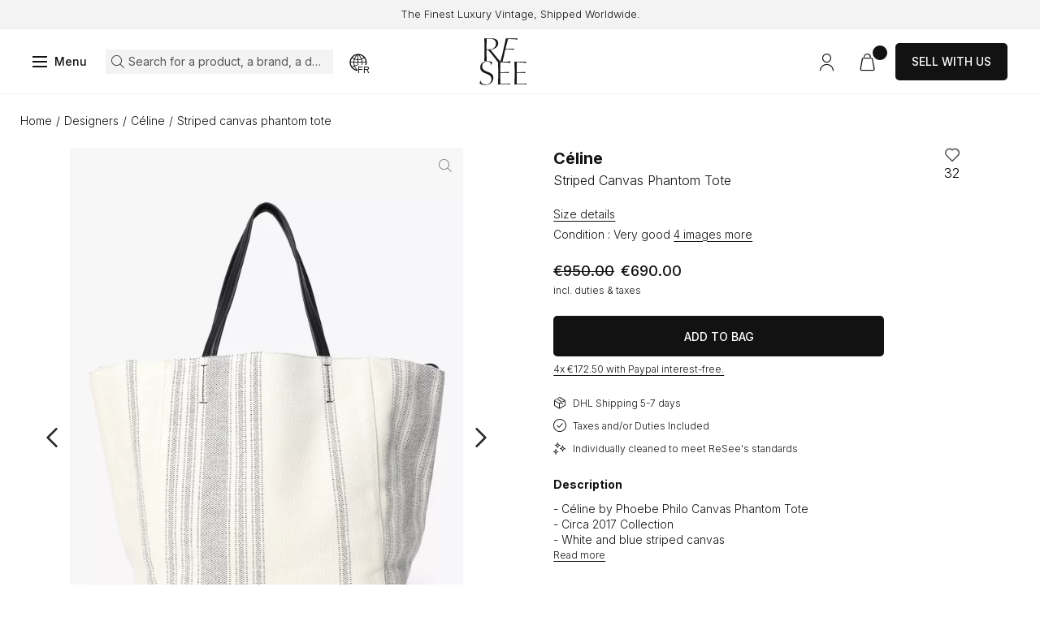

--- FILE ---
content_type: text/html; charset=UTF-8
request_url: https://www.resee.com/en/product/striped-canvas-phantom-tote-26009-210220-008
body_size: 25120
content:
<!DOCTYPE html>

<html lang="en" class="scroll">
<head>
    <meta charset="utf-8">
    <meta http-equiv="X-UA-Compatible" content="IE=edge">
    <meta content="width=device-width, initial-scale=1.0" name="viewport">

    <link href="https://fonts.googleapis.com" rel="preconnect">
    <link href="https://fonts.gstatic.com" rel="preconnect">
    <link href="https://www.googletagmanager.com" rel="preconnect">
    <meta name="p:domain_verify" content="ce62847e3e315211f1c19eabdb4da486"/>
    <meta name="msvalidate.01" content="54E655F450A7582124AE8EE669309533" />

            <title>Striped Canvas Phantom Tote | Authentic & Vintage | ReSee</title> 
<meta name="description" content="Discover the best of vintage fashion through authentic designer pieces. Buy a Céline by Phoebe Philo Striped Canvas Phantom Tote"/>
    
            <link rel="canonical" href="https://www.resee.com/en/product/striped-canvas-phantom-tote-26009-210220-008"/>
    
            <link rel="alternate" hreflang="x-default" href="https://www.resee.com/en/product/striped-canvas-phantom-tote-26009-210220-008" />
<link rel="alternate" hreflang="en" href="https://www.resee.com/en/product/striped-canvas-phantom-tote-26009-210220-008" />
<link rel="alternate" hreflang="fr" href="https://www.resee.com/fr/produit/tote-phantom-en-toile-rayee-26009-210220-008" />
    
            <meta property="og:title" content="Striped Canvas Phantom Tote | Authentic & Vintage" />
<meta property="og:description" content="Discover the best of vintage fashion through authentic designer pieces. Buy a Céline by Phoebe Philo Striped Canvas Phantom Tote" />
<meta property="og:url" content="https://www.resee.com/en/product/striped-canvas-phantom-tote-26009-210220-008" />
<meta property="og:image" content="https://www.resee.com/media/image/1a/61/2fddf2146cca88116a33471b152f.jpg" />
<meta property="og:locale" content="en" />
<meta property="product:brand" content="Céline" />
<meta property="product:availability" content="in stock" />
<meta property="product:condition" content="used" />
<meta property="product:retailer_item_id" content="3725" />
    
            
    
            <script type="application/ld+json">{"@context":"https://schema.org","@type":"WebPage","name":"Striped Canvas Phantom Tote | Authentic & Vintage","description":"Discover the best of vintage fashion through authentic designer pieces. Buy a Céline by Phoebe Philo Striped Canvas Phantom Tote","url":"https://www.resee.com/en/product/striped-canvas-phantom-tote-26009-210220-008","publisher":{"@type":"Organization","name":"ReSee"}}</script>

    
    <link rel="icon" type="image/png" sizes="60x60" href="https://media.resee.com/build/shop/images/favicon.3056da6c.png">

                
<link rel="stylesheet" href="https://media.resee.com/build/shop/app.27eeccfc.css">



<link rel="stylesheet"
      href="https://checkoutshopper-live.adyen.com/checkoutshopper/sdk/4.9.0/adyen.css"
      integrity="sha384-0IvbHDeulbhdg1tMDeFeGlmjiYoVT6YsbfAMKFU2lFd6YKUVk0Hgivcmva3j6mkK"
      crossorigin="anonymous">

<link rel="stylesheet"
      href="https://media.resee.com/bundles/bitbagsyliusadyenplugin/css/adyen.css">

    
    <link rel="stylesheet" href="https://media.resee.com/build/shop/product-show.c9fe0f65.css">

    <script type="text/javascript">
    window.dataLayer = window.dataLayer || [];
            window.dataLayer.push({"env":"prod","route":"app_shop_product_show_first_level_taxon","channel":{"code":"resee","name":"resee"},"locale":"en","currency":"EUR"});
    </script>

<!-- Google Tag Manager  -->
<script>(function(w,d,s,l,i){w[l]=w[l]||[];w[l].push({'gtm.start':
        new Date().getTime(),event:'gtm.js'});var f=d.getElementsByTagName(s)[0],
        j=d.createElement(s),dl=l!='dataLayer'?'&l='+l:'';j.async=true;j.src=
        'https://www.googletagmanager.com/gtm.js?id='+i+dl+'';f.parentNode.insertBefore(j,f);
    })(window,document,'script','dataLayer','GTM-MD53QR8');</script>
<!-- End Google Tag Manager -->

<script type="text/javascript">
    var gtmEnhancedEcommerceCurrencyCode = 'EUR';
</script>



</head>

<body
    class="page_product_show product-3725"
    role="document"
        >

    
<div id="page_wrapper"  aria-hidden="false">

    <a href="#main" id="skip_to_content">Skip to content</a>

        
                <div class="info_banner">
        <div class="box_full h_full">
            <div class="row h_full">
                <div class="col_12 y_items_center">
                    <div class="scrolling_banner">
                        <div class="ck-content">
                            <p>The Finest Luxury Vintage, Shipped Worldwide.</p>
                        </div>
                        <div class="ck-content">
                            <p>The Finest Luxury Vintage, Shipped Worldwide.</p>
                        </div>
                    </div>
                </div>
            </div>
        </div>
    </div>
        <header>
    <div class="header">
        <div class="overlay_header-top"></div>
        <div class="header-top">
            <a href="/en/" class="logo">
                <img src="https://media.resee.com/build/shop/images/logo_resee.46f547bb.svg" alt="Logo ReSee" title="ReSee"/>
                            </a>
            <div class="links">
                <div class="row h_full x_between">
                    <div class="col_12 y_items_center">
                        <div class="row h_full marges">
                            <div class="col_content y_items_center">
                                <button type="button" class="btn_cta" id="toggle_nav">
                                    <span>Menu</span>
                                </button>
                            </div>
                            <div class="col col_content_lg y_items_center  x_start_lg">
                                <button type="button" class="link icon-glass link_search active" id="btn_search">
                                    <span>Search for a product, a brand, a designer</span>
                                </button>
                                <button type="button" class="link icon-world" id="open_country_modal">
                                    <span class="sr-only">Choose my country</span>
                                    <span class="country">FR</span>
                                </button>
                            </div>
                            <div class="col_content col_lg y_items_center">

                                <div class="row marges x_end">

    <div class="col_content y_items_center content_user_menu">
        <a href="/en/login" class="link icon-user " id="icon-account">
            <span class="sr-only">Access my account</span>
                    </a>
            </div>

    
    
    <div class="col_content y_items_center">
    

<a href="/en/cart/" class="link icon-cart" aria-label="View my cart">
    <span class="nb_items" id="icon-cart-nb"></span>
</a>



</div>




    <div class="col_content y_items_center d_none d_flex_sm">
        <a href="/en/sell-with-us" class="btn_cta btn_black">Sell with us</a>
    </div>
</div>

                            </div>
                        </div>
                    </div>
                </div>
            </div>
        </div>
    
                    <nav aria-label="main navigation">
                <div class="top_nav d_none">
                    <div class="top_nav_search">
                        <button type="button" class="link icon-glass link_search active" id="btn_search_nav">
                            <span>Search for a product, a brand, a designer</span>
                        </button>
                    </div>
                    <div class="close_nav icon-cross" tabindex="0"><span class="sr-only">Close the menu</span>
                    </div>
                </div>
                <div class="row h_full" role="menubar">
                    <div class="nav_left">
                        <div class="row h_full x_end">
                                                                                        <div class="col_12 col_content_lg content_nav lvl0 item_nav_wrapper" data-id="1" data-block="left">
                                    
    
        
    
                    

            <a href="/en/shop/new-arrivals" class="item_nav lvl0" role="menuitem" tabindex="0" aria-haspopup="true"
           aria-expanded="false" >
            <span  class="title">New arrivals</span>
        </a>
    
    




                                </div>
                                                            <div class="col_12 col_content_lg content_nav lvl0 item_nav_wrapper" data-id="2" data-block="left">
                                    
    
        
    
                    

            <a href="/en/shop/theme/winter-sale-2026" class="item_nav lvl0" role="menuitem" tabindex="0" aria-haspopup="true"
           aria-expanded="false" >
            <span  class="title">Winter Sale</span>
        </a>
    
    




                                </div>
                                                            <div class="col_12 col_content_lg content_nav lvl0 item_nav_wrapper has_children" data-id="3" data-block="left">
                                    
    
        
    
        

            <a href="/en/designers" class="item_nav lvl0" role="menuitem" tabindex="0" aria-haspopup="true"
           aria-expanded="false" >
            <span  class="title">Designers</span>
        </a>
    
            <span class="icon-chevron" tabindex="0"><span
                class="sr-only">Open the submenu
            </span></span>
    
<script type="text/html" class="submenu-template" data-id="3" data-block="left">
    <div class="submenu-wrapper">

                            
                            <a href="/en/shop/designers" class="see-all-link">
                    See all designers
                </a>
            
                            <ul class="submenu-list">
                                            <li><a href="/en/shop/designers/alaia">Alaïa</a></li>
                                            <li><a href="/en/shop/designers/balenciaga">Balenciaga</a></li>
                                            <li><a href="/en/shop/designers/bottega-veneta">Bottega Veneta</a></li>
                                            <li><a href="/en/shop/designers/cartier">Cartier</a></li>
                                            <li><a href="/en/shop/designers/celine">Céline</a></li>
                                            <li><a href="/en/shop/designers/chanel">Chanel</a></li>
                                            <li><a href="/en/shop/designers/chloe">Chloé</a></li>
                                            <li><a href="/en/shop/designers/comme-des-gar%C3%A7ons">Comme Des Garçons</a></li>
                                            <li><a href="/en/shop/designers/dior">Dior</a></li>
                                            <li><a href="/en/shop/designers/gianni-versace">Gianni Versace</a></li>
                                            <li><a href="/en/shop/designers/gucci">Gucci</a></li>
                                            <li><a href="/en/shop/designers/helmut-lang">Helmut Lang</a></li>
                                            <li><a href="/en/shop/designers/hermes">Hermès</a></li>
                                            <li><a href="/en/shop/designers/jil-sander">Jil Sander</a></li>
                                            <li><a href="/en/shop/designers/loewe">Loewe</a></li>
                                            <li><a href="/en/shop/designers/levis">Levi&#039;s</a></li>
                                            <li><a href="/en/shop/designers/louis-vuitton">Louis Vuitton</a></li>
                                            <li><a href="/en/shop/designers/miu-miu">Miu Miu</a></li>
                                            <li><a href="/en/shop/designers/phoebe-philo">Phoebe Philo</a></li>
                                            <li><a href="/en/shop/designers/prada">Prada</a></li>
                                            <li><a href="/en/shop/designers/re-see-atelier">ReSee Atelier</a></li>
                                            <li><a href="/en/shop/designers/saint-laurent">Saint Laurent</a></li>
                                            <li><a href="/en/shop/designers/the-row">The Row</a></li>
                                            <li><a href="/en/shop/designers/valentino">Valentino</a></li>
                                            <li><a href="/en/shop/designers/van-cleef-%26-arpels">Van Cleef &amp; Arpels</a></li>
                                    </ul>
            
                    </div>
                         <div class="submenu-image">
                <a href="https://www.resee.com/en/shop/designers/celine/phoebe-philo">
                    



            
    <picture>
                            <source srcset="https://media.resee.com/media/cache/app_shop_menu_desktop_webp/c6/d0/4d4464b93be40fd9c20a75f376a4.webp, https://media.resee.com/media/cache/app_shop_menu_2x_desktop_webp/c6/d0/4d4464b93be40fd9c20a75f376a4.webp 2x" type="image/webp" media="(min-width: 768px)">
            <source srcset="https://media.resee.com/media/cache/app_shop_menu_desktop/c6/d0/4d4464b93be40fd9c20a75f376a4.jpg" media="(min-width: 768px)">
        
                                            <source srcset="https://media.resee.com/media/cache/app_shop_menu_mobile_webp/c6/d0/4d4464b93be40fd9c20a75f376a4.webp, https://media.resee.com/media/cache/app_shop_menu_2x_mobile_webp/c6/d0/4d4464b93be40fd9c20a75f376a4.webp 2x" type="image/webp">
                <source srcset="https://media.resee.com/media/cache/app_shop_menu_mobile/c6/d0/4d4464b93be40fd9c20a75f376a4.jpg">
                    
                <img
                            src="https://media.resee.com/media/cache/app_shop_menu_desktop/c6/d0/4d4464b93be40fd9c20a75f376a4.jpg"
                data-zoom-src="https://media.resee.com/media/cache/app_shop_product_zoom_hd/c6/d0/4d4464b93be40fd9c20a75f376a4.jpg"
                class=""
                         id="image-menu"                                    title="Céline by Phoebe Philo" alt="Céline by Phoebe Philo"
        />

    </picture>

                    <div class="ck-content">
                        <p class="titre_h4">
                            Céline by Phoebe Philo
                        </p>
                    </div>                    
                </a>
            </div>
        </script>




                                </div>
                                                            <div class="col_12 col_content_lg content_nav lvl0 item_nav_wrapper has_children" data-id="4" data-block="left">
                                    
    
        
    
                    

            <a href="/en/shop/women-clothes" class="item_nav lvl0" role="menuitem" tabindex="0" aria-haspopup="true"
           aria-expanded="false" >
            <span  class="title">Clothing</span>
        </a>
    
            <span class="icon-chevron" tabindex="0"><span
                class="sr-only">Open the submenu
            </span></span>
    
<script type="text/html" class="submenu-template" data-id="4" data-block="left">
    <div class="submenu-wrapper">

                            
                            <a href="/en/shop/women-clothes" class="see-all-link">
                    See all clothing
                </a>
            
                            <ul class="submenu-list">
                                            <li><a href="/en/shop/women-clothes/dresses">Dresses</a></li>
                                            <li><a href="/en/shop/women-clothes/coats">Coats</a></li>
                                            <li><a href="/en/shop/women-clothes/ensemble/tailored-suit">Suits</a></li>
                                            <li><a href="/en/shop/women-clothes/jackets">Jackets</a></li>
                                            <li><a href="/en/shop/women-clothes/jumpsuits">Jumpsuits</a></li>
                                            <li><a href="/en/shop/women-clothes/skirts">Skirts</a></li>
                                            <li><a href="/en/shop/women-clothes/tops/blouse">Blouses</a></li>
                                            <li><a href="/en/shop/women-clothes/pants">Trousers</a></li>
                                            <li><a href="/en/shop/themes/denim">Denim</a></li>
                                            <li><a href="/en/shop/women-clothes/knitwear">Knitwear</a></li>
                                            <li><a href="/en/shop/women-clothes/ensemble">Ensembles</a></li>
                                            <li><a href="/en/shop/women-clothes/tops">Tops</a></li>
                                    </ul>
            
                    </div>
                         <div class="submenu-image">
                <a href="https://www.resee.com/en/shop/women-clothes/dresses">
                    



            
    <picture>
                            <source srcset="https://media.resee.com/media/cache/app_shop_menu_desktop_webp/81/7c/47129dc2c505feedd8de3278ff36.webp, https://media.resee.com/media/cache/app_shop_menu_2x_desktop_webp/81/7c/47129dc2c505feedd8de3278ff36.webp 2x" type="image/webp" media="(min-width: 768px)">
            <source srcset="https://media.resee.com/media/cache/app_shop_menu_desktop/81/7c/47129dc2c505feedd8de3278ff36.png" media="(min-width: 768px)">
        
                                            <source srcset="https://media.resee.com/media/cache/app_shop_menu_mobile_webp/81/7c/47129dc2c505feedd8de3278ff36.webp, https://media.resee.com/media/cache/app_shop_menu_2x_mobile_webp/81/7c/47129dc2c505feedd8de3278ff36.webp 2x" type="image/webp">
                <source srcset="https://media.resee.com/media/cache/app_shop_menu_mobile/81/7c/47129dc2c505feedd8de3278ff36.png">
                    
                <img
                            src="https://media.resee.com/media/cache/app_shop_menu_desktop/81/7c/47129dc2c505feedd8de3278ff36.png"
                data-zoom-src="https://media.resee.com/media/cache/app_shop_product_zoom_hd/81/7c/47129dc2c505feedd8de3278ff36.png"
                class=""
                         id="image-menu"                                    title="" alt="SHOP ALL"
        />

    </picture>

                    <div class="ck-content">
                        <p class="titre_h4">
                            SHOP Best of Dresses
                        </p>
                    </div>                    
                </a>
            </div>
        </script>




                                </div>
                                                            <div class="col_12 col_content_lg content_nav lvl0 item_nav_wrapper has_children" data-id="5" data-block="left">
                                    
    
        
    
                    

            <a href="/en/shop/bags" class="item_nav lvl0" role="menuitem" tabindex="0" aria-haspopup="true"
           aria-expanded="false" >
            <span  class="title">Bags</span>
        </a>
    
            <span class="icon-chevron" tabindex="0"><span
                class="sr-only">Open the submenu
            </span></span>
    
<script type="text/html" class="submenu-template" data-id="5" data-block="left">
    <div class="submenu-wrapper">

                
                                    <a href="/en/shop/bags" class="see-all-top-link">
                    See all Bags
                </a>
                                                            <details class="submenu-accordion" open>
                        <summary>Designers</summary>
                        <ul>
                                                            <li><a href="https://www.resee.com/en/shop/bags?refinementList%5Bdesigners_en%5D%5B0%5D=Balenciaga">Balenciaga</a></li>
                                                            <li><a href="https://www.resee.com/en/shop/bags?refinementList%5Bdesigners_en%5D%5B0%5D=Bottega%20Veneta">Bottega Veneta</a></li>
                                                            <li><a href="https://www.resee.com/en/shop/bags?refinementList%5Bdesigners_en%5D%5B0%5D=C%C3%A9line">Céline</a></li>
                                                            <li><a href="https://www.resee.com/en/shop/bags?refinementList%5Bdesigners_en%5D%5B0%5D=Chanel">Chanel</a></li>
                                                            <li><a href="https://www.resee.com/en/shop/bags?refinementList%5Bdesigners_en%5D%5B0%5D=Dior">Dior</a></li>
                                                            <li><a href="https://www.resee.com/en/shop/bags?refinementList%5Bdesigners_en%5D%5B0%5D=Gucci">Gucci</a></li>
                                                            <li><a href="https://www.resee.com/en/shop/designers/hermes?refinementList%5Bsub_categories_flat_en%5D%5B0%5D=Bags">Hermès</a></li>
                                                            <li><a href="https://www.resee.com/en/shop/bags?refinementList%5Bdesigners_en%5D%5B0%5D=Loewe">Loewe</a></li>
                                                            <li><a href="https://www.resee.com/en/shop/bags?refinementList%5Bdesigners_en%5D%5B0%5D=Louis%20Vuitton">Louis Vuitton</a></li>
                                                            <li><a href="https://www.resee.com/en/shop/bags?refinementList%5Bdesigners_en%5D%5B0%5D=Prada">Prada</a></li>
                                                            <li><a href="https://www.resee.com/en/shop/bags?refinementList%5Bdesigners_en%5D%5B0%5D=The%20Row">The Row</a></li>
                            
                                                                                        <li class="see-all-li">
                                    <a href="/en/shop/bags" class="see-all-link">
                                        See all bags designers
                                    </a>
                                </li>
                                                    </ul>
                    </details>
                                                                <details class="submenu-accordion" >
                        <summary>Iconic Models</summary>
                        <ul>
                                                            <li><a href="/en/shop/bags/iconics/birkin-hermes">Hermès Birkin</a></li>
                                                            <li><a href="/en/shop/bags/iconics/kelly-hermes">Hermès Kelly</a></li>
                                                            <li><a href="/en/shop/bags/iconics/constance-hermes">Hermès Constance</a></li>
                                                            <li><a href="/en/shop/bags/iconics/haut-a-courroies-hermes">Hermès Haut à Courroies</a></li>
                                                            <li><a href="/en/shop/bags/iconics/timeless-chanel">Chanel Timeless</a></li>
                                                            <li><a href="/en/shop/bags/iconics/2-55-chanel">Chanel 2.55</a></li>
                            
                                                                                        <li class="see-all-li">
                                    <a href="/en/shop/bags/iconics" class="see-all-link">
                                        See all iconic models
                                    </a>
                                </li>
                                                    </ul>
                    </details>
                                                                <details class="submenu-accordion" >
                        <summary>Categories</summary>
                        <ul>
                                                            <li><a href="/en/shop/bags/exceptional-bags">Exceptional Bags</a></li>
                                                            <li><a href="/en/shop/bags/crossbody-bags">Crossbody Bags</a></li>
                                                            <li><a href="/en/shop/bags/mini-bags">Mini Bags</a></li>
                                                            <li><a href="/en/shop/bags/tote-bags">Tote Bags</a></li>
                                                            <li><a href="/en/shop/bags/clutch-bags">Clutch Bags</a></li>
                                                            <li><a href="/en/shop/bags/bucket-bags">Bucket Bags</a></li>
                                                            <li><a href="/en/shop/bags/shoulder-bags">Shoulder Bag</a></li>
                                                            <li><a href="/en/shop/bags/travel-bags">Travel Bags</a></li>
                            
                                                                                        <li class="see-all-li">
                                    <a href="/en/shop/bags" class="see-all-link">
                                        See all bags
                                    </a>
                                </li>
                                                    </ul>
                    </details>
                                                                <details class="submenu-accordion" >
                        <summary>Bag Services</summary>
                        <ul>
                                                            <li><a href="/en/bag-authentication">Discover Authentication</a></li>
                                                            <li><a href="/en/bag-repair">Discover Bag Repair</a></li>
                            
                                                                                        <li class="see-all-li">
                                    <a href="/en/bag-authentication" class="see-all-link">
                                        See all bag services
                                    </a>
                                </li>
                                                    </ul>
                    </details>
                                        </div>
                         <div class="submenu-image">
                <a href="/en/shop/designers/hermes">
                    



            
    <picture>
                            <source srcset="https://media.resee.com/media/cache/app_shop_menu_desktop_webp/f5/3a/498fb7907c7dd9386b50c5182955.webp, https://media.resee.com/media/cache/app_shop_menu_2x_desktop_webp/f5/3a/498fb7907c7dd9386b50c5182955.webp 2x" type="image/webp" media="(min-width: 768px)">
            <source srcset="https://media.resee.com/media/cache/app_shop_menu_desktop/f5/3a/498fb7907c7dd9386b50c5182955.jpg" media="(min-width: 768px)">
        
                                            <source srcset="https://media.resee.com/media/cache/app_shop_menu_mobile_webp/f5/3a/498fb7907c7dd9386b50c5182955.webp, https://media.resee.com/media/cache/app_shop_menu_2x_mobile_webp/f5/3a/498fb7907c7dd9386b50c5182955.webp 2x" type="image/webp">
                <source srcset="https://media.resee.com/media/cache/app_shop_menu_mobile/f5/3a/498fb7907c7dd9386b50c5182955.jpg">
                    
                <img
                            src="https://media.resee.com/media/cache/app_shop_menu_desktop/f5/3a/498fb7907c7dd9386b50c5182955.jpg"
                data-zoom-src="https://media.resee.com/media/cache/app_shop_product_zoom_hd/f5/3a/498fb7907c7dd9386b50c5182955.jpg"
                class=""
                         id="image-menu"                                    title="Coveted Hermès Bags" alt="Coveted Hermès Bags"
        />

    </picture>

                    <div class="ck-content">
                        <p class="titre_h4">
                            Coveted Hermès Bags
                        </p>
                    </div>                    
                </a>
            </div>
        </script>




                                </div>
                                                            <div class="col_12 col_content_lg content_nav lvl0 item_nav_wrapper has_children" data-id="6" data-block="left">
                                    
    
        
    
                    

            <a href="/en/shop/shoes" class="item_nav lvl0" role="menuitem" tabindex="0" aria-haspopup="true"
           aria-expanded="false" >
            <span  class="title">Shoes</span>
        </a>
    
            <span class="icon-chevron" tabindex="0"><span
                class="sr-only">Open the submenu
            </span></span>
    
<script type="text/html" class="submenu-template" data-id="6" data-block="left">
    <div class="submenu-wrapper">

                
                                    <a href="/en/shop/shoes" class="see-all-top-link">
                    See all Shoes
                </a>
                                                            <details class="submenu-accordion" open>
                        <summary>Categories</summary>
                        <ul>
                                                            <li><a href="/en/shop/shoes/sandals">Sandals</a></li>
                                                            <li><a href="/en/shop/shoes/boots">Boots</a></li>
                                                            <li><a href="/en/shop/shoes/flats">Flats</a></li>
                                                            <li><a href="/en/shop/shoes/pumps">Pumps</a></li>
                                                            <li><a href="/en/shop/shoes/platforms">Platforms</a></li>
                                                            <li><a href="/en/shop/shoes/sneakers">Sneakers</a></li>
                            
                                                                                        <li class="see-all-li">
                                    <a href="/en/shop/shoes" class="see-all-link">
                                        See all shoes
                                    </a>
                                </li>
                                                    </ul>
                    </details>
                                                                <details class="submenu-accordion" >
                        <summary>Designers</summary>
                        <ul>
                                                            <li><a href="https://www.resee.com/en/shop/shoes?refinementList%5Bdesigners_en%5D%5B0%5D=Celine">Céline</a></li>
                                                            <li><a href="https://www.resee.com/en/shop/shoes?refinementList%5Bdesigners_en%5D%5B0%5D=Chanel">Chanel</a></li>
                                                            <li><a href="https://www.resee.com/en/shop/shoes?refinementList%5Bdesigners_en%5D%5B0%5D=The%20Row">The Row</a></li>
                                                            <li><a href="https://www.resee.com/en/shop/shoes?refinementList%5Bdesigners_en%5D%5B0%5D=Herm%C3%A8s">Hermès</a></li>
                                                            <li><a href="https://www.resee.com/en/shop/shoes?refinementList%5Bdesigners_en%5D%5B0%5D=Gucci">Gucci</a></li>
                                                            <li><a href="https://www.resee.com/en/shop/shoes?refinementList%5Bdesigners_en%5D%5B0%5D=Prada">Prada</a></li>
                                                            <li><a href="https://www.resee.com/en/shop/shoes?refinementList%5Bdesigners_en%5D%5B0%5D=Miu%20Miu">Miu Miu</a></li>
                                                            <li><a href="https://www.resee.com/en/shop/shoes?refinementList%5Bdesigners_en%5D%5B0%5D=Balenciaga">Balenciaga</a></li>
                                                            <li><a href="https://www.resee.com/en/shop/shoes?refinementList%5Bdesigners_en%5D%5B0%5D=Bottega%20Veneta">Bottega Veneta</a></li>
                                                            <li><a href="https://www.resee.com/en/shop/shoes?refinementList%5Bdesigners_en%5D%5B0%5D=Ala%C3%AFa">Alaïa</a></li>
                                                            <li><a href="https://www.resee.com/en/shop/shoes?refinementList%5Bdesigners_en%5D%5B0%5D=Manolo%20Blahnik">Manolo Blahnik</a></li>
                            
                                                                                        <li class="see-all-li">
                                    <a href="/en/shop/shoes" class="see-all-link">
                                        See all designers shoes
                                    </a>
                                </li>
                                                    </ul>
                    </details>
                                        </div>
                         <div class="submenu-image">
                <a href="https://www.resee.com/en/shop/new-arrivals?refinementList%5Bsub_categories_flat_en%5D%5B0%5D=Shoes">
                    



            
    <picture>
                            <source srcset="https://media.resee.com/media/cache/app_shop_menu_desktop_webp/c5/9a/28ed8ebb6d74bfaa683e67b24302.webp, https://media.resee.com/media/cache/app_shop_menu_2x_desktop_webp/c5/9a/28ed8ebb6d74bfaa683e67b24302.webp 2x" type="image/webp" media="(min-width: 768px)">
            <source srcset="https://media.resee.com/media/cache/app_shop_menu_desktop/c5/9a/28ed8ebb6d74bfaa683e67b24302.jpg" media="(min-width: 768px)">
        
                                            <source srcset="https://media.resee.com/media/cache/app_shop_menu_mobile_webp/c5/9a/28ed8ebb6d74bfaa683e67b24302.webp, https://media.resee.com/media/cache/app_shop_menu_2x_mobile_webp/c5/9a/28ed8ebb6d74bfaa683e67b24302.webp 2x" type="image/webp">
                <source srcset="https://media.resee.com/media/cache/app_shop_menu_mobile/c5/9a/28ed8ebb6d74bfaa683e67b24302.jpg">
                    
                <img
                            src="https://media.resee.com/media/cache/app_shop_menu_desktop/c5/9a/28ed8ebb6d74bfaa683e67b24302.jpg"
                data-zoom-src="https://media.resee.com/media/cache/app_shop_product_zoom_hd/c5/9a/28ed8ebb6d74bfaa683e67b24302.jpg"
                class=""
                         id="image-menu"                                    title="" alt="Shop our selection"
        />

    </picture>

                    <div class="ck-content">
                        <p class="titre_h4">
                            New In Shoes
                        </p>
                    </div>                    
                </a>
            </div>
        </script>




                                </div>
                                                            <div class="col_12 col_content_lg content_nav lvl0 item_nav_wrapper has_children" data-id="7" data-block="left">
                                    
    
        
    
                    

            <a href="/en/shop/jewels" class="item_nav lvl0" role="menuitem" tabindex="0" aria-haspopup="true"
           aria-expanded="false" >
            <span  class="title">Jewelry &amp; Watches</span>
        </a>
    
            <span class="icon-chevron" tabindex="0"><span
                class="sr-only">Open the submenu
            </span></span>
    
<script type="text/html" class="submenu-template" data-id="7" data-block="left">
    <div class="submenu-wrapper">

                
                                    <a href="/en/shop/jewels" class="see-all-top-link">
                    See all Jewelry &amp; Watches
                </a>
                                                            <details class="submenu-accordion" open>
                        <summary>Jewelry</summary>
                        <ul>
                                                            <li><a href="/en/shop/jewels-categories/fine-jewelry">Fine Jewelry</a></li>
                                                            <li><a href="/en/shop/jewelry/vintage-fashion">Fashion Jewelry</a></li>
                            
                                                                                        <li class="see-all-li">
                                    <a href="/en/shop/jewels" class="see-all-link">
                                        See all jewelry
                                    </a>
                                </li>
                                                    </ul>
                    </details>
                                                                <details class="submenu-accordion" >
                        <summary>Categories</summary>
                        <ul>
                                                            <li><a href="/en/shop/bracelets">Bracelets</a></li>
                                                            <li><a href="/en/shop/jewels/brooches">Brooches</a></li>
                                                            <li><a href="/en/shop/jewels/earrings">Earrings</a></li>
                                                            <li><a href="/en/shop/jewels/necklaces">Necklaces</a></li>
                                                            <li><a href="/en/shop/jewels/rings">Rings</a></li>
                            
                                                                                        <li class="see-all-li">
                                    <a href="/en/shop/jewels" class="see-all-link">
                                        See all jewelry
                                    </a>
                                </li>
                                                    </ul>
                    </details>
                                                                <details class="submenu-accordion" >
                        <summary>Watches</summary>
                        <ul>
                                                            <li><a href="https://www.resee.com/en/shop/jewels/watches?refinementList%5Bdesigners_en%5D%5B0%5D=Audemars%20Piguet">Audemars Piguet</a></li>
                                                            <li><a href="https://www.resee.com/en/shop/jewels/watches?refinementList%5Bdesigners_en%5D%5B0%5D=Cartier">Cartier</a></li>
                                                            <li><a href="https://www.resee.com/en/shop/jewels/watches?refinementList%5Bdesigners_en%5D%5B0%5D=Chanel">Chanel</a></li>
                                                            <li><a href="https://www.resee.com/en/shop/jewels/watches?refinementList%5Bdesigners_en%5D%5B0%5D=Jaeger-LeCoultre">Jaeger-LeCoultre</a></li>
                                                            <li><a href="https://www.resee.com/en/shop/jewels/watches?refinementList%5Bdesigners_en%5D%5B0%5D=Patek%20Philippe">Patek Philippe</a></li>
                                                            <li><a href="https://www.resee.com/en/shop/jewels/watches?refinementList%5Bdesigners_en%5D%5B0%5D=Rolex">Rolex</a></li>
                            
                                                                                        <li class="see-all-li">
                                    <a href="/en/shop/jewels/watches" class="see-all-link">
                                        See all watches
                                    </a>
                                </li>
                                                    </ul>
                    </details>
                                                                <details class="submenu-accordion" >
                        <summary>Meet the Expert</summary>
                        <ul>
                                                            <li><a href="/en/blog/meet-the-expert-virginie-david">Fine Jewelry Expert</a></li>
                                                            <li><a href="/en/blog/behind-the-dial-episode-1">Watch Expert</a></li>
                            
                                                                                        <li class="see-all-li">
                                    <a href="https://www.resee.com/en/blog" class="see-all-link">
                                        See all experts
                                    </a>
                                </li>
                                                    </ul>
                    </details>
                                        </div>
                         <div class="submenu-image">
                <a href="https://www.resee.com/en/shop/jewels/watches">
                    



            
    <picture>
                            <source srcset="https://media.resee.com/media/cache/app_shop_menu_desktop_webp/4b/fb/f1ff3c84426083d4c0160c671afa.webp, https://media.resee.com/media/cache/app_shop_menu_2x_desktop_webp/4b/fb/f1ff3c84426083d4c0160c671afa.webp 2x" type="image/webp" media="(min-width: 768px)">
            <source srcset="https://media.resee.com/media/cache/app_shop_menu_desktop/4b/fb/f1ff3c84426083d4c0160c671afa.jpg" media="(min-width: 768px)">
        
                                            <source srcset="https://media.resee.com/media/cache/app_shop_menu_mobile_webp/4b/fb/f1ff3c84426083d4c0160c671afa.webp, https://media.resee.com/media/cache/app_shop_menu_2x_mobile_webp/4b/fb/f1ff3c84426083d4c0160c671afa.webp 2x" type="image/webp">
                <source srcset="https://media.resee.com/media/cache/app_shop_menu_mobile/4b/fb/f1ff3c84426083d4c0160c671afa.jpg">
                    
                <img
                            src="https://media.resee.com/media/cache/app_shop_menu_desktop/4b/fb/f1ff3c84426083d4c0160c671afa.jpg"
                data-zoom-src="https://media.resee.com/media/cache/app_shop_product_zoom_hd/4b/fb/f1ff3c84426083d4c0160c671afa.jpg"
                class=""
                         id="image-menu"                                    title="" alt="Vintage Watches"
        />

    </picture>

                    <div class="ck-content">
                        <p class="titre_h4">
                            Vintage Watches
                        </p>
                    </div>                    
                </a>
            </div>
        </script>




                                </div>
                                                            <div class="col_12 col_content_lg content_nav lvl0 item_nav_wrapper has_children" data-id="8" data-block="left">
                                    
    
        
    
                    

            <a href="/en/shop/accessories" class="item_nav lvl0" role="menuitem" tabindex="0" aria-haspopup="true"
           aria-expanded="false" >
            <span  class="title">Accessories</span>
        </a>
    
            <span class="icon-chevron" tabindex="0"><span
                class="sr-only">Open the submenu
            </span></span>
    
<script type="text/html" class="submenu-template" data-id="8" data-block="left">
    <div class="submenu-wrapper">

                
                                    <a href="/en/shop/accessories" class="see-all-top-link">
                    See all Accessories
                </a>
                                                            <details class="submenu-accordion" open>
                        <summary>Categories</summary>
                        <ul>
                                                            <li><a href="/en/shop/accessories/belts">Belts</a></li>
                                                            <li><a href="/en/shop/accessories/sunglasses">Sunglasses</a></li>
                                                            <li><a href="/en/shop/jewelry">Fashion Jewelry</a></li>
                                                            <li><a href="/en/shop/accessories/scarves">Scarves</a></li>
                                                            <li><a href="/en/shop/accessories/hats">Hats</a></li>
                                                            <li><a href="/en/shop/accessories/hair-accessories">Hair Accessories</a></li>
                                                            <li><a href="/en/shop/accessories/small-leather-goods">Small Leather Goods</a></li>
                            
                                                                                        <li class="see-all-li">
                                    <a href="/en/shop/accessories" class="see-all-link">
                                        See all accessories
                                    </a>
                                </li>
                                                    </ul>
                    </details>
                                                                <details class="submenu-accordion" >
                        <summary>Designers</summary>
                        <ul>
                                                            <li><a href="https://www.resee.com/en/shop/accessories?refinementList%5Bdesigners_en%5D%5B0%5D=Chanel">Chanel</a></li>
                                                            <li><a href="https://www.resee.com/en/shop/accessories?refinementList%5Bdesigners_en%5D%5B0%5D=C%C3%A9line">Céline</a></li>
                                                            <li><a href="https://www.resee.com/en/shop/accessories?refinementList%5Bdesigners_en%5D%5B0%5D=Gucci">Gucci</a></li>
                                                            <li><a href="https://www.resee.com/en/shop/accessories?refinementList%5Bdesigners_en%5D%5B0%5D=Herm%C3%A8s">Hermès</a></li>
                                                            <li><a href="https://www.resee.com/en/shop/accessories?refinementList%5Bdesigners_en%5D%5B0%5D=Prada">Prada</a></li>
                                                            <li><a href="https://www.resee.com/en/shop/accessories?refinementList%5Bdesigners_en%5D%5B0%5D=Saint%20Laurent">Saint Laurent</a></li>
                                                            <li><a href="https://www.resee.com/en/shop/accessories?refinementList%5Bdesigners_en%5D%5B0%5D=The%20Row">The Row</a></li>
                            
                                                                                        <li class="see-all-li">
                                    <a href="/en/shop/accessories" class="see-all-link">
                                        See all designers accessories
                                    </a>
                                </li>
                                                    </ul>
                    </details>
                                        </div>
                         <div class="submenu-image">
                <a href="https://www.resee.com/en/shop/jewelry?refinementList%5Bsub_categories_flat_en%5D%5B0%5D=Jewelry%20%3E%20Earrings">
                    



            
    <picture>
                            <source srcset="https://media.resee.com/media/cache/app_shop_menu_desktop_webp/09/3a/4112f793412f2ef3ba994f6db471.webp, https://media.resee.com/media/cache/app_shop_menu_2x_desktop_webp/09/3a/4112f793412f2ef3ba994f6db471.webp 2x" type="image/webp" media="(min-width: 768px)">
            <source srcset="https://media.resee.com/media/cache/app_shop_menu_desktop/09/3a/4112f793412f2ef3ba994f6db471.jpg" media="(min-width: 768px)">
        
                                            <source srcset="https://media.resee.com/media/cache/app_shop_menu_mobile_webp/09/3a/4112f793412f2ef3ba994f6db471.webp, https://media.resee.com/media/cache/app_shop_menu_2x_mobile_webp/09/3a/4112f793412f2ef3ba994f6db471.webp 2x" type="image/webp">
                <source srcset="https://media.resee.com/media/cache/app_shop_menu_mobile/09/3a/4112f793412f2ef3ba994f6db471.jpg">
                    
                <img
                            src="https://media.resee.com/media/cache/app_shop_menu_desktop/09/3a/4112f793412f2ef3ba994f6db471.jpg"
                data-zoom-src="https://media.resee.com/media/cache/app_shop_product_zoom_hd/09/3a/4112f793412f2ef3ba994f6db471.jpg"
                class=""
                         id="image-menu"                                    title="Statement Earrings" alt="Statement Earrings"
        />

    </picture>

                    <div class="ck-content">
                        <p class="titre_h4">
                            Statement Earrings
                        </p>
                    </div>                    
                </a>
            </div>
        </script>




                                </div>
                                                            <div class="col_12 col_content_lg content_nav lvl0 item_nav_wrapper has_children" data-id="9" data-block="left">
                                    
    
        
    
                    

            <a href="/en/shop/for-the-home" class="item_nav lvl0" role="menuitem" tabindex="0" aria-haspopup="true"
           aria-expanded="false" >
            <span  class="title">For the Home</span>
        </a>
    
            <span class="icon-chevron" tabindex="0"><span
                class="sr-only">Open the submenu
            </span></span>
    
<script type="text/html" class="submenu-template" data-id="9" data-block="left">
    <div class="submenu-wrapper">

                            
                            <a href="/en/shop/for-the-home" class="see-all-link">
                    See all objects
                </a>
            
                            <ul class="submenu-list">
                                            <li><a href="/en/shop/for-the-home/vintage-objects">Vintage Objects</a></li>
                                            <li><a href="/en/shop/for-the-home/art">Art &amp; Deco</a></li>
                                            <li><a href="/en/shop/for-the-home/precious-lighters">Precious Lighters</a></li>
                                            <li><a href="/en/shop/for-the-home/collectible-books">Collectible Books</a></li>
                                    </ul>
            
                    </div>
                         <div class="submenu-image">
                <a href="https://www.resee.com/en/shop/for-the-home/precious-lighters">
                    



            
    <picture>
                            <source srcset="https://media.resee.com/media/cache/app_shop_menu_desktop_webp/78/ab/2f342f20a9736ef3c38802ac2b0a.webp, https://media.resee.com/media/cache/app_shop_menu_2x_desktop_webp/78/ab/2f342f20a9736ef3c38802ac2b0a.webp 2x" type="image/webp" media="(min-width: 768px)">
            <source srcset="https://media.resee.com/media/cache/app_shop_menu_desktop/78/ab/2f342f20a9736ef3c38802ac2b0a.jpg" media="(min-width: 768px)">
        
                                            <source srcset="https://media.resee.com/media/cache/app_shop_menu_mobile_webp/78/ab/2f342f20a9736ef3c38802ac2b0a.webp, https://media.resee.com/media/cache/app_shop_menu_2x_mobile_webp/78/ab/2f342f20a9736ef3c38802ac2b0a.webp 2x" type="image/webp">
                <source srcset="https://media.resee.com/media/cache/app_shop_menu_mobile/78/ab/2f342f20a9736ef3c38802ac2b0a.jpg">
                    
                <img
                            src="https://media.resee.com/media/cache/app_shop_menu_desktop/78/ab/2f342f20a9736ef3c38802ac2b0a.jpg"
                data-zoom-src="https://media.resee.com/media/cache/app_shop_product_zoom_hd/78/ab/2f342f20a9736ef3c38802ac2b0a.jpg"
                class=""
                         id="image-menu"                                    title="" alt=""
        />

    </picture>

                    <div class="ck-content">
                        <p class="titre_h4">
                            Vintage Lighters
                        </p>
                    </div>                    
                </a>
            </div>
        </script>




                                </div>
                                                            <div class="col_12 col_content_lg content_nav lvl0 item_nav_wrapper has_children" data-id="10" data-block="left">
                                    
    
        
    
                    

            <a href="/en/shop/gifts" class="item_nav lvl0" role="menuitem" tabindex="0" aria-haspopup="true"
           aria-expanded="false" >
            <span  class="title">The Gift Edit</span>
        </a>
    
            <span class="icon-chevron" tabindex="0"><span
                class="sr-only">Open the submenu
            </span></span>
    
<script type="text/html" class="submenu-template" data-id="10" data-block="left">
    <div class="submenu-wrapper">

                
                                    <a href="/en/shop/gifts" class="see-all-top-link">
                    See all The Gift Edit
                </a>
                                                            <details class="submenu-accordion" open>
                        <summary>The Gift Edit</summary>
                        <ul>
                                                            <li><a href="/en/shop/lifestyle-gifts/gifts-for-him">Gifts for Him</a></li>
                                                            <li><a href="/en/shop/lifestyle-gifts/under-250eur">Under 250€</a></li>
                                                            <li><a href="/en/shop/lifestyle-gifts/the-bag-lover">The Bag Lover</a></li>
                                                            <li><a href="/en/shop/lifestyle-gifts/exceptional-gifts">Exceptional Gifts</a></li>
                            
                                                                                        <li class="see-all-li">
                                    <a href="/en/shop/gifts" class="see-all-link">
                                        See all gifts
                                    </a>
                                </li>
                                                    </ul>
                    </details>
                                                                <details class="submenu-accordion" >
                        <summary>For the Home</summary>
                        <ul>
                                                            <li><a href="/en/shop/for-the-home/vintage-objects">Vintage Objects</a></li>
                                                            <li><a href="/en/shop/for-the-home/art">Art &amp; Deco</a></li>
                                                            <li><a href="/en/shop/for-the-home/precious-lighters">Precious Lighters</a></li>
                                                            <li><a href="/en/shop/for-the-home/collectible-books">Collectible Books</a></li>
                            
                                                                                        <li class="see-all-li">
                                    <a href="/en/shop/lifestyle-gifts/decoration" class="see-all-link">
                                        See all
                                    </a>
                                </li>
                                                    </ul>
                    </details>
                                                                <details class="submenu-accordion" >
                        <summary>Fine Jewelry</summary>
                        <ul>
                                                            <li><a href="/en/shop/jewelry/fine-jewelry/bracelets">Bracelets</a></li>
                                                            <li><a href="/en/shop/jewelry/fine-jewelry/brooches">Brooches</a></li>
                                                            <li><a href="/en/shop/jewelry/fine-jewelry/earrings">Earrings</a></li>
                                                            <li><a href="/en/shop/jewelry/fine-jewelry/necklace">Necklaces</a></li>
                                                            <li><a href="/en/shop/jewelry/fine-jewelry/rings">Rings</a></li>
                                                            <li><a href="/en/shop/jewelry/fine-jewelry/watches">Watches</a></li>
                            
                                                                                        <li class="see-all-li">
                                    <a href="/en/shop/jewelry/fine-jewelry" class="see-all-link">
                                        See all fine jewelry
                                    </a>
                                </li>
                                                    </ul>
                    </details>
                                        </div>
                         <div class="submenu-image">
                <a href="/en/shop/gifts">
                    



            
    <picture>
                            <source srcset="https://media.resee.com/media/cache/app_shop_menu_desktop_webp/a1/0c/d29ed4f2389888727c5799de4831.webp, https://media.resee.com/media/cache/app_shop_menu_2x_desktop_webp/a1/0c/d29ed4f2389888727c5799de4831.webp 2x" type="image/webp" media="(min-width: 768px)">
            <source srcset="https://media.resee.com/media/cache/app_shop_menu_desktop/a1/0c/d29ed4f2389888727c5799de4831.jpg" media="(min-width: 768px)">
        
                                            <source srcset="https://media.resee.com/media/cache/app_shop_menu_mobile_webp/a1/0c/d29ed4f2389888727c5799de4831.webp, https://media.resee.com/media/cache/app_shop_menu_2x_mobile_webp/a1/0c/d29ed4f2389888727c5799de4831.webp 2x" type="image/webp">
                <source srcset="https://media.resee.com/media/cache/app_shop_menu_mobile/a1/0c/d29ed4f2389888727c5799de4831.jpg">
                    
                <img
                            src="https://media.resee.com/media/cache/app_shop_menu_desktop/a1/0c/d29ed4f2389888727c5799de4831.jpg"
                data-zoom-src="https://media.resee.com/media/cache/app_shop_product_zoom_hd/a1/0c/d29ed4f2389888727c5799de4831.jpg"
                class=""
                         id="image-menu"                                    title="" alt=""
        />

    </picture>

                    <div class="ck-content">
                        <p class="titre_h4">
                            Gifts for the Home
                        </p>
                    </div>                    
                </a>
            </div>
        </script>




                                </div>
                                                            <div class="col_12 col_content_lg content_nav lvl0 item_nav_wrapper" data-id="11" data-block="left">
                                    
    
        
    
                    

            <a href="/en/shop/men" class="item_nav lvl0" role="menuitem" tabindex="0" aria-haspopup="true"
           aria-expanded="false" >
            <span  class="title">Men</span>
        </a>
    
    




                                </div>
                                                            <div class="col_12 col_content_lg content_nav lvl0 item_nav_wrapper has_children" data-id="12" data-block="left">
                                    
    
        
    
                    

            <a href="/en/shop/women-clothes" class="item_nav lvl0" role="menuitem" tabindex="0" aria-haspopup="true"
           aria-expanded="false" >
            <span  class="title">Shop by Look</span>
        </a>
    
            <span class="icon-chevron" tabindex="0"><span
                class="sr-only">Open the submenu
            </span></span>
    
<script type="text/html" class="submenu-template" data-id="12" data-block="left">
    <div class="submenu-wrapper">

                            
                            <a href="/en/shop/women-clothes" class="see-all-link">
                    See all
                </a>
            
                            <ul class="submenu-list">
                                            <li><a href="/en/shop/elevated-essentials">Elevated Everyday</a></li>
                                            <li><a href="/en/shop/winter-essentials">Winter Wonderland</a></li>
                                            <li><a href="/en/shop/the-evening-edit">Evening</a></li>
                                            <li><a href="/en/shop/themes/collector">Collector</a></li>
                                            <li><a href="/en/shop/beach-2-0">Beach Escape</a></li>
                                    </ul>
            
                    </div>
                         <div class="submenu-image">
                <a href="https://www.resee.com/en/shop/winter-essentials">
                    



            
    <picture>
                            <source srcset="https://media.resee.com/media/cache/app_shop_menu_desktop_webp/e9/00/7b8b253757b966249a1800349ec7.webp, https://media.resee.com/media/cache/app_shop_menu_2x_desktop_webp/e9/00/7b8b253757b966249a1800349ec7.webp 2x" type="image/webp" media="(min-width: 768px)">
            <source srcset="https://media.resee.com/media/cache/app_shop_menu_desktop/e9/00/7b8b253757b966249a1800349ec7.png" media="(min-width: 768px)">
        
                                            <source srcset="https://media.resee.com/media/cache/app_shop_menu_mobile_webp/e9/00/7b8b253757b966249a1800349ec7.webp, https://media.resee.com/media/cache/app_shop_menu_2x_mobile_webp/e9/00/7b8b253757b966249a1800349ec7.webp 2x" type="image/webp">
                <source srcset="https://media.resee.com/media/cache/app_shop_menu_mobile/e9/00/7b8b253757b966249a1800349ec7.png">
                    
                <img
                            src="https://media.resee.com/media/cache/app_shop_menu_desktop/e9/00/7b8b253757b966249a1800349ec7.png"
                data-zoom-src="https://media.resee.com/media/cache/app_shop_product_zoom_hd/e9/00/7b8b253757b966249a1800349ec7.png"
                class=""
                         id="image-menu"                                    title="" alt="Winter Wonderland"
        />

    </picture>

                    <div class="ck-content">
                        <p class="titre_h4">
                            Winter Wonderland
                        </p>
                    </div>                    
                </a>
            </div>
        </script>




                                </div>
                                                            <div class="col_12 col_content_lg content_nav lvl0 item_nav_wrapper has_children" data-id="13" data-block="left">
                                    
    
        
    
                    

            <a href="/en/blog" class="item_nav lvl0" role="menuitem" tabindex="0" aria-haspopup="true"
           aria-expanded="false" >
            <span  class="title">Features</span>
        </a>
    
            <span class="icon-chevron" tabindex="0"><span
                class="sr-only">Open the submenu
            </span></span>
    
<script type="text/html" class="submenu-template" data-id="13" data-block="left">
    <div class="submenu-wrapper">

                
                                    <a href="/en/blog" class="see-all-top-link">
                    See all Features
                </a>
                                                            <details class="submenu-accordion" open>
                        <summary>Style Series</summary>
                        <ul>
                                                            <li><a href="/en/blog/the-style-series-ilona-hamer">Ilona Hamer</a></li>
                                                            <li><a href="/en/blog/the-style-series-nina-runsdorf">Nina Runsdorf</a></li>
                                                            <li><a href="/en/blog/the-style-series-christopher-niquet">Christopher Niquet</a></li>
                                                            <li><a href="/en/blog/the-style-series-akari-endo-gaut">Akari Endo-Gaut</a></li>
                                                            <li><a href="/en/blog/the-style-series-angela-hill">Angela Hill</a></li>
                                                            <li><a href="/en/blog/the-style-series-sasha-charnin">Sasha Charnin</a></li>
                                                            <li><a href="/en/blog/the-style-series-jean-prounis">Jean Prounis</a></li>
                            
                                                                                        <li class="see-all-li">
                                    <a href="/en/blog" class="see-all-link">
                                        See all
                                    </a>
                                </li>
                                                    </ul>
                    </details>
                                                                <details class="submenu-accordion" >
                        <summary>The Seller Series</summary>
                        <ul>
                                                            <li><a href="/en/blog/the-seller-series-martina-mondadori">Martina Mondadori</a></li>
                                                            <li><a href="/en/blog/the-seller-series-yana-mckillop">Yana McKillop</a></li>
                                                            <li><a href="/en/blog/the-seller-series-clare-waight-keller">Clare Waight Keller</a></li>
                                                            <li><a href="/en/blog/the-seller-series-suzanne-koller">Suzanne Koller</a></li>
                                                            <li><a href="/en/blog/the-seller-series-marine-braunschvig">Marine Braunschvig</a></li>
                                                            <li><a href="/en/blog/the-seller-series-bonnie-morrison">Bonnie Morrison</a></li>
                                                            <li><a href="/en/blog/the-seller-series-daphne-javitch">Daphne Javitch</a></li>
                            
                                                                                        <li class="see-all-li">
                                    <a href="/en/blog" class="see-all-link">
                                        See all
                                    </a>
                                </li>
                                                    </ul>
                    </details>
                                                                <details class="submenu-accordion" >
                        <summary>Fashion Stories</summary>
                        <ul>
                                                            <li><a href="/en/blog/alexander-fury-on-saddle-bag">The Dior Saddle Bag with Alexander Fury</a></li>
                                                            <li><a href="/en/blog/memories-of-saint-laurent">Memories of Saint Laurent</a></li>
                                                            <li><a href="/en/blog/m-saint-laurent-s-muse">Kirat Young, M. Saint Laurent&#039;s Muse</a></li>
                                                            <li><a href="/en/blog/a-message-for-you-guy-bourdin-and-his-muse">A Message For You : Guy Bourdin and his Muse</a></li>
                                                            <li><a href="/en/blog/marisa-berenson-the-girl-of-the-70s">Marisa Berenson, The Girl of the &#039;70s</a></li>
                                                            <li><a href="/en/blog/balenciaga-ghesquiere-changed-the-rules-of-fashion">Balenciaga: Ghesquière changed the rules of fashion</a></li>
                            
                                                                                        <li class="see-all-li">
                                    <a href="/en/blog" class="see-all-link">
                                        See all
                                    </a>
                                </li>
                                                    </ul>
                    </details>
                                                                <details class="submenu-accordion" >
                        <summary>ReSee Academy</summary>
                        <ul>
                                                            <li><a href="/en/blog/know-your-hermes-bags-an-expert-s-guide">Know your Hermès Bags</a></li>
                                                            <li><a href="/en/know-your-hermes-decoding-date-stamps">Decoding Hermès Date Stamps</a></li>
                                                            <li><a href="/en/blog/hermes-exotics-an-expert-s-guide">Hermès Exotics</a></li>
                                                            <li><a href="/en/blog/caring-for-vintage-with-alexander-fury">Caring for Vintage</a></li>
                                                            <li><a href="/en/blog/what-to-collect-now-with-alexander-fury">What to Collect NOW</a></li>
                                                            <li><a href="/en/blog/vintage-tips-addresses">Vintage Tips &amp; Addresses</a></li>
                                                            <li><a href="/en/blog/our-expert-s-insight-on-the-world-of-emeralds">The World of Emeralds</a></li>
                                                            <li><a href="/en/blog/the-denim-care-guide">The Denim Care Guide</a></li>
                            
                                                                                        <li class="see-all-li">
                                    <a href="/en/blog" class="see-all-link">
                                        See all
                                    </a>
                                </li>
                                                    </ul>
                    </details>
                                        </div>
                         <div class="submenu-image">
                <a href="https://www.resee.com/en/blog/off-the-rack-inside-the-resee-archive-episode-4">
                    



            
    <picture>
                            <source srcset="https://media.resee.com/media/cache/app_shop_menu_desktop_webp/99/bc/b04c427db480640c90c57f51ceb2.webp, https://media.resee.com/media/cache/app_shop_menu_2x_desktop_webp/99/bc/b04c427db480640c90c57f51ceb2.webp 2x" type="image/webp" media="(min-width: 768px)">
            <source srcset="https://media.resee.com/media/cache/app_shop_menu_desktop/99/bc/b04c427db480640c90c57f51ceb2.png" media="(min-width: 768px)">
        
                                            <source srcset="https://media.resee.com/media/cache/app_shop_menu_mobile_webp/99/bc/b04c427db480640c90c57f51ceb2.webp, https://media.resee.com/media/cache/app_shop_menu_2x_mobile_webp/99/bc/b04c427db480640c90c57f51ceb2.webp 2x" type="image/webp">
                <source srcset="https://media.resee.com/media/cache/app_shop_menu_mobile/99/bc/b04c427db480640c90c57f51ceb2.png">
                    
                <img
                            src="https://media.resee.com/media/cache/app_shop_menu_desktop/99/bc/b04c427db480640c90c57f51ceb2.png"
                data-zoom-src="https://media.resee.com/media/cache/app_shop_product_zoom_hd/99/bc/b04c427db480640c90c57f51ceb2.png"
                class=""
                         id="image-menu"                                    title="" alt="The Alaïa Bodycon"
        />

    </picture>

                    <div class="ck-content">
                        <p class="titre_h4">
                            The Alaïa Bodycon
                        </p>
                    </div>                    
                </a>
            </div>
        </script>




                                </div>
                                                    </div>
                    </div>
                    <div class="nav_right">
                        <div class="row h_full x_start">
                                                        
                        </div>
                    </div>
                    <div class="nav_bottom ">
                        <a href="/en/sell-with-us"
                            class="btn">Sell with us </a>
                    </div>
                </div>
            </nav>
        
    </div>

</header>



<div class="panel-sub">
    <div class="submenu-top">
        <button class="back-btn icon-chevron" type="button"></button>
        <button class="close-btn icon-cross" type="button"></button>
    </div>
    <div class="submenu-content"></div>
</div>

    
    <main id="main">
                    <section>
                <div class="box_xl marges">
                    <div class="row">
                        <div class="col_12">
                                                                                                        </div>
                    </div>
                </div>
            </section>
        
        
    <section class="bloc_breadcrumbs">
    <div class="box_xl marges">
        <nav aria-label="Breadcrumb" class="breadcrumb">
            <ol>
                <li>
                    <a href="/en/">Home</a>
                </li>
                                    
                                                                <li>
                                                            <a href="/en/designers">Designers</a>
                                                    </li>
                    
                                        <li>
                        <a href="/en/shop/designers/celine">Céline</a>
                    </li>
                
                <li class="current">
                    <span title="Striped canvas phantom tote" aria-current="page">Striped canvas phantom tote</span>
                </li>
            </ol>
        </nav>
    </div>
</section>

    <section class="product_main " id="product_main">
            
<div class="add_to_bag_sticky d_none_md">
    <div class="row">
        <div class="col y_items_center">
            <div class="infos_sticky">
                <div class="row marges">
                    
                    <div class="col_content y_items_center wishlist">
                        <button type="button"
                                    class="toggle_fav icon-heart"
                                    data-variant-id="3731"
                                    data-product-id="3725"
                                    data-product-name="Striped&#x20;Canvas&#x20;Phantom&#x20;Tote"
                                    data-product-slug="striped-canvas-phantom-tote-26009-210220-008"
                                    data-product-price="€690.00"
                                    data-product-designer="C&#x00E9;line"
                                    data-present-in-carts="31"
                                    data-product-image="https://media.resee.com/media/cache/app_shop_product_index_card_col_6_col_sm_4_v2_desktop/1a/61/2fddf2146cca88116a33471b152f.jpg"
                            >
                                <span class="sr-only">Add/remove from wishlist</span>
                            </button>
                    </div>
                                        <div class="col_content y_items_center cart">
                        <button type="button" class="btn_cta btn_black ">Add to bag</button>
                    </div>
                </div>
            </div>
        </div>
    </div>
</div>
<div class="box_xl marges">
    <div class="row marges">
        <div class="col_12 col_md_6">
            





                                                                                                                                                                <div class="product_images">

                                                                    

    
        <div class="slider_product">
            <div class="swiper-container main-swiper ">
                
                <div class="swiper-wrapper">

                                            <div class="swiper-slide main_image">
                                                    <div class="swiper-zoom-container">

                                <div class="loader_wrapper"><span class="loader"></span></div>

                                
    


            
    <picture>
                            <source srcset="https://media.resee.com/media/cache/app_shop_product_index_card_col_6_v2_desktop_webp/1a/61/2fddf2146cca88116a33471b152f.webp, https://media.resee.com/media/cache/app_shop_product_index_card_col_6_v2_2x_desktop_webp/1a/61/2fddf2146cca88116a33471b152f.webp 2x" type="image/webp" media="(min-width: 768px)">
            <source srcset="https://media.resee.com/media/cache/app_shop_product_index_card_col_6_v2_desktop/1a/61/2fddf2146cca88116a33471b152f.jpg" media="(min-width: 768px)">
        
                                            <source srcset="https://media.resee.com/media/cache/app_shop_product_index_card_col_6_col_sm_3_v2_mobile_webp/1a/61/2fddf2146cca88116a33471b152f.webp, https://media.resee.com/media/cache/app_shop_product_index_card_col_6_col_sm_3_v2_2x_mobile_webp/1a/61/2fddf2146cca88116a33471b152f.webp 2x" type="image/webp">
                <source srcset="https://media.resee.com/media/cache/app_shop_product_index_card_col_6_col_sm_3_v2_mobile/1a/61/2fddf2146cca88116a33471b152f.jpg">
                    
                <img
                            src="https://media.resee.com/media/cache/app_shop_product_index_card_col_6_v2_desktop/1a/61/2fddf2146cca88116a33471b152f.jpg"
                data-zoom-src="https://media.resee.com/media/cache/app_shop_product_zoom_hd/1a/61/2fddf2146cca88116a33471b152f.jpg"
                class="swiper-zoom-target"
                         id="main-image"                                    title="Céline Striped Canvas Phantom Tote - 1" alt="Céline Striped Canvas Phantom Tote - 1"
        />

    </picture>


                            </div>
                        </div>
                    
                    


                    
                        <div class="swiper-slide">
                        <div class="swiper-zoom-container">

                                
    


            
    <picture>
                            <source data-srcset="https://media.resee.com/media/cache/app_shop_product_index_card_col_6_v2_desktop_webp/a0/66/858d05f1d05813220761a1730001.webp, https://media.resee.com/media/cache/app_shop_product_index_card_col_6_v2_2x_desktop_webp/a0/66/858d05f1d05813220761a1730001.webp 2x" type="image/webp" media="(min-width: 768px)">
            <source data-srcset="https://media.resee.com/media/cache/app_shop_product_index_card_col_6_v2_desktop/a0/66/858d05f1d05813220761a1730001.jpg" media="(min-width: 768px)">
        
                                            <source data-srcset="https://media.resee.com/media/cache/app_shop_product_index_card_col_6_col_sm_3_v2_mobile_webp/a0/66/858d05f1d05813220761a1730001.webp, https://media.resee.com/media/cache/app_shop_product_index_card_col_6_col_sm_3_v2_2x_mobile_webp/a0/66/858d05f1d05813220761a1730001.webp 2x" type="image/webp">
                <source data-srcset="https://media.resee.com/media/cache/app_shop_product_index_card_col_6_col_sm_3_v2_mobile/a0/66/858d05f1d05813220761a1730001.jpg">
                    
                <img
                            data-src="https://media.resee.com/media/cache/app_shop_product_index_card_col_6_v2_desktop/a0/66/858d05f1d05813220761a1730001.jpg"
                data-zoom-src="https://media.resee.com/media/cache/app_shop_product_zoom_hd/a0/66/858d05f1d05813220761a1730001.jpg"                  class="lazyload swiper-zoom-target"
                                                            title="Céline Striped Canvas Phantom Tote - 2" alt="Céline Striped Canvas Phantom Tote - 2"
        />

    </picture>


                            </div>
                        </div>

                    
                    
                        
                            <div class="swiper-slide">
                            <div class="swiper-zoom-container">
                                    
    


            
    <picture>
                            <source data-srcset="https://media.resee.com/media/cache/app_shop_product_index_card_col_6_v2_desktop_webp/20/3b/fc169a8078107c6d60975089dd50.webp, https://media.resee.com/media/cache/app_shop_product_index_card_col_6_v2_2x_desktop_webp/20/3b/fc169a8078107c6d60975089dd50.webp 2x" type="image/webp" media="(min-width: 768px)">
            <source data-srcset="https://media.resee.com/media/cache/app_shop_product_index_card_col_6_v2_desktop/20/3b/fc169a8078107c6d60975089dd50.jpg" media="(min-width: 768px)">
        
                                            <source data-srcset="https://media.resee.com/media/cache/app_shop_product_index_card_col_6_col_sm_3_v2_mobile_webp/20/3b/fc169a8078107c6d60975089dd50.webp, https://media.resee.com/media/cache/app_shop_product_index_card_col_6_col_sm_3_v2_2x_mobile_webp/20/3b/fc169a8078107c6d60975089dd50.webp 2x" type="image/webp">
                <source data-srcset="https://media.resee.com/media/cache/app_shop_product_index_card_col_6_col_sm_3_v2_mobile/20/3b/fc169a8078107c6d60975089dd50.jpg">
                    
                <img
                            data-src="https://media.resee.com/media/cache/app_shop_product_index_card_col_6_v2_desktop/20/3b/fc169a8078107c6d60975089dd50.jpg"
                data-zoom-src="https://media.resee.com/media/cache/app_shop_product_zoom_hd/20/3b/fc169a8078107c6d60975089dd50.jpg"                  class="lazyload swiper-zoom-target"
                                                            title="Céline Striped Canvas Phantom Tote - 3" alt="Céline Striped Canvas Phantom Tote - 3"
        />

    </picture>

                                </div>
                            </div>

                        
                            <div class="swiper-slide">
                            <div class="swiper-zoom-container">
                                    
    


            
    <picture>
                            <source data-srcset="https://media.resee.com/media/cache/app_shop_product_index_card_col_6_v2_desktop_webp/10/65/7f3744c3769e94b9d15a788d42b9.webp, https://media.resee.com/media/cache/app_shop_product_index_card_col_6_v2_2x_desktop_webp/10/65/7f3744c3769e94b9d15a788d42b9.webp 2x" type="image/webp" media="(min-width: 768px)">
            <source data-srcset="https://media.resee.com/media/cache/app_shop_product_index_card_col_6_v2_desktop/10/65/7f3744c3769e94b9d15a788d42b9.jpg" media="(min-width: 768px)">
        
                                            <source data-srcset="https://media.resee.com/media/cache/app_shop_product_index_card_col_6_col_sm_3_v2_mobile_webp/10/65/7f3744c3769e94b9d15a788d42b9.webp, https://media.resee.com/media/cache/app_shop_product_index_card_col_6_col_sm_3_v2_2x_mobile_webp/10/65/7f3744c3769e94b9d15a788d42b9.webp 2x" type="image/webp">
                <source data-srcset="https://media.resee.com/media/cache/app_shop_product_index_card_col_6_col_sm_3_v2_mobile/10/65/7f3744c3769e94b9d15a788d42b9.jpg">
                    
                <img
                            data-src="https://media.resee.com/media/cache/app_shop_product_index_card_col_6_v2_desktop/10/65/7f3744c3769e94b9d15a788d42b9.jpg"
                data-zoom-src="https://media.resee.com/media/cache/app_shop_product_zoom_hd/10/65/7f3744c3769e94b9d15a788d42b9.jpg"                  class="lazyload swiper-zoom-target"
                                                            title="Céline Striped Canvas Phantom Tote - 4" alt="Céline Striped Canvas Phantom Tote - 4"
        />

    </picture>

                                </div>
                            </div>

                        
                            <div class="swiper-slide">
                            <div class="swiper-zoom-container">
                                    
    


            
    <picture>
                            <source data-srcset="https://media.resee.com/media/cache/app_shop_product_index_card_col_6_v2_desktop_webp/cb/ef/e8b099c718e7eb790d4fb6df2c36.webp, https://media.resee.com/media/cache/app_shop_product_index_card_col_6_v2_2x_desktop_webp/cb/ef/e8b099c718e7eb790d4fb6df2c36.webp 2x" type="image/webp" media="(min-width: 768px)">
            <source data-srcset="https://media.resee.com/media/cache/app_shop_product_index_card_col_6_v2_desktop/cb/ef/e8b099c718e7eb790d4fb6df2c36.jpg" media="(min-width: 768px)">
        
                                            <source data-srcset="https://media.resee.com/media/cache/app_shop_product_index_card_col_6_col_sm_3_v2_mobile_webp/cb/ef/e8b099c718e7eb790d4fb6df2c36.webp, https://media.resee.com/media/cache/app_shop_product_index_card_col_6_col_sm_3_v2_2x_mobile_webp/cb/ef/e8b099c718e7eb790d4fb6df2c36.webp 2x" type="image/webp">
                <source data-srcset="https://media.resee.com/media/cache/app_shop_product_index_card_col_6_col_sm_3_v2_mobile/cb/ef/e8b099c718e7eb790d4fb6df2c36.jpg">
                    
                <img
                            data-src="https://media.resee.com/media/cache/app_shop_product_index_card_col_6_v2_desktop/cb/ef/e8b099c718e7eb790d4fb6df2c36.jpg"
                data-zoom-src="https://media.resee.com/media/cache/app_shop_product_zoom_hd/cb/ef/e8b099c718e7eb790d4fb6df2c36.jpg"                  class="lazyload swiper-zoom-target"
                                                            title="Céline Striped Canvas Phantom Tote - 5" alt="Céline Striped Canvas Phantom Tote - 5"
        />

    </picture>

                                </div>
                            </div>

                        
                            <div class="swiper-slide">
                            <div class="swiper-zoom-container">
                                    
    


            
    <picture>
                            <source data-srcset="https://media.resee.com/media/cache/app_shop_product_index_card_col_6_v2_desktop_webp/3b/fd/165ba2a9b59d5875066df6811205.webp, https://media.resee.com/media/cache/app_shop_product_index_card_col_6_v2_2x_desktop_webp/3b/fd/165ba2a9b59d5875066df6811205.webp 2x" type="image/webp" media="(min-width: 768px)">
            <source data-srcset="https://media.resee.com/media/cache/app_shop_product_index_card_col_6_v2_desktop/3b/fd/165ba2a9b59d5875066df6811205.jpg" media="(min-width: 768px)">
        
                                            <source data-srcset="https://media.resee.com/media/cache/app_shop_product_index_card_col_6_col_sm_3_v2_mobile_webp/3b/fd/165ba2a9b59d5875066df6811205.webp, https://media.resee.com/media/cache/app_shop_product_index_card_col_6_col_sm_3_v2_2x_mobile_webp/3b/fd/165ba2a9b59d5875066df6811205.webp 2x" type="image/webp">
                <source data-srcset="https://media.resee.com/media/cache/app_shop_product_index_card_col_6_col_sm_3_v2_mobile/3b/fd/165ba2a9b59d5875066df6811205.jpg">
                    
                <img
                            data-src="https://media.resee.com/media/cache/app_shop_product_index_card_col_6_v2_desktop/3b/fd/165ba2a9b59d5875066df6811205.jpg"
                data-zoom-src="https://media.resee.com/media/cache/app_shop_product_zoom_hd/3b/fd/165ba2a9b59d5875066df6811205.jpg"                  class="lazyload swiper-zoom-target"
                                                            title="Céline Striped Canvas Phantom Tote - 6" alt="Céline Striped Canvas Phantom Tote - 6"
        />

    </picture>

                                </div>
                            </div>

                        
                            <div class="swiper-slide">
                            <div class="swiper-zoom-container">
                                    
    


            
    <picture>
                            <source data-srcset="https://media.resee.com/media/cache/app_shop_product_index_card_col_6_v2_desktop_webp/6b/50/1e27bd0220b33a6e1126650d1587.webp, https://media.resee.com/media/cache/app_shop_product_index_card_col_6_v2_2x_desktop_webp/6b/50/1e27bd0220b33a6e1126650d1587.webp 2x" type="image/webp" media="(min-width: 768px)">
            <source data-srcset="https://media.resee.com/media/cache/app_shop_product_index_card_col_6_v2_desktop/6b/50/1e27bd0220b33a6e1126650d1587.jpg" media="(min-width: 768px)">
        
                                            <source data-srcset="https://media.resee.com/media/cache/app_shop_product_index_card_col_6_col_sm_3_v2_mobile_webp/6b/50/1e27bd0220b33a6e1126650d1587.webp, https://media.resee.com/media/cache/app_shop_product_index_card_col_6_col_sm_3_v2_2x_mobile_webp/6b/50/1e27bd0220b33a6e1126650d1587.webp 2x" type="image/webp">
                <source data-srcset="https://media.resee.com/media/cache/app_shop_product_index_card_col_6_col_sm_3_v2_mobile/6b/50/1e27bd0220b33a6e1126650d1587.jpg">
                    
                <img
                            data-src="https://media.resee.com/media/cache/app_shop_product_index_card_col_6_v2_desktop/6b/50/1e27bd0220b33a6e1126650d1587.jpg"
                data-zoom-src="https://media.resee.com/media/cache/app_shop_product_zoom_hd/6b/50/1e27bd0220b33a6e1126650d1587.jpg"                  class="lazyload swiper-zoom-target"
                                                            title="Céline Striped Canvas Phantom Tote - 7" alt="Céline Striped Canvas Phantom Tote - 7"
        />

    </picture>

                                </div>
                            </div>

                        
                            <div class="swiper-slide">
                            <div class="swiper-zoom-container">
                                    
    


            
    <picture>
                            <source data-srcset="https://media.resee.com/media/cache/app_shop_product_index_card_col_6_v2_desktop_webp/b7/95/5e60a04c31a5cbab1404ed081925.webp, https://media.resee.com/media/cache/app_shop_product_index_card_col_6_v2_2x_desktop_webp/b7/95/5e60a04c31a5cbab1404ed081925.webp 2x" type="image/webp" media="(min-width: 768px)">
            <source data-srcset="https://media.resee.com/media/cache/app_shop_product_index_card_col_6_v2_desktop/b7/95/5e60a04c31a5cbab1404ed081925.jpg" media="(min-width: 768px)">
        
                                            <source data-srcset="https://media.resee.com/media/cache/app_shop_product_index_card_col_6_col_sm_3_v2_mobile_webp/b7/95/5e60a04c31a5cbab1404ed081925.webp, https://media.resee.com/media/cache/app_shop_product_index_card_col_6_col_sm_3_v2_2x_mobile_webp/b7/95/5e60a04c31a5cbab1404ed081925.webp 2x" type="image/webp">
                <source data-srcset="https://media.resee.com/media/cache/app_shop_product_index_card_col_6_col_sm_3_v2_mobile/b7/95/5e60a04c31a5cbab1404ed081925.jpg">
                    
                <img
                            data-src="https://media.resee.com/media/cache/app_shop_product_index_card_col_6_v2_desktop/b7/95/5e60a04c31a5cbab1404ed081925.jpg"
                data-zoom-src="https://media.resee.com/media/cache/app_shop_product_zoom_hd/b7/95/5e60a04c31a5cbab1404ed081925.jpg"                  class="lazyload swiper-zoom-target"
                                                            title="Céline Striped Canvas Phantom Tote - 8" alt="Céline Striped Canvas Phantom Tote - 8"
        />

    </picture>

                                </div>
                            </div>

                        
                            <div class="swiper-slide">
                            <div class="swiper-zoom-container">
                                    
    


            
    <picture>
                            <source data-srcset="https://media.resee.com/media/cache/app_shop_product_index_card_col_6_v2_desktop_webp/17/59/6ddd56730e1c00a982b2c34c5000.webp, https://media.resee.com/media/cache/app_shop_product_index_card_col_6_v2_2x_desktop_webp/17/59/6ddd56730e1c00a982b2c34c5000.webp 2x" type="image/webp" media="(min-width: 768px)">
            <source data-srcset="https://media.resee.com/media/cache/app_shop_product_index_card_col_6_v2_desktop/17/59/6ddd56730e1c00a982b2c34c5000.jpg" media="(min-width: 768px)">
        
                                            <source data-srcset="https://media.resee.com/media/cache/app_shop_product_index_card_col_6_col_sm_3_v2_mobile_webp/17/59/6ddd56730e1c00a982b2c34c5000.webp, https://media.resee.com/media/cache/app_shop_product_index_card_col_6_col_sm_3_v2_2x_mobile_webp/17/59/6ddd56730e1c00a982b2c34c5000.webp 2x" type="image/webp">
                <source data-srcset="https://media.resee.com/media/cache/app_shop_product_index_card_col_6_col_sm_3_v2_mobile/17/59/6ddd56730e1c00a982b2c34c5000.jpg">
                    
                <img
                            data-src="https://media.resee.com/media/cache/app_shop_product_index_card_col_6_v2_desktop/17/59/6ddd56730e1c00a982b2c34c5000.jpg"
                data-zoom-src="https://media.resee.com/media/cache/app_shop_product_zoom_hd/17/59/6ddd56730e1c00a982b2c34c5000.jpg"                  class="lazyload swiper-zoom-target"
                                                            title="Céline Striped Canvas Phantom Tote - 9" alt="Céline Striped Canvas Phantom Tote - 9"
        />

    </picture>

                                </div>
                            </div>

                        
                            <div class="swiper-slide">
                            <div class="swiper-zoom-container">
                                    
    


            
    <picture>
                            <source data-srcset="https://media.resee.com/media/cache/app_shop_product_index_card_col_6_v2_desktop_webp/f6/73/3a1fb90f6a857a87b9371b8df5ac.webp, https://media.resee.com/media/cache/app_shop_product_index_card_col_6_v2_2x_desktop_webp/f6/73/3a1fb90f6a857a87b9371b8df5ac.webp 2x" type="image/webp" media="(min-width: 768px)">
            <source data-srcset="https://media.resee.com/media/cache/app_shop_product_index_card_col_6_v2_desktop/f6/73/3a1fb90f6a857a87b9371b8df5ac.jpg" media="(min-width: 768px)">
        
                                            <source data-srcset="https://media.resee.com/media/cache/app_shop_product_index_card_col_6_col_sm_3_v2_mobile_webp/f6/73/3a1fb90f6a857a87b9371b8df5ac.webp, https://media.resee.com/media/cache/app_shop_product_index_card_col_6_col_sm_3_v2_2x_mobile_webp/f6/73/3a1fb90f6a857a87b9371b8df5ac.webp 2x" type="image/webp">
                <source data-srcset="https://media.resee.com/media/cache/app_shop_product_index_card_col_6_col_sm_3_v2_mobile/f6/73/3a1fb90f6a857a87b9371b8df5ac.jpg">
                    
                <img
                            data-src="https://media.resee.com/media/cache/app_shop_product_index_card_col_6_v2_desktop/f6/73/3a1fb90f6a857a87b9371b8df5ac.jpg"
                data-zoom-src="https://media.resee.com/media/cache/app_shop_product_zoom_hd/f6/73/3a1fb90f6a857a87b9371b8df5ac.jpg"                  class="lazyload swiper-zoom-target"
                                                            title="Céline Striped Canvas Phantom Tote - 10" alt="Céline Striped Canvas Phantom Tote - 10"
        />

    </picture>

                                </div>
                            </div>

                        
                            <div class="swiper-slide">
                            <div class="swiper-zoom-container">
                                    
    


            
    <picture>
                            <source data-srcset="https://media.resee.com/media/cache/app_shop_product_index_card_col_6_v2_desktop_webp/00/9d/1ccdb13f03950e3cfa8cd81c9c14.webp, https://media.resee.com/media/cache/app_shop_product_index_card_col_6_v2_2x_desktop_webp/00/9d/1ccdb13f03950e3cfa8cd81c9c14.webp 2x" type="image/webp" media="(min-width: 768px)">
            <source data-srcset="https://media.resee.com/media/cache/app_shop_product_index_card_col_6_v2_desktop/00/9d/1ccdb13f03950e3cfa8cd81c9c14.jpg" media="(min-width: 768px)">
        
                                            <source data-srcset="https://media.resee.com/media/cache/app_shop_product_index_card_col_6_col_sm_3_v2_mobile_webp/00/9d/1ccdb13f03950e3cfa8cd81c9c14.webp, https://media.resee.com/media/cache/app_shop_product_index_card_col_6_col_sm_3_v2_2x_mobile_webp/00/9d/1ccdb13f03950e3cfa8cd81c9c14.webp 2x" type="image/webp">
                <source data-srcset="https://media.resee.com/media/cache/app_shop_product_index_card_col_6_col_sm_3_v2_mobile/00/9d/1ccdb13f03950e3cfa8cd81c9c14.jpg">
                    
                <img
                            data-src="https://media.resee.com/media/cache/app_shop_product_index_card_col_6_v2_desktop/00/9d/1ccdb13f03950e3cfa8cd81c9c14.jpg"
                data-zoom-src="https://media.resee.com/media/cache/app_shop_product_zoom_hd/00/9d/1ccdb13f03950e3cfa8cd81c9c14.jpg"                  class="lazyload swiper-zoom-target"
                                                            title="Céline Striped Canvas Phantom Tote - 11" alt="Céline Striped Canvas Phantom Tote - 11"
        />

    </picture>

                                </div>
                            </div>

                        
                            <div class="swiper-slide">
                            <div class="swiper-zoom-container">
                                    
    


            
    <picture>
                            <source data-srcset="https://media.resee.com/media/cache/app_shop_product_index_card_col_6_v2_desktop_webp/59/11/e7e839584a27f91eeee914dd1081.webp, https://media.resee.com/media/cache/app_shop_product_index_card_col_6_v2_2x_desktop_webp/59/11/e7e839584a27f91eeee914dd1081.webp 2x" type="image/webp" media="(min-width: 768px)">
            <source data-srcset="https://media.resee.com/media/cache/app_shop_product_index_card_col_6_v2_desktop/59/11/e7e839584a27f91eeee914dd1081.jpg" media="(min-width: 768px)">
        
                                            <source data-srcset="https://media.resee.com/media/cache/app_shop_product_index_card_col_6_col_sm_3_v2_mobile_webp/59/11/e7e839584a27f91eeee914dd1081.webp, https://media.resee.com/media/cache/app_shop_product_index_card_col_6_col_sm_3_v2_2x_mobile_webp/59/11/e7e839584a27f91eeee914dd1081.webp 2x" type="image/webp">
                <source data-srcset="https://media.resee.com/media/cache/app_shop_product_index_card_col_6_col_sm_3_v2_mobile/59/11/e7e839584a27f91eeee914dd1081.jpg">
                    
                <img
                            data-src="https://media.resee.com/media/cache/app_shop_product_index_card_col_6_v2_desktop/59/11/e7e839584a27f91eeee914dd1081.jpg"
                data-zoom-src="https://media.resee.com/media/cache/app_shop_product_zoom_hd/59/11/e7e839584a27f91eeee914dd1081.jpg"                  class="lazyload swiper-zoom-target"
                                                            title="Céline Striped Canvas Phantom Tote - 12" alt="Céline Striped Canvas Phantom Tote - 12"
        />

    </picture>

                                </div>
                            </div>

                        
                    
                </div>
                <div class="swiper-pagination"></div>
            </div>
            <span class="pagination_slider"><span>1</span>/12</span>
            <span class="cursor_slider"><span></span></span>
            <div class="swiper-button-prev icon-chevron"></div>
            <div class="swiper-button-next icon-chevron"></div>
            <div class="zoom_hint" id="zoom-hint"></div>
        </div>


         <!-- Slider de miniatures -->
    <div class="slider_thumbs">
      <div class="swiper-container thumbs-swiper">
        <div class="swiper-wrapper">
          
                      <div class="swiper-slide">
              <img src="https://media.resee.com/media/cache/app_shop_product_index_card_col_6_v2_desktop/1a/61/2fddf2146cca88116a33471b152f.jpg"
                   alt="Céline Striped Canvas Phantom Tote - 1">
            </div>
          
                      <div class="swiper-slide">
              <img src="https://media.resee.com/media/cache/app_shop_product_index_card_col_6_v2_desktop/a0/66/858d05f1d05813220761a1730001.jpg"
                   alt="Céline Striped Canvas Phantom Tote - 2">
            </div>
          
                                    <div class="swiper-slide">
                    <img src="https://media.resee.com/media/cache/app_shop_product_index_card_col_6_v2_desktop/20/3b/fc169a8078107c6d60975089dd50.jpg"
                     alt="Céline Striped Canvas Phantom Tote - 3">
              </div>
                          <div class="swiper-slide">
                    <img src="https://media.resee.com/media/cache/app_shop_product_index_card_col_6_v2_desktop/10/65/7f3744c3769e94b9d15a788d42b9.jpg"
                     alt="Céline Striped Canvas Phantom Tote - 4">
              </div>
                          <div class="swiper-slide">
                    <img src="https://media.resee.com/media/cache/app_shop_product_index_card_col_6_v2_desktop/cb/ef/e8b099c718e7eb790d4fb6df2c36.jpg"
                     alt="Céline Striped Canvas Phantom Tote - 5">
              </div>
                          <div class="swiper-slide">
                    <img src="https://media.resee.com/media/cache/app_shop_product_index_card_col_6_v2_desktop/3b/fd/165ba2a9b59d5875066df6811205.jpg"
                     alt="Céline Striped Canvas Phantom Tote - 6">
              </div>
                          <div class="swiper-slide">
                    <img src="https://media.resee.com/media/cache/app_shop_product_index_card_col_6_v2_desktop/6b/50/1e27bd0220b33a6e1126650d1587.jpg"
                     alt="Céline Striped Canvas Phantom Tote - 7">
              </div>
                          <div class="swiper-slide">
                    <img src="https://media.resee.com/media/cache/app_shop_product_index_card_col_6_v2_desktop/b7/95/5e60a04c31a5cbab1404ed081925.jpg"
                     alt="Céline Striped Canvas Phantom Tote - 8">
              </div>
                          <div class="swiper-slide">
                    <img src="https://media.resee.com/media/cache/app_shop_product_index_card_col_6_v2_desktop/17/59/6ddd56730e1c00a982b2c34c5000.jpg"
                     alt="Céline Striped Canvas Phantom Tote - 9">
              </div>
                          <div class="swiper-slide">
                    <img src="https://media.resee.com/media/cache/app_shop_product_index_card_col_6_v2_desktop/f6/73/3a1fb90f6a857a87b9371b8df5ac.jpg"
                     alt="Céline Striped Canvas Phantom Tote - 10">
              </div>
                          <div class="swiper-slide">
                    <img src="https://media.resee.com/media/cache/app_shop_product_index_card_col_6_v2_desktop/00/9d/1ccdb13f03950e3cfa8cd81c9c14.jpg"
                     alt="Céline Striped Canvas Phantom Tote - 11">
              </div>
                          <div class="swiper-slide">
                    <img src="https://media.resee.com/media/cache/app_shop_product_index_card_col_6_v2_desktop/59/11/e7e839584a27f91eeee914dd1081.jpg"
                     alt="Céline Striped Canvas Phantom Tote - 12">
              </div>
                      
        </div>
      </div>
    </div>

    
        


</div>


        </div>
        <div class="col_12 col_md_6 col_lg_5 col_offset_lg_1">
            <div class="product_infos">
                <div class="content_product_infos">
                    <div class="row marges">
                        
    


<div class="product_header col_12">

    <div class="row marges">

        <div class="col">
            <div class="ck-content">
                <h1 id="sylius-product-name" >
                                                                <a href="/en/shop/designers/celine" class="no_underline" target="_blank"><strong class="medium designer">Céline</strong></a><br/>
                                        <span>Striped Canvas Phantom Tote</span>
                </h1>
                
                                                                                                                            
                <p class="size small no_margin">
                                    <a href="#" id="side-panel-size-button-1"
                        class="btn_side_panel">Size details</a>
                    </p>

                                    <p class="size small">Condition :

                        
                                                    Very good <a href="#" id="side-panel-condition-button"
                               class="btn_side_panel">4  images more </a>
                        
                    </p>
                
            </div>
        </div>
        <div class="col_content">
            <div class="top_links share">
                                    <button type="button"
                            id="side-panel-login-fav-button-3731"
                            class="toggle_fav icon-heart login_for_fav"
                            data-variant-id="3731"
                            data-product-id="3725"
                            data-product-name="Striped&#x20;Canvas&#x20;Phantom&#x20;Tote"
                            data-product-slug="striped-canvas-phantom-tote-26009-210220-008"
                            data-product-price="€690.00"
                            data-product-designer="C&#x00E9;line"
                            data-product-image="https://media.resee.com/media/cache/app_shop_product_index_card_col_6_col_sm_4_v2_desktop/1a/61/2fddf2146cca88116a33471b152f.jpg">
                        <span class="sr-only">Add to wishlist</span>
                    </button>
                                            <p class="wishlist-count xsmall"
                        id="wishlist-count-3731"
                        data-variant-id="3731">
                            32
                        </p>
                
                            </div>
        </div>



    </div>
</div>

        <div class="product_price col_12" >
        
    


<div class="ck-content">

    <p class="final_price"
       id="product-price" >
                    <del id="product-original-price">€950.00</del>
                <span>€690.00</span>
    </p>
    
         <p class="xsmall">incl. duties &amp; taxes</p>
    



</div>


    </div>

<div class="product_variants col_12">


    





                
    
    
    <div id="add_to_cart_form_wrapper" data-render-url="https://www.resee.com/en/add-item?showSelects=1&amp;productId=3725&amp;productVariantId=3731">
        


    


<form name="sylius_add_to_cart" method="post" action="/en/add?productId=3725&amp;productVariantId=3731" id="sylius-product-adding-to-cart" novalidate="novalidate" data-product-id="3725">

    

    
    




        <button type="submit"
            id="side-panel-add-to-cart"
            class="btn_cta btn_black side-panel-add-to-cart"
            >
        Add to bag
    </button>


<input type="hidden" id="sylius_add_to_cart__token" name="sylius_add_to_cart[_token]" value="b77f4d9c.59NNe0rkTKgGsu_WngnEEBAJyW2CQ9yNRgOx4i4rBQA.hoUrFw6Kf-Vj-cKux1CeWEBxhTXgMonoIWDIik9kSGuOih1NArUT8XHV1w" />
</form>

            <div class="under-bag col-12">
        <div class="ck-content">
                            <p class="xsmall"><span class="underline">4x €172.50 with Paypal interest-free.</span></p>
                    </div>
    </div>
    </div>



</div>


    
                                                                                        
    
    


    
<div class="product_informations col_12">

    <div class="ck-content reas">

                    <p class="no_margin icon-package xsmall">DHL Shipping 5-7 days</p>
        
        <p class="no_margin icon-check-round xsmall">Taxes and/or Duties Included</p>
                <p class="no_margin icon-beautification xsmall">Individually cleaned to meet ReSee&#039;s standards</p>
    </div>

</div>

<div class="product_informations col_12">

            <div class="ck-content description">
            <h2 class="small"><strong>Description</strong></h2>

            <div class="txt_desc">
                <p>- C&eacute;line by Phoebe Philo&nbsp;Canvas Phantom Tote&nbsp;<br />
- Circa 2017 Collection&nbsp;<br />
- White and blue striped canvas&nbsp;<br />
- Top tie closure<br />
- Top leather handles<br />
- Tonal canvas lining with zipper pocket<br />
- A Chic Timeless Bag</p>

<p>&nbsp;</p>

                <div class="desc_more">
                                                                <p>
                            <span>Color:</span>
                                                            White                                                    </p>
                    
                                        
                                                                <p>
                            <span>Condition:</span>
                            Very good
                        </p>
                    
                                        <p>
                        <span>Code:</span> 26009-210220-008
                    </p>
                </div>

                                                    <div class="contact_bags">
                        <strong>Please do not hesitate to contact us for further information.</strong>
                        <a class="btn_cta email-protect-btn"
                            href="#"
                            data-user="handbags"
                            data-domain="resee.com"
                            data-subject="Contact Striped%20Canvas%20Phantom%20Tote - 26009-210220-008">
                            CONTACT OUR BAG EXPERTS
                        </a>
                    </div>
                            </div>

            <div class="xsmall">
                <a href="#" class="underline toggle_description">
                    <span class="more">Read more</span>
                    <span class="less">Less</span>
                </a>
            </div>
        </div>
    
                <div class="ck-content">
            <a href="#" id="side-panel-size-button-2" class="btn_side_panel">
                <h2 class="small">
                    <strong>Size &amp; fit</strong>
                </h2>
            </a>
        </div>
    
                                <div class="ck-content">
            <a href="#" id="side-panel-condition-button-2" class="btn_side_panel">
                <h2 class="small">
                    <strong>Condition:</strong>
                    <span>
                        Very good
                                                    <span class="underline">
                                4
                                images more
                            </span>
                                            </span>
                </h2>
            </a>
        </div>
    
        <div class="ck-content">
        <a href="#" id="side-panel-returns-button" class="btn_side_panel">
            <h2 class="small">
                <strong>Return Policy:</strong>
                <span>
                    All Sales are Final on this Item
                </span>
            </h2>
        </a>
    </div>

     <div class="ck-content location_toggle_wrapper">
    
        <a href="#" id="" class="btn_side_panel js-location-toggle">
            <h2 class="small">
                <strong>Location:</strong>
                <span>
                                                                                Part of our Paris collection
                                                    </span>
            </h2>
        </a>
        
            <p class="toggle_location">
                                                                                ReSee curates rare pieces from around the world, carefully housed in either our Paris or New York collections.  If you would like to try this piece on please contact :   
                            <a href="#" class="email-protect" data-user="showroom" data-domain="resee.com"> Boutique </a>
                                                </p>
        
      </div>
</div>

<script>
document.querySelectorAll('.email-protect').forEach(el => {
  const email = `${el.dataset.user}@${el.dataset.domain}`;
  el.textContent = email;
  el.href = `mailto:${email}`;
});
</script>

                                                                                                    <div class="col_12">
    <div class="product_footer">
        <div class="row marges">
            <div class="col_12 col_md_6">
                <div class="ck-content txt_center">
                    <p class="no_margin xsmall">More information about this item?</p>
                                            <a href="/cdn-cgi/l/email-protection#84ece5eae0e6e5e3f7c4f6e1f7e1e1aae7ebe9bbf7f1e6eee1e7f0b9c7ebeaf0e5e7f0a1b6b4d7f0f6edf4e1e0a4c7e5eaf2e5f7a4d4ece5eaf0ebe9a4d0ebf0e1a9b6b2b4b4bda9b6b5b4b6b6b4a9b4b4bc" class="underline footer_link">
                        <span class="icon-contact"></span>
                        Contact us
                    </a>
                                    </div>
            </div>
            <div class="col_12 col_md_6">
                <div class="ck-content txt_center">
                    <p class="no_margin xsmall">Looking for a similar item?</p>
                                            <button type="button" class="login_for_alert underline footer_link"
                                id="side-panel-login-alert-button-3731"
                                                            data-product-variant-id=3731>
                            <span class="icon-alert"></span>
                            Create an alert
                        </button>
                                    </div>
            </div>
        </div>
    </div>
</div>



<div class="col_12 related_searches">
    <div class="ck-content">
        <h2 class="small">Related Searches</h2>
        <div class="tags">
                                                                <a href="/en/shop/bags/tote-bags" class="tag">
                            Tote Bags
                    </a>
                                                                                <a href="/en/shop/bags/travel-bags" class="tag">
                            Travel Bags
                    </a>
                                                                                <a href="/en/shop/designers/celine" class="tag">
                            Céline
                    </a>
                                                                                <a href="/en/shop/designers/celine/phoebe-philo" class="tag">
                            Phoebe Philo
                    </a>
                                                                                <a href="/en/shop/themes/cruise" class="tag">
                            Cruise
                    </a>
                                                                                <a href="/en/shop/themes/everyday-essentials" class="tag">
                            Everyday Essentials
                    </a>
                                                                                <a href="/en/shop/beach-2-0" class="tag">
                            Beach
                    </a>
                                                                                <a href="/en/shop/theme/the-big-bag-sale" class="tag">
                            The Big Bag SALE
                    </a>
                                    </div>
    </div>
</div>



<script data-cfasync="false" src="/cdn-cgi/scripts/5c5dd728/cloudflare-static/email-decode.min.js"></script><script id="sylius-variants-recurring-label" type="text/html"><span class="ui blue horizontal label">Subscription</span>
</script>

<script id="sylius-variants-recurring-times-label" type="text/html"><span class="ui blue horizontal label">time(s)</span>
</script>

<script id="sylius-variants-recurring-interval-label" type="text/html"><span class="ui blue horizontal label"></span>
</script>

<script id="sylius-variants-recurring-interval-days" type="text/html">every %amount% day(s)</script>
<script id="sylius-variants-recurring-interval-weeks" type="text/html">every %amount% week(s)</script>
<script id="sylius-variants-recurring-interval-months" type="text/html">every %amount% month(s)</script>

<div class="ui hidden divider"></div>

                    </div>
                </div>
            </div>
        </div>
    </div>
</div>
    </section>

            <section class="bloc_content bloc_cards">
        <div class="box_xl marges">

            <div class="slider_products">
                <div class="swiper-container">

                    <div class="row marges title_cards">

                        <div class="col y_items_center">
                            <div class="ck-content">
                                <h2 class="titre_h2">From the same collector</h2>
                            </div>
                        </div>

                        
                        
                        <div class="col_content y_items_center">
                            <div class="navigation">
                                <div class="swiper-button-prev icon-chevron"></div>
                                <div class="swiper-button-next icon-chevron"></div>
                            </div>
                        </div>

                    </div>

                    <div class="row no_wrap swiper-wrapper">

                                                                            
                        
                            <div class="col_6 col_lg_4 swiper-slide">

                                


                                                
                                                            
                                                                                                                    

        <div
        class="card_product resee-gtm-track-product-click"
        data-id="6099"
        data-name="Red Canvas Polochon Backpack"
        data-price="€510.00"
        data-brand="Hermès"
                            >

        <div class="row h_full direction_y">
            <a href="https://www.resee.com/en/product/red-canvas-polochon-backpack-26009-290921-011 " class="col_content">
                <div class="visuel">
                     
                                            
    


            
    <picture>
                            <source data-srcset="https://media.resee.com/media/cache/app_shop_product_index_card_col_6_col_sm_4_v2_desktop_webp/5c/85/3414fa5cbaf44e411b8006d8cd01.webp, https://media.resee.com/media/cache/app_shop_product_index_card_col_6_col_sm_4_v2_2x_desktop_webp/5c/85/3414fa5cbaf44e411b8006d8cd01.webp 2x" type="image/webp" media="(min-width: 768px)">
            <source data-srcset="https://media.resee.com/media/cache/app_shop_product_index_card_col_6_col_sm_4_v2_desktop/5c/85/3414fa5cbaf44e411b8006d8cd01.jpg" media="(min-width: 768px)">
        
                                            <source data-srcset="https://media.resee.com/media/cache/app_shop_product_index_card_col_6_col_sm_3_v2_mobile_webp/5c/85/3414fa5cbaf44e411b8006d8cd01.webp, https://media.resee.com/media/cache/app_shop_product_index_card_col_6_col_sm_3_v2_2x_mobile_webp/5c/85/3414fa5cbaf44e411b8006d8cd01.webp 2x" type="image/webp">
                <source data-srcset="https://media.resee.com/media/cache/app_shop_product_index_card_col_6_col_sm_3_v2_mobile/5c/85/3414fa5cbaf44e411b8006d8cd01.jpg">
                    
                <img
                            data-src="https://media.resee.com/media/cache/app_shop_product_index_card_col_6_col_sm_4_v2_desktop/5c/85/3414fa5cbaf44e411b8006d8cd01.jpg"
                data-zoom-src="https://media.resee.com/media/cache/app_shop_product_zoom_hd/5c/85/3414fa5cbaf44e411b8006d8cd01.jpg"                  class="lazyload "
                                                            title="Hermès Red Canvas Polochon Backpack - 1" alt="Hermès Red Canvas Polochon Backpack - 1"
        />

    </picture>

                                            
                                            
    


            
    <picture>
                            <source data-srcset="https://media.resee.com/media/cache/app_shop_product_index_card_col_6_col_sm_4_v2_desktop_webp/68/82/a2c8112f9f9350ed6ccb3c460fd0.webp, https://media.resee.com/media/cache/app_shop_product_index_card_col_6_col_sm_4_v2_2x_desktop_webp/68/82/a2c8112f9f9350ed6ccb3c460fd0.webp 2x" type="image/webp" media="(min-width: 768px)">
            <source data-srcset="https://media.resee.com/media/cache/app_shop_product_index_card_col_6_col_sm_4_v2_desktop/68/82/a2c8112f9f9350ed6ccb3c460fd0.jpg" media="(min-width: 768px)">
        
                                            <source data-srcset="https://media.resee.com/media/cache/app_shop_product_index_card_col_6_col_sm_3_v2_mobile_webp/68/82/a2c8112f9f9350ed6ccb3c460fd0.webp, https://media.resee.com/media/cache/app_shop_product_index_card_col_6_col_sm_3_v2_2x_mobile_webp/68/82/a2c8112f9f9350ed6ccb3c460fd0.webp 2x" type="image/webp">
                <source data-srcset="https://media.resee.com/media/cache/app_shop_product_index_card_col_6_col_sm_3_v2_mobile/68/82/a2c8112f9f9350ed6ccb3c460fd0.jpg">
                    
                <img
                            data-src="https://media.resee.com/media/cache/app_shop_product_index_card_col_6_col_sm_4_v2_desktop/68/82/a2c8112f9f9350ed6ccb3c460fd0.jpg"
                data-zoom-src="https://media.resee.com/media/cache/app_shop_product_zoom_hd/68/82/a2c8112f9f9350ed6ccb3c460fd0.jpg"
                class="swiper-lazy hover"
                                                            title="Hermès Red Canvas Polochon Backpack - 2" alt="Hermès Red Canvas Polochon Backpack - 2"
        />

    </picture>

                                            
                   

                    
                                                                                <div class="infos ">
                                <div class="row h_full">
                                    
                                                                             <div
                                            class="col_12 y_items_center x_center">
                                            <div>
                                                <p>Condition
                                                    <span>Very good</span>
                                                </p>
                                            </div>
                                        </div>
                                                                    </div>
                            </div>
                        
                    
                    
                </div>
            </a>
                                                                 <button type="button"
                                    id="side-panel-login-fav-button-6105"
                                    class="toggle_fav icon-heart login_for_fav"
                                    data-variant-id="6105"
                                    data-product-id="6099"
                                    data-product-name="Red&#x20;Canvas&#x20;Polochon&#x20;Backpack"
                                    data-product-slug="red-canvas-polochon-backpack-26009-290921-011"
                                    data-product-price="€510.00"
                                    data-product-designer="Herm&#x00E8;s"
                                    data-product-image="https://media.resee.com/media/cache/app_shop_product_index_card_col_6_col_sm_4_v2_desktop/5c/85/3414fa5cbaf44e411b8006d8cd01.jpg"
                            >
                                <span class="sr-only">Add/remove from wishlist</span>
                            </button>
                        
                                <div class="col">
                <div class="ck-content">

                    <div class="row h_full direction_y">
                        <div class="col">
                            <h3 class="small">
                                                                                                    <a href="/en/shop/designers/hermes"
                                       class="no_bold no_underline"><strong>Hermès</strong></a><br/>
                                                                <a href="https://www.resee.com/en/product/red-canvas-polochon-backpack-26009-290921-011"
                                   class="no_bold no_underline no_over_underline"><span>Red Canvas Polochon Backpack</span></a>
                            </h3>

                                                    </div>
                                                <a href="https://www.resee.com/en/product/red-canvas-polochon-backpack-26009-290921-011"
                           class="no_bold col_content no_underline no_over_underline">
                                <div class="content_link">
                                                                                                            
                                                                                                                        <p class="sylius-product-original-price" >
                                                <del>€700.00</del>
                                            </p>
                                                                                <p class="sylius-product-price" >€510.00</p>
                                                                    </div>
                                </a>
                            
                                            </div>

                </div>

            </div>
        </div>

    </div>


                            </div>

                        
                            <div class="col_6 col_lg_4 swiper-slide">

                                


                                                
                                                            
                                                                                                                                                        

        <div
        class="card_product resee-gtm-track-product-click"
        data-id="26133"
        data-name="Alma BB Mini Bag"
        data-price="€1,370.00"
        data-brand="Louis Vuitton"
                            >

        <div class="row h_full direction_y">
            <a href="https://www.resee.com/en/product/alma-bb-mini-bag-26009-231023-023 " class="col_content">
                <div class="visuel">
                     
                                            
    


            
    <picture>
                            <source data-srcset="https://media.resee.com/media/cache/app_shop_product_index_card_col_6_col_sm_4_v2_desktop_webp/96/83/222e74d6d5134a1347aa75acd482.webp, https://media.resee.com/media/cache/app_shop_product_index_card_col_6_col_sm_4_v2_2x_desktop_webp/96/83/222e74d6d5134a1347aa75acd482.webp 2x" type="image/webp" media="(min-width: 768px)">
            <source data-srcset="https://media.resee.com/media/cache/app_shop_product_index_card_col_6_col_sm_4_v2_desktop/96/83/222e74d6d5134a1347aa75acd482.jpg" media="(min-width: 768px)">
        
                                            <source data-srcset="https://media.resee.com/media/cache/app_shop_product_index_card_col_6_col_sm_3_v2_mobile_webp/96/83/222e74d6d5134a1347aa75acd482.webp, https://media.resee.com/media/cache/app_shop_product_index_card_col_6_col_sm_3_v2_2x_mobile_webp/96/83/222e74d6d5134a1347aa75acd482.webp 2x" type="image/webp">
                <source data-srcset="https://media.resee.com/media/cache/app_shop_product_index_card_col_6_col_sm_3_v2_mobile/96/83/222e74d6d5134a1347aa75acd482.jpg">
                    
                <img
                            data-src="https://media.resee.com/media/cache/app_shop_product_index_card_col_6_col_sm_4_v2_desktop/96/83/222e74d6d5134a1347aa75acd482.jpg"
                data-zoom-src="https://media.resee.com/media/cache/app_shop_product_zoom_hd/96/83/222e74d6d5134a1347aa75acd482.jpg"                  class="lazyload "
                                                            title="Louis Vuitton Alma BB Mini Bag - 1" alt="Louis Vuitton Alma BB Mini Bag - 1"
        />

    </picture>

                                            
                                            
    


            
    <picture>
                            <source data-srcset="https://media.resee.com/media/cache/app_shop_product_index_card_col_6_col_sm_4_v2_desktop_webp/ea/1d/e5756744eb2301169f7112422154.webp, https://media.resee.com/media/cache/app_shop_product_index_card_col_6_col_sm_4_v2_2x_desktop_webp/ea/1d/e5756744eb2301169f7112422154.webp 2x" type="image/webp" media="(min-width: 768px)">
            <source data-srcset="https://media.resee.com/media/cache/app_shop_product_index_card_col_6_col_sm_4_v2_desktop/ea/1d/e5756744eb2301169f7112422154.jpg" media="(min-width: 768px)">
        
                                            <source data-srcset="https://media.resee.com/media/cache/app_shop_product_index_card_col_6_col_sm_3_v2_mobile_webp/ea/1d/e5756744eb2301169f7112422154.webp, https://media.resee.com/media/cache/app_shop_product_index_card_col_6_col_sm_3_v2_2x_mobile_webp/ea/1d/e5756744eb2301169f7112422154.webp 2x" type="image/webp">
                <source data-srcset="https://media.resee.com/media/cache/app_shop_product_index_card_col_6_col_sm_3_v2_mobile/ea/1d/e5756744eb2301169f7112422154.jpg">
                    
                <img
                            data-src="https://media.resee.com/media/cache/app_shop_product_index_card_col_6_col_sm_4_v2_desktop/ea/1d/e5756744eb2301169f7112422154.jpg"
                data-zoom-src="https://media.resee.com/media/cache/app_shop_product_zoom_hd/ea/1d/e5756744eb2301169f7112422154.jpg"
                class="swiper-lazy hover"
                                                            title="Louis Vuitton Alma BB Mini Bag - 2" alt="Louis Vuitton Alma BB Mini Bag - 2"
        />

    </picture>

                                            
                   

                    
                                                                                <div class="infos ">
                                <div class="row h_full">
                                    
                                                                             <div
                                            class="col_12 y_items_center x_center">
                                            <div>
                                                <p>Condition
                                                    <span>Excellent</span>
                                                </p>
                                            </div>
                                        </div>
                                                                    </div>
                            </div>
                        
                    
                    
                </div>
            </a>
                                                                 <button type="button"
                                    id="side-panel-login-fav-button-26195"
                                    class="toggle_fav icon-heart login_for_fav"
                                    data-variant-id="26195"
                                    data-product-id="26133"
                                    data-product-name="Alma&#x20;BB&#x20;Mini&#x20;Bag"
                                    data-product-slug="alma-bb-mini-bag-26009-231023-023"
                                    data-product-price="€1,370.00"
                                    data-product-designer="Louis&#x20;Vuitton"
                                    data-product-image="https://media.resee.com/media/cache/app_shop_product_index_card_col_6_col_sm_4_v2_desktop/96/83/222e74d6d5134a1347aa75acd482.jpg"
                            >
                                <span class="sr-only">Add/remove from wishlist</span>
                            </button>
                        
                                <div class="col">
                <div class="ck-content">

                    <div class="row h_full direction_y">
                        <div class="col">
                            <h3 class="small">
                                                                                                    <a href="/en/shop/designers/louis-vuitton"
                                       class="no_bold no_underline"><strong>Louis Vuitton</strong></a><br/>
                                                                <a href="https://www.resee.com/en/product/alma-bb-mini-bag-26009-231023-023"
                                   class="no_bold no_underline no_over_underline"><span>Alma BB Mini Bag</span></a>
                            </h3>

                                                    </div>
                                                <a href="https://www.resee.com/en/product/alma-bb-mini-bag-26009-231023-023"
                           class="no_bold col_content no_underline no_over_underline">
                                <div class="content_link">
                                                                                                            
                                                                                                                        <p class="sylius-product-original-price" >
                                                <del>€1,840.00</del>
                                            </p>
                                                                                <p class="sylius-product-price" >€1,370.00</p>
                                                                    </div>
                                </a>
                            
                                            </div>

                </div>

            </div>
        </div>

    </div>


                            </div>

                        
                            <div class="col_6 col_lg_4 swiper-slide">

                                


                                                
                                                            
                                                                                                        

        <div
        class="card_product resee-gtm-track-product-click"
        data-id="3679"
        data-name="Cashmere Ivory Knit"
        data-price="€510.00"
        data-brand="The Row"
                            >

        <div class="row h_full direction_y">
            <a href="https://www.resee.com/en/product/cashmere-ivory-knit-26009-190220-002 " class="col_content">
                <div class="visuel">
                     
                                            
    


            
    <picture>
                            <source data-srcset="https://media.resee.com/media/cache/app_shop_product_index_card_col_6_col_sm_4_v2_desktop_webp/ff/0a/7aa1ba8a0ea73e127f652b455595.webp, https://media.resee.com/media/cache/app_shop_product_index_card_col_6_col_sm_4_v2_2x_desktop_webp/ff/0a/7aa1ba8a0ea73e127f652b455595.webp 2x" type="image/webp" media="(min-width: 768px)">
            <source data-srcset="https://media.resee.com/media/cache/app_shop_product_index_card_col_6_col_sm_4_v2_desktop/ff/0a/7aa1ba8a0ea73e127f652b455595.jpg" media="(min-width: 768px)">
        
                                            <source data-srcset="https://media.resee.com/media/cache/app_shop_product_index_card_col_6_col_sm_3_v2_mobile_webp/ff/0a/7aa1ba8a0ea73e127f652b455595.webp, https://media.resee.com/media/cache/app_shop_product_index_card_col_6_col_sm_3_v2_2x_mobile_webp/ff/0a/7aa1ba8a0ea73e127f652b455595.webp 2x" type="image/webp">
                <source data-srcset="https://media.resee.com/media/cache/app_shop_product_index_card_col_6_col_sm_3_v2_mobile/ff/0a/7aa1ba8a0ea73e127f652b455595.jpg">
                    
                <img
                            data-src="https://media.resee.com/media/cache/app_shop_product_index_card_col_6_col_sm_4_v2_desktop/ff/0a/7aa1ba8a0ea73e127f652b455595.jpg"
                data-zoom-src="https://media.resee.com/media/cache/app_shop_product_zoom_hd/ff/0a/7aa1ba8a0ea73e127f652b455595.jpg"                  class="lazyload "
                                                            title="The Row Cashmere Ivory Knit - 1" alt="The Row Cashmere Ivory Knit - 1"
        />

    </picture>

                                            
                                            
    


            
    <picture>
                            <source data-srcset="https://media.resee.com/media/cache/app_shop_product_index_card_col_6_col_sm_4_v2_desktop_webp/64/12/ec9d7df8b3d71ea0e2dfbe0a5067.webp, https://media.resee.com/media/cache/app_shop_product_index_card_col_6_col_sm_4_v2_2x_desktop_webp/64/12/ec9d7df8b3d71ea0e2dfbe0a5067.webp 2x" type="image/webp" media="(min-width: 768px)">
            <source data-srcset="https://media.resee.com/media/cache/app_shop_product_index_card_col_6_col_sm_4_v2_desktop/64/12/ec9d7df8b3d71ea0e2dfbe0a5067.jpg" media="(min-width: 768px)">
        
                                            <source data-srcset="https://media.resee.com/media/cache/app_shop_product_index_card_col_6_col_sm_3_v2_mobile_webp/64/12/ec9d7df8b3d71ea0e2dfbe0a5067.webp, https://media.resee.com/media/cache/app_shop_product_index_card_col_6_col_sm_3_v2_2x_mobile_webp/64/12/ec9d7df8b3d71ea0e2dfbe0a5067.webp 2x" type="image/webp">
                <source data-srcset="https://media.resee.com/media/cache/app_shop_product_index_card_col_6_col_sm_3_v2_mobile/64/12/ec9d7df8b3d71ea0e2dfbe0a5067.jpg">
                    
                <img
                            data-src="https://media.resee.com/media/cache/app_shop_product_index_card_col_6_col_sm_4_v2_desktop/64/12/ec9d7df8b3d71ea0e2dfbe0a5067.jpg"
                data-zoom-src="https://media.resee.com/media/cache/app_shop_product_zoom_hd/64/12/ec9d7df8b3d71ea0e2dfbe0a5067.jpg"
                class="swiper-lazy hover"
                                                            title="The Row Cashmere Ivory Knit - 2" alt="The Row Cashmere Ivory Knit - 2"
        />

    </picture>

                                            
                   

                    
                                                                                <div class="infos infos_half">
                                <div class="row h_full">
                                                                            <div
                                            class="col_6 y_items_center x_center">
                                            <div>
                                                                                                                                                                                                                                                                                                            <p>Size
                                                        <span>8 US</span>
                                                    </p>
                                                                                            </div>
                                        </div>
                                    
                                                                             <div
                                            class="col_6 y_items_center x_center">
                                            <div>
                                                <p>Condition
                                                    <span>Excellent</span>
                                                </p>
                                            </div>
                                        </div>
                                                                    </div>
                            </div>
                        
                    
                    
                </div>
            </a>
                                                                 <button type="button"
                                    id="side-panel-login-fav-button-3685"
                                    class="toggle_fav icon-heart login_for_fav"
                                    data-variant-id="3685"
                                    data-product-id="3679"
                                    data-product-name="Cashmere&#x20;Ivory&#x20;Knit"
                                    data-product-slug="cashmere-ivory-knit-26009-190220-002"
                                    data-product-price="€510.00"
                                    data-product-designer="The&#x20;Row"
                                    data-product-image="https://media.resee.com/media/cache/app_shop_product_index_card_col_6_col_sm_4_v2_desktop/ff/0a/7aa1ba8a0ea73e127f652b455595.jpg"
                            >
                                <span class="sr-only">Add/remove from wishlist</span>
                            </button>
                        
                                <div class="col">
                <div class="ck-content">

                    <div class="row h_full direction_y">
                        <div class="col">
                            <h3 class="small">
                                                                                                    <a href="/en/shop/designers/the-row"
                                       class="no_bold no_underline"><strong>The Row</strong></a><br/>
                                                                <a href="https://www.resee.com/en/product/cashmere-ivory-knit-26009-190220-002"
                                   class="no_bold no_underline no_over_underline"><span>Cashmere Ivory Knit</span></a>
                            </h3>

                                                            <p class="small size">Size: <span>8 US</span>
                                </p>
                                                    </div>
                                                <a href="https://www.resee.com/en/product/cashmere-ivory-knit-26009-190220-002"
                           class="no_bold col_content no_underline no_over_underline">
                                <div class="content_link">
                                                                                                            
                                                                                                                    <p class="sylius-product-price" >€510.00</p>
                                                                    </div>
                                </a>
                            
                                            </div>

                </div>

            </div>
        </div>

    </div>


                            </div>

                        
                            <div class="col_6 col_lg_4 swiper-slide">

                                


                                                
                                                            
                                                                                                                                            

        <div
        class="card_product resee-gtm-track-product-click"
        data-id="3723"
        data-name="Classic Tan Duffle 6 Bag"
        data-price="€620.00"
        data-brand="Saint Laurent"
                            >

        <div class="row h_full direction_y">
            <a href="https://www.resee.com/en/product/classic-tan-duffle-6-bag-26009-210220-007 " class="col_content">
                <div class="visuel">
                     
                                            
    


            
    <picture>
                            <source data-srcset="https://media.resee.com/media/cache/app_shop_product_index_card_col_6_col_sm_4_v2_desktop_webp/85/d8/1a472a51eb0882d04430c47a6076.webp, https://media.resee.com/media/cache/app_shop_product_index_card_col_6_col_sm_4_v2_2x_desktop_webp/85/d8/1a472a51eb0882d04430c47a6076.webp 2x" type="image/webp" media="(min-width: 768px)">
            <source data-srcset="https://media.resee.com/media/cache/app_shop_product_index_card_col_6_col_sm_4_v2_desktop/85/d8/1a472a51eb0882d04430c47a6076.jpg" media="(min-width: 768px)">
        
                                            <source data-srcset="https://media.resee.com/media/cache/app_shop_product_index_card_col_6_col_sm_3_v2_mobile_webp/85/d8/1a472a51eb0882d04430c47a6076.webp, https://media.resee.com/media/cache/app_shop_product_index_card_col_6_col_sm_3_v2_2x_mobile_webp/85/d8/1a472a51eb0882d04430c47a6076.webp 2x" type="image/webp">
                <source data-srcset="https://media.resee.com/media/cache/app_shop_product_index_card_col_6_col_sm_3_v2_mobile/85/d8/1a472a51eb0882d04430c47a6076.jpg">
                    
                <img
                            data-src="https://media.resee.com/media/cache/app_shop_product_index_card_col_6_col_sm_4_v2_desktop/85/d8/1a472a51eb0882d04430c47a6076.jpg"
                data-zoom-src="https://media.resee.com/media/cache/app_shop_product_zoom_hd/85/d8/1a472a51eb0882d04430c47a6076.jpg"                  class="lazyload "
                                                            title="Saint Laurent Classic Tan Duffle 6 Bag - 1" alt="Saint Laurent Classic Tan Duffle 6 Bag - 1"
        />

    </picture>

                                            
                                            
    


            
    <picture>
                            <source data-srcset="https://media.resee.com/media/cache/app_shop_product_index_card_col_6_col_sm_4_v2_desktop_webp/96/bd/354a6a501c898f70a5ff633cc63e.webp, https://media.resee.com/media/cache/app_shop_product_index_card_col_6_col_sm_4_v2_2x_desktop_webp/96/bd/354a6a501c898f70a5ff633cc63e.webp 2x" type="image/webp" media="(min-width: 768px)">
            <source data-srcset="https://media.resee.com/media/cache/app_shop_product_index_card_col_6_col_sm_4_v2_desktop/96/bd/354a6a501c898f70a5ff633cc63e.jpg" media="(min-width: 768px)">
        
                                            <source data-srcset="https://media.resee.com/media/cache/app_shop_product_index_card_col_6_col_sm_3_v2_mobile_webp/96/bd/354a6a501c898f70a5ff633cc63e.webp, https://media.resee.com/media/cache/app_shop_product_index_card_col_6_col_sm_3_v2_2x_mobile_webp/96/bd/354a6a501c898f70a5ff633cc63e.webp 2x" type="image/webp">
                <source data-srcset="https://media.resee.com/media/cache/app_shop_product_index_card_col_6_col_sm_3_v2_mobile/96/bd/354a6a501c898f70a5ff633cc63e.jpg">
                    
                <img
                            data-src="https://media.resee.com/media/cache/app_shop_product_index_card_col_6_col_sm_4_v2_desktop/96/bd/354a6a501c898f70a5ff633cc63e.jpg"
                data-zoom-src="https://media.resee.com/media/cache/app_shop_product_zoom_hd/96/bd/354a6a501c898f70a5ff633cc63e.jpg"
                class="swiper-lazy hover"
                                                            title="Saint Laurent Classic Tan Duffle 6 Bag - 2" alt="Saint Laurent Classic Tan Duffle 6 Bag - 2"
        />

    </picture>

                                            
                   

                    
                                                                                <div class="infos ">
                                <div class="row h_full">
                                    
                                                                             <div
                                            class="col_12 y_items_center x_center">
                                            <div>
                                                <p>Condition
                                                    <span>Good</span>
                                                </p>
                                            </div>
                                        </div>
                                                                    </div>
                            </div>
                        
                    
                    
                </div>
            </a>
                                                                 <button type="button"
                                    id="side-panel-login-fav-button-3729"
                                    class="toggle_fav icon-heart login_for_fav"
                                    data-variant-id="3729"
                                    data-product-id="3723"
                                    data-product-name="Classic&#x20;Tan&#x20;Duffle&#x20;6&#x20;Bag"
                                    data-product-slug="classic-tan-duffle-6-bag-26009-210220-007"
                                    data-product-price="€620.00"
                                    data-product-designer="Saint&#x20;Laurent"
                                    data-product-image="https://media.resee.com/media/cache/app_shop_product_index_card_col_6_col_sm_4_v2_desktop/85/d8/1a472a51eb0882d04430c47a6076.jpg"
                            >
                                <span class="sr-only">Add/remove from wishlist</span>
                            </button>
                        
                                <div class="col">
                <div class="ck-content">

                    <div class="row h_full direction_y">
                        <div class="col">
                            <h3 class="small">
                                                                                                    <a href="/en/shop/designers/saint-laurent"
                                       class="no_bold no_underline"><strong>Saint Laurent</strong></a><br/>
                                                                <a href="https://www.resee.com/en/product/classic-tan-duffle-6-bag-26009-210220-007"
                                   class="no_bold no_underline no_over_underline"><span>Classic Tan Duffle 6 Bag</span></a>
                            </h3>

                                                    </div>
                                                <a href="https://www.resee.com/en/product/classic-tan-duffle-6-bag-26009-210220-007"
                           class="no_bold col_content no_underline no_over_underline">
                                <div class="content_link">
                                                                                                            
                                                                                                                        <p class="sylius-product-original-price" >
                                                <del>€850.00</del>
                                            </p>
                                                                                <p class="sylius-product-price" >€620.00</p>
                                                                    </div>
                                </a>
                            
                                            </div>

                </div>

            </div>
        </div>

    </div>


                            </div>

                        
                    </div>

                    <div class="swiper-pagination"></div>

                </div>
            </div>
            

        </div>
    </section>

                    <section class="content_cms">
                                                    <div class="cms_content_row  box_xl marges">
        <div class="row cms_row">
            
<div class="col_12 col_md_6 cms_column ">
    <div class="row h_full  y_content_center  bg_beige">
                    

    <div class="col_12 element_text">

        
        
                    <div class="content_text">
    <div class="ck-content">
                    <h2 class="titre_h5">ReSee, trusted by collectors worldwide</h2><p>Every piece on ReSee is <strong>authentic</strong>, <strong>curated </strong>with care, and delivered <strong>securely </strong>worldwide.&nbsp;</p><p>Join our community of fashion lovers — subscribe to our newsletter <strong>for exclusive arrivals and collector stories</strong>.</p>
            </div>
</div>            </div>


                    

    <div class="col_12 element_button">

        
        
                    
    <div class="row">
        <div class="col link_cta">
            <a class="btn_cta link_cta" target="_blank" href="http://bit.ly/3ILcXwW">
                <span>Subscribe to the newsletter</span>
            </a>
        </div>
    </div>

            </div>


            </div>
</div>
            
<div class="col_12 col_md_6 cms_column ">
    <div class="row h_full  y_content_center  bg_beige">
                    

    <div class="col_12 element_image">

        
        
                    <div class="content_image">

                                                                            <picture>

                    <source data-srcset="https://media.resee.com/media/images/2339/square/w600/1691064890/11RESEE2023.jpg.webp, https://media.resee.com/media/images/2339/square/w1200/1691064890/11RESEE2023.jpg.webp 2x"
                            type="image/webp">


                    <source data-srcset="https://media.resee.com/media/images/2339/square/w600/1691064890/11RESEE2023.jpg, https://media.resee.com/media/images/2339/square/w1200/1691064890/11RESEE2023.jpg 2x"
                            type="image/jpeg">


                    <img data-src="https://media.resee.com/media/images/2339/square/w600/1691064890/11RESEE2023.jpg" alt="11RESEE2023.jpg"
                         title="11RESEE2023.jpg" width="600" class="lazyload">
                </picture>
            
                
        
</div>
            </div>


            </div>
</div>
    </div>    </div>
                                    </section>
    
                    <section class="content_cms">
                                                    <div class="cms_content_row  box_xl marges">
        <div class="row cms_row">
            
<div class="col_12 col_md_6 cms_column ">
    <div class="row h_full  y_content_start  bg_grey">
                    

    <div class="col_12 element_image">

        
        
                    <div class="content_image">

                    
        
</div>
            </div>


                    

    <div class="col_12 element_text">

        
        
                    <div class="content_text">
    <div class="ck-content">
                    <h2 class="titre_h5">About ReSee</h2><p>Born in Paris from a shared love of <strong>timeless fashion</strong>, ReSee gives new life to <strong>iconic pieces</strong> while honoring their story.</p><p>Each one is chosen for its <strong>craftsmanship</strong>, its <strong>heritage</strong>, and an <strong>elegance </strong>that stands the test of time.</p>
            </div>
</div>            </div>


                    

    <div class="col_12 element_button">

        
        
                    
    <div class="row">
        <div class="col link_cta">
            <a class="btn_cta link_cta" target="_blank" href="https://www.resee.com/en/about-resee">
                <span>Discover our story</span>
            </a>
        </div>
    </div>

            </div>


            </div>
</div>
            
<div class="col_12 col_md_6 cms_column ">
    <div class="row h_full  y_content_start  bg_grey">
                    

    <div class="col_12 element_image">

        
        
                    <div class="content_image">

                    
        
</div>
            </div>


                    

    <div class="col_12 element_text">

        
        
                    <div class="content_text">
    <div class="ck-content">
                    <h2 class="titre_h5">ReSee Care</h2><p>Your pieces deserve the same care they were given when they were made.</p><p>Our experts <strong>authenticate</strong>, <strong>restore</strong>, and <strong>carefully prepare</strong> them for their next chapter.</p>
            </div>
</div>            </div>


                    

    <div class="col_12 element_button">

        
        
                    
    <div class="row">
        <div class="col link_cta">
            <a class="btn_cta link_cta" target="_blank" href="https://www.resee.com/en/sell-with-us">
                <span>Sell with ReSee</span>
            </a>
        </div>
    </div>

            </div>


            </div>
</div>
    </div>    </div>
                                    </section>
    



    <section class="bloc_content">
        <div class="box_xl marges">
            <div class="row marges">
                <div class="col_12 article_last">
                        <a href="/en/blog/the-style-series-maria-foerlev" class="card_edito card_edito_inline">
                                                            <div class="row">
                                    <div class="col_12 col_md_6">
                                        <div class="visuel">
                                            



            
    <picture>
                            <source data-srcset="https://media.resee.com/media/cache/app_shop_shared_card_edito_inline_desktop_webp/2f/f7/ddc24dcfd4722409d4e5920403c6.webp, https://media.resee.com/media/cache/app_shop_shared_card_edito_inline_2x_desktop_webp/2f/f7/ddc24dcfd4722409d4e5920403c6.webp 2x" type="image/webp" media="(min-width: 768px)">
            <source data-srcset="https://media.resee.com/media/cache/app_shop_shared_card_edito_inline_desktop/2f/f7/ddc24dcfd4722409d4e5920403c6.jpg" media="(min-width: 768px)">
        
                                            <source data-srcset="https://media.resee.com/media/cache/app_shop_shared_card_edito_inline_mobile_webp/2f/f7/ddc24dcfd4722409d4e5920403c6.webp, https://media.resee.com/media/cache/app_shop_shared_card_edito_inline_2x_mobile_webp/2f/f7/ddc24dcfd4722409d4e5920403c6.webp 2x" type="image/webp">
                <source data-srcset="https://media.resee.com/media/cache/app_shop_shared_card_edito_inline_mobile/2f/f7/ddc24dcfd4722409d4e5920403c6.jpg">
                    
                <img
                            data-src="https://media.resee.com/media/cache/app_shop_shared_card_edito_inline_desktop/2f/f7/ddc24dcfd4722409d4e5920403c6.jpg"
                data-zoom-src="https://media.resee.com/media/cache/app_shop_product_zoom_hd/2f/f7/ddc24dcfd4722409d4e5920403c6.jpg"                  class="lazyload "
                                                            title="" alt="The Style Series: Maria Foerlev"
        />

    </picture>

                                        </div>
                                    </div>
                                    <div class="col_12 col_md_6">
                                        <div class="col_infos beige">
                                            <div class="ck-content">
                                                
                                                                                                    <h2 class="titre_h4">The Style Series: Maria Foerlev</h2>
                                                                                                                                                    <p>The Danish curator on mixing wearable contemporary art with 1970s Saint Laurent and Phoebe Philo-era Céline—and where she goes in Copenhagen to give her clothes a new lease on life.</p>
                                                                                                                                                    <span class="link_cta">Read More</span>
                                                                                            </div>
                                        </div>
                                    </div>
                                </div>
                                                    </a>
                </div>
            </div>
        </div>
    </section>
 



                <section class="bloc_reassurances bloc_reassurances_half">
        <div class="box_xl marges">
            <div class="row">
                <div class="col_6 col_md_4 col_lg_3 ">
                    <a href="/en/sell-with-us" class="reassurance">
                        <div class="ck-content txt_center">

                            <svg width="95" height="89" viewBox="0 0 95 89" fill="none" xmlns="http://www.w3.org/2000/svg">

 <path d="m73.496 43.941c-0.027344-0.19531-0.19141-0.33594-0.38672-0.33984h-5.5c-0.58203-3.6758-3.75-6.3867-7.4727-6.3945-0.12891 0-0.24219 0.03125-0.37109 0.039063l-1.707-12.055c-0.027344-0.19531-0.19141-0.33984-0.38672-0.33984h-6.4062c-0.64844-4.2305-4.2891-7.3555-8.5703-7.3555-4.2852 0-7.9258 3.125-8.5742 7.3555h-6.3867c-0.19531 0-0.35938 0.14453-0.38672 0.33984l-6.25 44.062c-0.015625 0.11328 0.015625 0.22656 0.089844 0.3125 0.074219 0.085938 0.18359 0.13281 0.29688 0.13281h21.641l-1.7539 12.367v0.003906c-0.011719 0.10938 0.019531 0.22266 0.09375 0.30859 0.074218 0.082032 0.18359 0.13281 0.29297 0.13281h36.75c0.11328 0.003906 0.22266-0.046875 0.29688-0.13281 0.074218-0.085937 0.10937-0.19922 0.09375-0.30859zm-13.359-5.9375c3.2969 0.007813 6.1172 2.3789 6.6914 5.625h-6.1602l-0.79297-5.5859c0.089844-0.03125 0.17188-0.054688 0.26172-0.054688zm-0.25781 5.625h-6.4414c0.51562-2.8555 2.7852-5.0664 5.6484-5.5117zm-17.188-25.332c3.8516 0.007813 7.1367 2.7852 7.7891 6.582h-15.578c0.64453-3.8047 3.9336-6.5938 7.793-6.6055zm0.54688 50.645h-21.305l6.1367-43.316h5.9727c0 0.19141-0.054688 0.36719-0.054688 0.5625v4.3555c-0.78125 0.17188-1.3438 0.86328-1.3516 1.6641 0 0.96094 0.78125 1.7383 1.7422 1.7383 0.96094 0 1.7383-0.77734 1.7383-1.7383-0.007813-0.80078-0.56641-1.4922-1.3477-1.6641v-4.3477c0-0.19531 0.042969-0.37109 0.054688-0.5625h15.738c0 0.19141 0.054688 0.36719 0.054688 0.5625v4.375c0.011718 0.066407 0.035156 0.12891 0.078124 0.18359-0.81641 0.14062-1.4141 0.84766-1.4219 1.6758 0 0.95703 0.78125 1.7344 1.7383 1.7344 0.96094 0 1.7383-0.77734 1.7383-1.7344-0.007812-0.83203-0.60938-1.5352-1.4258-1.6758 0.042969-0.050781 0.070312-0.11719 0.074219-0.18359v-4.375c0-0.19531-0.042969-0.37109-0.054688-0.5625h5.9922l1.6523 11.688c-3.2461 0.50391-5.8008 3.0391-6.3242 6.2812h-5.4766c-0.19531 0-0.36328 0.14453-0.38672 0.33984zm-8.8633-37.691c0.38672 0 0.73828 0.23438 0.88672 0.59375 0.14844 0.35547 0.066406 0.76953-0.20703 1.043-0.27734 0.27734-0.6875 0.35938-1.0469 0.21094-0.35937-0.15234-0.59375-0.5-0.59375-0.88672 0.003907-0.53125 0.43359-0.96094 0.96094-0.96094zm16.633 0.23047c0.38672-0.007813 0.74609 0.21875 0.89844 0.57812 0.15625 0.35547 0.082031 0.77344-0.19141 1.0508-0.27344 0.28125-0.6875 0.36719-1.0469 0.21875-0.36328-0.14453-0.59766-0.49609-0.59766-0.88672 0-0.52344 0.41797-0.95312 0.9375-0.96484zm-8.793 50.25 5.2852-37.355h5.0781c0 0.14062-0.042969 0.27344-0.042969 0.41406v3.7227c-0.67969 0.17578-1.1562 0.78516-1.1602 1.4883 0 0.86328 0.69922 1.5625 1.5625 1.5625s1.5625-0.69922 1.5625-1.5625c-0.007812-0.70312-0.48828-1.3125-1.168-1.4805v-3.7188c0-0.14453 0.035157-0.27344 0.042969-0.41406l13.531-0.003907c0 0.14063 0.042969 0.27344 0.042969 0.41406v3.7969c0 0.046875 0.035156 0.074219 0.046875 0.11719v0.003906c-0.70312 0.14844-1.207 0.76562-1.2148 1.4844 0 0.86328 0.69922 1.5625 1.5625 1.5625s1.5625-0.69922 1.5625-1.5625c-0.007812-0.71875-0.51172-1.3359-1.2148-1.4844 0-0.042969 0.050782-0.070313 0.050782-0.11719v-3.7969c0-0.14453-0.035157-0.27344-0.042969-0.41406h5.082l5.3125 37.344zm10.719-32.5h-0.003906c0.31641 0 0.60156 0.1875 0.72266 0.48047 0.12109 0.29297 0.054687 0.62891-0.17188 0.85156-0.22266 0.22266-0.55859 0.28516-0.85156 0.16406-0.28906-0.125-0.47656-0.41016-0.47266-0.72656 0-0.42969 0.34766-0.77344 0.77734-0.77344zm14.406 0.19922h-0.003906c0.31641 0 0.60156 0.19141 0.72266 0.48437 0.11719 0.28906 0.050781 0.625-0.17188 0.84766-0.22266 0.22266-0.55859 0.28516-0.84766 0.16406-0.29297-0.12109-0.48047-0.40625-0.48047-0.71875 0-0.20703 0.082031-0.40625 0.23047-0.55469 0.14453-0.14453 0.34375-0.22656 0.55078-0.22656z" fill="#121212"/>

    <circle cx="81" cy="14" r="13.5" stroke="#121212" class="circle"/>
    <g class="check">
        <path d="M77 13.7144L80.5714 17.2858" stroke="#121212" stroke-linecap="round"/>
        <path d="M87 10.8574L80.5714 17.286" stroke="#121212" stroke-linecap="round"/>
    </g>
</svg>
                            <h2 class="titre_h5">Sell with us</h2>
                            <p><strong>Give your wardrobe a second life</strong><br/> <span>Sell your designer pieces effortlessly. ReSee handles everything, from collection and photography to storage  and promotion, to get you the highest value with our signature curated touch.</span></p>
                            <p><span class="link_cta">Start selling today</span>
                            </p>
                        </div>
                    </a>
                </div>
                <div class="col_6 col_md_4 col_lg_3 ">
                                                            <a href="/en/sustainability-first" class="reassurance">        
                        <div class="ck-content txt_center">
                        <svg version="1.1" xmlns="http://www.w3.org/2000/svg" x="0px" y="0px"
     viewBox="0 0 96 96.1" style="enable-background:new 0 0 96 96.1;" xml:space="preserve">
    <path d="M48.4,70.2l0,0.5l0,0l0,0L48.4,70.2z M48.4,29.2l0.3-0.4c-0.2-0.2-0.5-0.2-0.7,0L48.4,29.2z M48.9,34.2
	c0-0.3-0.2-0.5-0.5-0.5s-0.5,0.2-0.5,0.5H48.9z M47.9,67.2c0,0.3,0.2,0.5,0.5,0.5s0.5-0.2,0.5-0.5H47.9z M51.5,62.7
	c-0.2,0.2-0.3,0.5-0.1,0.7c0.2,0.2,0.5,0.3,0.7,0.1L51.5,62.7z M57.4,59.3c0.2-0.2,0.3-0.5,0.1-0.7c-0.2-0.2-0.5-0.3-0.7-0.1
	L57.4,59.3z M51.2,54.1c-0.2,0.2-0.3,0.5-0.1,0.7s0.5,0.3,0.7,0.1L51.2,54.1z M55.3,52.3c0.2-0.2,0.3-0.5,0.1-0.7
	c-0.2-0.2-0.5-0.3-0.7-0.1L55.3,52.3z M51.2,45.1c-0.2,0.2-0.3,0.5-0.1,0.7c0.2,0.2,0.5,0.3,0.7,0.1L51.2,45.1z M53.5,44.6
	c0.2-0.2,0.3-0.5,0.1-0.7c-0.2-0.2-0.5-0.3-0.7-0.1L53.5,44.6z M44.7,63.4c0.2,0.2,0.5,0.1,0.7-0.1c0.2-0.2,0.1-0.5-0.1-0.7
	L44.7,63.4z M40,58.5c-0.2-0.2-0.5-0.1-0.7,0.1s-0.1,0.5,0.1,0.7L40,58.5z M44.9,54.9c0.2,0.2,0.5,0.1,0.7-0.1
	c0.2-0.2,0.1-0.5-0.1-0.7L44.9,54.9z M42.2,51.5c-0.2-0.2-0.5-0.1-0.7,0.1c-0.2,0.2-0.1,0.5,0.1,0.7L42.2,51.5z M44.9,45.9
	c0.2,0.2,0.5,0.1,0.7-0.1c0.2-0.2,0.1-0.5-0.1-0.7L44.9,45.9z M43.9,43.9c-0.2-0.2-0.5-0.1-0.7,0.1c-0.2,0.2-0.1,0.5,0.1,0.7
	L43.9,43.9z M48.4,69.7c-4.7-0.1-11.5-4.9-11.5-13.5h-1c0,9.1,7.3,14.3,12.5,14.5L48.4,69.7z M36.9,56.2c0-5.3,1.7-10.9,4.1-15.7
	c2.4-4.8,5.3-8.8,7.7-11l-0.7-0.7c-2.5,2.3-5.6,6.4-8,11.3c-2.4,4.9-4.2,10.6-4.2,16.1H36.9z M48.4,70.7c5.2-0.2,12.5-5.3,12.5-14.5
	h-1c0,8.6-6.8,13.3-11.5,13.5L48.4,70.7z M60.9,56.2c0-5.5-1.8-11.2-4.2-16.1c-2.4-4.9-5.4-9-8-11.3l-0.7,0.7
	c2.4,2.2,5.4,6.2,7.7,11c2.4,4.8,4.1,10.4,4.1,15.7H60.9z M47.9,34.2v33h1v-33H47.9z M52.1,63.4l5.3-4.1l-0.6-0.8l-5.3,4.1
	L52.1,63.4z M51.9,54.9l3.4-2.7l-0.6-0.8l-3.4,2.7L51.9,54.9z M51.9,45.9l1.6-1.3l-0.6-0.8l-1.6,1.3L51.9,45.9z M45.3,62.7L40,58.5
	l-0.6,0.8l5.3,4.1L45.3,62.7z M45.6,54.1l-3.4-2.7l-0.6,0.8l3.4,2.7L45.6,54.1z M45.6,45.1l-1.6-1.3l-0.6,0.8l1.6,1.3L45.6,45.1z"
          fill="#121212" class="leaf"/>
    <g class="arrow">
        <path d="M92.1,30.6c4.2,10.4,4.5,22,0.9,32.6c-3.6,10.6-10.8,19.7-20.4,25.5c-9.6,5.8-20.9,8.1-32,6.3
	c-11.1-1.7-21.2-7.4-28.6-15.9C4.7,70.7,0.6,59.9,0.5,48.7s3.7-22.1,10.9-30.8S28.5,3.4,39.6,1.4c11.1-2,22.4,0,32.2,5.6"
              fill="none" stroke="#121212" stroke-linecap="round" stroke-linejoin="round"/>
        <path d="M64.7,9.3l7.8-1.5l-2.6-7.5" fill="none" stroke="#121212"/>
    </g>
</svg>

                        <h2 class="titre_h5">Sustainability First</h2>
                        <p><strong>Pre-loved fashion. Lower footprint. Same elegance.</strong><br/> <span>Shopping and selling on ReSee contributes to a more circular fashion economy.  We champion timeless design while reducing waste - one piece at a time. Embrace conscious luxury.</span></p>
                        <p><span class="link_cta">Learn more</span>
                        </p>
                        </div>
                    </a>
                                    </div>
                <div class="col_6 col_md_4 col_lg_3 ">
                                                            <a href="/en/bag-authentication" class="reassurance">        
                        <div class="ck-content txt_center">
                        <svg width="95" height="89" viewBox="0 0 95 89" fill="none" xmlns="http://www.w3.org/2000/svg">
    <path d="M38.7252 88.0001C30.6196 88.0001 13.5448 88.0001 10.0904 88.0001C5.77246 88.0001 1 85.9626 1 82.3405C1 78.7183 4.63616 43.2888 11.5676 43.2888C17.1127 43.2888 8.58598 43.2888 15.328 43.2888"
          stroke="#121212" stroke-linecap="round"/>
    <path d="M37.3262 88.0001C45.5819 88.0001 62.9729 88.0001 66.4913 88.0001C70.8892 88.0001 75.75 85.9626 75.75 82.3405C75.75 78.7183 72.0465 43.2888 64.9867 43.2888C59.3389 43.2888 69.8659 43.2888 62.999 43.2888"
          stroke="#121212" stroke-linecap="round"/>
    <path d="M38.7247 16.0624C33.6504 16.5409 23.5018 22.1873 23.5018 40.9446H18.4648C18.5395 31.6297 22.6959 13 38.7247 13"
          stroke="#121212" stroke-linecap="round"/>
    <path d="M12.582 50.4884L16.2506 40.9731H25.8805L29.549 50.4884L21.0655 58.628L12.582 50.4884Z" stroke="#121212"
          stroke-linecap="round"/>
    <path d="M39.4238 16.0624C44.4981 16.5409 54.6466 22.1873 54.6466 40.9446H59.6836C59.609 31.6297 55.4525 13 39.4238 13"
          stroke="#121212" stroke-linecap="round"/>
    <path d="M65.6564 50.4884L61.9879 40.9731H52.358L48.6895 50.4884L57.1729 58.628L65.6564 50.4884Z" stroke="#121212"
          stroke-linecap="round"/>
    <path d="M27 43.5H51.5" stroke="#121212"/>
    <circle cx="81" cy="14" r="13.5" stroke="#121212" class="circle"/>
    <g class="check">
        <path d="M77 13.7144L80.5714 17.2858" stroke="#121212" stroke-linecap="round"/>
        <path d="M87 10.8574L80.5714 17.286" stroke="#121212" stroke-linecap="round"/>
    </g>
</svg>

                        <h2 class="titre_h5">Authentication by ReSee</h2>
                        <p><strong>Luxury is in the details and we check them all</strong><br/> <span>Each item is authenticated by in-house and independent experts, with close inspection of leather,  stitching, hardware, and brand markings. Only verified pieces are listed or shipped, with a certificate of authenticity. Trusted by collectors and luxury insiders worldwide</span></p>
                        <p><span class="link_cta">Learn more</span>
                        </p>
                        </div>
                    </a>
                                    </div>
                <div class="col_6 col_md_4 col_lg_3 ">
                    
                    <a href="/en/contact-us" class="reassurance">        
                        <div class="ck-content txt_center">
                        <svg version="1.1" xmlns="http://www.w3.org/2000/svg" x="0px" y="0px"
     viewBox="0 0 96 96.1" style="enable-background:new 0 0 96 96.1;" xml:space="preserve">
 <g>
  <path d="m81.945 52.895c-0.30469-0.50391-0.76953-0.81641-1.3789-0.92578-0.39453-0.070312-0.85156-0.050781-1.3398 0.039062-0.30078-0.46094-0.74609-0.74609-1.3242-0.85156-3.2891-0.58984-10.445 4.9141-15.18 8.5586-0.49609 0.37891-0.94922 0.73047-1.375 1.0547-0.03125 0-0.058594-0.011719-0.089844-0.011719-1.2148-0.074218-2.4414 0.019532-3.625 0.10547-1.2305 0.089844-2.5 0.18359-3.7383 0.09375-2.9492-0.21875-5.8203-1.4844-8.5938-2.7109-3.4258-1.5117-6.9609-3.0742-10.68-2.6719-3.0312 0.32812-5.7734 1.9414-8.4297 3.5-2.6055 1.5312-5.3008 3.1094-8.2148 3.4336-0.13672 0.015626-0.23437 0.14063-0.21875 0.27344 0.015626 0.13672 0.14453 0.23438 0.27344 0.21875 3.0195-0.33594 5.7617-1.9453 8.4102-3.5 2.6094-1.5312 5.3086-3.1133 8.2305-3.4336 3.5859-0.39062 6.9062 1.0742 10.422 2.6289 2.8164 1.2461 5.7188 2.5312 8.7617 2.75 1.2812 0.09375 2.5664 0 3.8164-0.09375 1.1719-0.085937 2.3789-0.17578 3.5586-0.10547 1 0.058594 1.9844 0.41016 2.6953 0.92969 0.023438 0.03125 0.054688 0.054688 0.089844 0.070313 0.17969 0.14062 0.35156 0.29688 0.48438 0.45312 0.41406 0.49609 0.58984 1.0547 0.51953 1.6641v0.015625c-0.12891 1.0547-1.0156 1.9297-2.6367 2.5938-6.0469 2.4883-12.949 2.3984-18.934-0.25-0.125-0.054687-0.27344 0-0.32812 0.125-0.054688 0.125 0 0.27344 0.125 0.32812 3.1602 1.3945 6.5664 2.0938 9.9688 2.0938 3.1914 0 6.375-0.61328 9.3594-1.8438 1.7656-0.72656 2.7461-1.7148 2.9258-2.9297 0.76953-0.73047 9.3594-8.7734 13.605-9.9062 0.96484-0.26172 1.8594-0.12109 2.1289 0.32422 0.92188 1.5195-2.5156 6.0742-8.7539 11.602-5.6602 5.0156-11.859 9.2812-14.113 9.7109-4.8164 0.92578-8.9531 0.003907-13.34-0.96484-6.7344-1.4961-14.371-3.1836-26.012 1.8398-0.125 0.054688-0.18359 0.19922-0.12891 0.32813 0.039062 0.09375 0.13672 0.14844 0.23047 0.14844 0.035156 0 0.066406-0.003906 0.10156-0.019531 11.488-4.9648 18.715-3.3594 25.699-1.8086 4.4336 0.98438 8.625 1.9141 13.539 0.96875 2.3711-0.45312 8.5391-4.6797 14.355-9.8281 3.1055-2.75 10.066-9.3203 8.9453-12.035 0.57813-0.51562 0.66016-1.2266 0.19531-1.9883zm-18.922 7.2188c4.3867-3.3711 11.719-9.0117 14.785-8.4648 0.375 0.066406 0.66016 0.23047 0.875 0.48047-3.7383 1.0156-9.5195 5.5898-13.559 8.7891-0.35938 0.28516-0.69531 0.55078-1.0117 0.80078-0.58594-0.39844-1.3086-0.69922-2.0742-0.85156 0.31641-0.23828 0.63672-0.48828 0.98438-0.75391zm15.945-5.9727c-4.0508 1.0781-11.59 7.9414-13.461 9.6914-0.058593-0.51562-0.26953-1.0039-0.62891-1.4297-0.10547-0.125-0.23047-0.24609-0.35938-0.35938 0.28906-0.23047 0.59375-0.46875 0.91406-0.72656 4.4453-3.5195 11.887-9.4258 15.039-8.8516 0.46875 0.085937 0.80859 0.30859 1.0391 0.69141 0.32422 0.53516 0.30859 0.96484-0.039063 1.3164-0.54688-0.53906-1.6094-0.56641-2.5039-0.32422z"  fill="#121212" />
  <path d="m37.375 49.09 18.215 7.5156c0.03125 0.015625 0.066406 0.019531 0.09375 0.019531 0.046875 0 0.085937-0.011719 0.125-0.035156l18.215-10.516c0.074218-0.046875 0.125-0.125 0.125-0.21484v-18.035-0.011719c0-0.023438 0-0.050781-0.011719-0.074219-0.003907-0.015625-0.019531-0.03125-0.03125-0.046875-0.003907-0.011718-0.011719-0.015625-0.015625-0.023437-0.03125-0.035157-0.066406-0.058594-0.10938-0.074219 0 0-0.003907-0.003906-0.011719-0.003906l-17.125-5.1914c-0.046875-0.015626-0.09375-0.015626-0.13672 0l-19.305 5.1914s-0.015625 0.003906-0.019532 0.011718c-0.011718 0-0.019531 0.011719-0.03125 0.015626-0.019531 0.011718-0.035156 0.019531-0.050781 0.035156-0.011719 0.003906-0.015625 0.015625-0.019531 0.019531-0.015625 0.019531-0.03125 0.039063-0.039062 0.066406 0 0-0.003907 0.011719-0.011719 0.015625-0.011719 0.023438-0.015625 0.054688-0.015625 0.085938v21.035c0 0.10156 0.058594 0.19141 0.15625 0.23047zm0.34375-20.906 17.715 6.5898v21.227l-17.715-7.3086zm5.7227-1.7031 16.863 6.1406-4.6211 1.7188-17.395-6.4766 5.1445-1.3867zm5.9688-1.6055 15.73 5.9453-4.1133 1.5312-16.75-6.0938 5.1289-1.3789zm16.426 17.238-1.9883-1.0742c-0.10156-0.054687-0.21875-0.035156-0.30078 0.046876l-1.9453 2-0.12109-10.375 4.2852-1.5938 0.066406 11zm-9.9023 13.828v-21.164l5.0547-1.8789 0.125 10.805c0 0.10156 0.066407 0.19141 0.15625 0.23047 0.03125 0.011718 0.058594 0.019531 0.09375 0.019531 0.066407 0 0.12891-0.023437 0.17969-0.074219l2.2344-2.3008 2.1953 1.1914c0.074219 0.039063 0.17188 0.039063 0.25-0.003906 0.074219-0.046875 0.12109-0.125 0.12109-0.21484l-0.070312-11.605 7.3789-2.7461v17.531l-17.715 10.23zm0.83984-33.047 16.344 4.9531-7.2656 2.7031-15.613-5.8984 6.5352-1.7617z" fill="#121212" />
 </g>

    <g class="arrow">
        <path d="M92.1,30.6c4.2,10.4,4.5,22,0.9,32.6c-3.6,10.6-10.8,19.7-20.4,25.5c-9.6,5.8-20.9,8.1-32,6.3
	c-11.1-1.7-21.2-7.4-28.6-15.9C4.7,70.7,0.6,59.9,0.5,48.7s3.7-22.1,10.9-30.8S28.5,3.4,39.6,1.4c11.1-2,22.4,0,32.2,5.6"
              fill="none" stroke="#121212" stroke-linecap="round" stroke-linejoin="round"/>
        <path d="M64.7,9.3l7.8-1.5l-2.6-7.5" fill="none" stroke="#121212"/>
    </g>
</svg>
                        <h2 class="titre_h5">Worldwide Delivery &amp; Concierge Support</h2>
                        <p><strong>From Paris to the world, with care</strong><br/> <span>Our global team assists you at every step, from styling advice to shipping logistics.  We deliver worldwide with concierge-level service</span></p>
                        <p><span class="link_cta">Need help? We’re just a message away</span>
                        </p>
                        </div>
                    </a>

                </div>
            </div>
        </div>
    </section>

    </main>

            <footer>
    <div class="box_xl marges">
            <div class="footer_top">
                <div class="logo">
                    <img src="https://media.resee.com/build/shop/images/logo_resee_beige.f00e52d3.svg" loading="lazy" alt="Logo ReSee" title="ReSee"/>
                    <span role="heading" aria-level="2">Fashion’s 1<sup>st</sup> reseller</span>
                </div>
                                <div class="newsletter">    
                                        <form action="/en/newsletter/subscribe" method="POST" id="footer-newsletter-form">
                        <div class="success-element"></div>
                        <div class="validation-element"></div>
                        <div class="form-group">
                            <div class="row marges">
                                <div class="col_12 col_sm y_items_center">
                                <input type="text"  id="newsletter-email" aria-label="Email address for newsletter" name="email" placeholder="Subscribe to the newsletter" />
                                <input type="hidden" id="newsletter-token" name="_token" value="d71b10d32417c8c1a69.spU3JbdP8BEo5FRGALUFlZW_3DSJtxBCjs00ssQxCP8.46xmYfEGm3URrzwwQcY3ov7NsVDK2UZw_ZJE-PZgT5LdrGBH0ATFJ2qRAQ">
                                <input type="hidden" id="newsletter-locale" name="_locale" value="en">
                                <button type="submit" class="link_cta">Sign me up</button>
                                </div>
                            </div>
                        </div>
                        <div class="form-group order_last">
                                                                                                                                                                            <p class="cgv">All information collected is intended solely for ReSee and is recorded  exclusively for email commercial communication purposes/promotions.  For more information on the use of your data and exercising your rights,  please consult our <a href="/en/privacy-policy">Privacy Policy</a>.</p>
                        </div>
                    </form>
                                    </div>
            
                <div class="social">
                    <p>Follow us:</p>
                    <a href="https://www.instagram.com/resee/" target="_blank" class="icon-instagram">
                        <span class="sr-only">instagram link</span>
                    </a>
                    <a href="https://www.pinterest.fr/resee/" target="_blank" class="icon-pinterest">
                        <span class="sr-only">pinterest link</span>
                    </a>
                    <a href="https://www.facebook.com/ReSEEPARIS/" target="_blank" class="icon-facebook">
                        <span class="sr-only">facebook link</span>
                    </a>
                    <a href="https://fr.linkedin.com/company/resee-com" target="_blank" class="icon-linkedin">
                        <span class="sr-only">linkedin link</span>
                    </a>
                    <a href="https://www.youtube.com/@reseeparis" target="_blank" class="icon-youtube">
                        <span class="sr-only">youtube link</span>
                    </a>
                </div>
                <nav aria-label="footer navigation">
                    <div class="row marges">
                        <div class="col_12 col_md">
                            <div class="content_nav" role="menubar">
                                <div class="header_nav">
                                    <p>Our Services</p>
                                </div>
                                <div class="subnav">
                                    <div class="item_nav">
                                                                                                                            <a href="/en/about-resee"
                                               role="menuitem">About ReSee</a>
                                                                            </div>
                                    <div class="item_nav">
                                                                                                                            <a href="/en/press-collaborations"
                                               role="menuitem">Press &amp; Collaborations</a>
                                                                            </div>
                                    <div class="item_nav">
                                                                                                                            <a href="/en/sustainability-first"
                                               role="menuitem">Sustainability First</a>
                                                                            </div>
                                    <div class="item_nav">
                                                                                                                            <a href="/en/care-restoration"
                                               role="menuitem">Care &amp; Repair</a>
                                                                            </div>
                                    <div class="item_nav">
                                                                                                                            <a href="/en/bag-authentication"
                                               role="menuitem">Bag Authentication</a>
                                                                            </div>
                                    <div class="item_nav">
                                                                                                                            <a href="/en/bag-repair"
                                               role="menuitem">Luxury Handbag Repair Services</a>
                                                                            </div>
                                    <div class="item_nav">
                                                                                                                            <a href="/en/fine-jewelry-authentication"
                                               role="menuitem">Jewelry Authentication</a>
                                                                            </div>
                                    <div class="item_nav">
                                                                                                                            <a href="/en/watch-authentication"
                                               role="menuitem">Watch Authentication</a>
                                                                            </div>
                                </div>
                            </div>
                        </div>
                        <div class="col_12 col_md">
                            <div class="content_nav" role="menubar">
                                <div class="header_nav">
                                    <p>Buy with ReSee</p>
                                </div>
                                <div class="subnav">
                                    <div class="item_nav">
                                        <a href="/en/account/orders/"
                                           role="menuitem">Track your Order</a>
                                    </div>
                                    <div class="item_nav">
                                                                                                                            <a href="/en/shipping"
                                               role="menuitem">Shipping</a>
                                                                            </div>
                                    <div class="item_nav">
                                                                                                                            <a href="/en/returns"
                                               role="menuitem">Return policy</a>
                                                                            </div>
                                    <div class="item_nav">
                                                                                                                            <a href="/en/resee-luxury-vintage-boutique-in-paris"
                                               role="menuitem">Visit Our Paris Boutique</a>
                                                                            </div>
                                    <div class="item_nav">
                                                                                                                            <a href="/en/size-fit-guide"
                                               role="menuitem">Size &amp; Fit Guide</a>
                                                                            </div>
                                    
                                </div>
                            </div>
                        </div>
                        <div class="col_12 col_md">
                            <div class="content_nav" role="menubar">
                                <div class="header_nav">
                                    <p>Sell with ReSee</p>
                                </div>
                                <div class="subnav">
                                    <div class="item_nav">
                                        <a href="/en/sell-with-us"
                                           role="menuitem">How to Sell with ReSee</a>
                                    </div>
                                    <div class="item_nav">
                                        <a href="/en/book-a-seller-appointment"
                                           role="menuitem">Book an Appointment</a>
                                    </div>
                                    <div class="item_nav">
                                                                                                                            <a href="/en/our-curation-process"
                                               role="menuitem">Our Curation Process</a>
                                                                            </div>
                                </div>
                            </div>
                        </div>
                        <div class="col_12 col_md">
                            <div class="content_nav" role="menubar">
                                <div class="header_nav">
                                    <p>Customer Care</p>
                                </div>
                                <div class="subnav">
                                    <div class="item_nav">
                                        <a href="/en/contact-us"
                                           role="menuitem">Contact us</a>
                                    </div>
                                    <div class="item_nav">
                                        <a href="/en/faq"
                                           role="menuitem">FAQ</a>
                                    </div>
                                </div>
                            </div>
                        </div>

                    </div>
                </nav>
            </div>

        <div class="footer_bottom">
            
            <div class="row marges">

                                    <div class="col_12 x_center x_end_md">
                        <div class="links">
                                                                                        <a href="/en/terms-conditions">Terms &amp; Conditions</a>
                                                                                                                    <a href="/en/legal-notice">Legal notice</a>
                                                                                                                    <a href="/en/privacy-policy">Privacy Policy</a>
                                                                                                                    <a href="/en/credits">Credits</a>
                                                        <a href="javascript:openAxeptioCookies()">Cookie management</a>
                            <p>©ReSee 2026 All Rights Reserved</p>
                        </div>
                    </div>
                                </div>
        </div>
    </div>
</footer>

    
                                                    
                                    
    <span id="current-request"
          data-locale="en"
          data-current-route="app_shop_product_show_first_level_taxon"
          data-current-currency=""
          data-currency="EUR"
          data-current-zone="zfr"
          data-google-maps-key="AIzaSyB6rYnX2NdxxB4-uFixKZ3DS7KJnTSUzw4"
          data-route-parameters="{&quot;_locale&quot;:&quot;en&quot;,&quot;productSlug&quot;:&quot;striped-canvas-phantom-tote-26009-210220-008&quot;}"
          data-recaptcha-site-key="6LeyZbYqAAAAAKzxiUPrJixY3umUF53bbrQts-dH"
          data-search-env="app_prod_"
          data-user-is-logged=""
          data-user-status="guest"

    >
    </span>
</div>

<div class="search_modal has_banner" aria-hidden="true" aria-modal="true" role="dialog">

    <div class="row h_full direction_y no_wrap">
        <div class="col_content">
            <div class="box_full links">
                <div class="row h_full">
                    <div class="col y_items_center autocomplete">
                        <div class="row">
                            <div class="col y_items_center">
                                <div id="autocomplete">
                                    <span class="loader"></span>
                                </div>
                            </div>
                            <div class="col_content y_items_center">
                                <button class="close_search icon-cross"><span class="sr-only">Close the search</span></button>
                            </div>
                        </div>
                    </div>
                </div>
            </div>
        </div>
        <div class="col content_result">
            <div class="" id="result_autocomplete"></div>
        </div>
    </div>
</div>


    <div id="side_panel" class="side_panel" aria-hidden="true" aria-modal="true" role="dialog">
        <div class="panel_overlay">
            <button class="panel_close icon-cross"><span
                    class="sr-only">Close the search</span></button>
        </div>
        <div class="panel_wrapper h_full">
            <div class="panel_inner h_full">
                <div class="loader"></div>
            </div>
        </div>
    </div>


    <script src="https://cdn.brevo.com/js/sdk-loader.js" async></script>
    <script>
        // Version: 2.0
        window.Brevo = window.Brevo || [];
        Brevo.push([
                    "init",
                    {
                        client_key: "64fotv88m0cse78phyerpz60",
                        // Optional: Add other initialization options, see documentation
                    }
                    ]);
            var page_name = "Striped Canvas Phantom Tote | Authentic & Vintage";

        var properties = {
        "ma_title" : "Striped Canvas Phantom Tote | Authentic & Vintage",
        'ma_url' : 'https://www.resee.com/en/product/striped-canvas-phantom-tote-26009-210220-008'
        };

        Brevo.push([
        "page",
            page_name,
            properties
        ]);
    </script>


        <script src="https://media.resee.com/bundles/fosjsrouting/js/router.min.js"></script>
<script src="/js/routing?callback=fos.Router.setData"></script>

<script src="https://media.resee.com/build/shop/shop-entry.31d6cfe0.js"></script>
<script src="https://media.resee.com/build/shop/app.c4a6b01b.js"></script>

<script src="https://media.resee.com/bundles/gtmplugin/prototype.events.js"></script>


<script src="https://checkoutshopper-live.adyen.com/checkoutshopper/sdk/4.9.0/adyen.js"
        integrity="sha384-aEL1fltFqDd33ItS8N+aAdd44ida67AQctv9h57pBGjNJ8E2xxbX/CVALJqO8/aM"
        crossorigin="anonymous"></script>

<script src="https://media.resee.com/bundles/bitbagsyliusadyenplugin/js/dropin.js"></script>
<script src="https://media.resee.com/bundles/bitbagsyliusadyenplugin/js/checkout.js"></script>


        <script>
        window.AppUserId = null;
    </script>
    

    <script src="https://media.resee.com/build/shop/product-show.84bfc859.js"></script>
    <script type="application/ld+json">{"@context":"https://schema.org","@type":"Product","name":"Striped Canvas Phantom Tote","productID":"26009-210220-008","sku":"26009-210220-008","url":"https://www.resee.com/en/product/striped-canvas-phantom-tote-26009-210220-008","offers":{"@type":"Offer","price":690,"priceCurrency":"EUR","availability":"https://schema.org/InStock","itemCondition":"https://schema.org/UsedCondition","url":"https://www.resee.com/en/product/striped-canvas-phantom-tote-26009-210220-008"},"description":"- C&eacute;line by Phoebe Philo&nbsp;Canvas Phantom Tote&nbsp;\r\n- Circa 2017 Collection&nbsp;\r\n- White and blue striped canvas&nbsp;\r\n- Top tie closure\r\n- Top leather handles\r\n- Tonal canvas lining with zipper pocket\r\n- A Chic Timeless Bag\r\n\r\n&nbsp;","brand":{"@type":"Brand","name":"Céline"},"manufacturer":{"@type":"Organization","name":"Céline"},"color":"White","countryOfOrigin":{"@type":"Country","name":"France"},"image":"https://www.resee.com/media/image/1a/61/2fddf2146cca88116a33471b152f.jpg"}</script>






    <img src="/en/image/webp/support" width="0" height="0"/>
<div class="modale_confirmation modale_delete_wishlist">
    <div class="content_modale">
        <button type="button" class="close_modale icon-cross"><span
                class="sr-only">Close</span></button>


        <div class="ck-content">
            <p><strong>Are you sure you want to remove this product from your favorites ?</strong></p>
            <div class="row marges x_center">
                <div class="col_content">
                    <button type="button"
                            class="btn_cta btn_small btn_lines close_modale">Cancel</button>
                </div>
                <div class="col_content">
                    <button type="submit"
                            class="delete_submit btn_cta btn_small btn_black">Delete</button>
                </div>

            </div>
        </div>


    </div>

</div>


<script defer src="https://static.cloudflareinsights.com/beacon.min.js/vcd15cbe7772f49c399c6a5babf22c1241717689176015" integrity="sha512-ZpsOmlRQV6y907TI0dKBHq9Md29nnaEIPlkf84rnaERnq6zvWvPUqr2ft8M1aS28oN72PdrCzSjY4U6VaAw1EQ==" data-cf-beacon='{"version":"2024.11.0","token":"d3954afdae3a45e9b9fce826804b2d0e","r":1,"server_timing":{"name":{"cfCacheStatus":true,"cfEdge":true,"cfExtPri":true,"cfL4":true,"cfOrigin":true,"cfSpeedBrain":true},"location_startswith":null}}' crossorigin="anonymous"></script>
</body>
</html>


--- FILE ---
content_type: application/javascript
request_url: https://media.resee.com/build/shop/product-show.84bfc859.js
body_size: 136521
content:
/*! For license information please see product-show.84bfc859.js.LICENSE.txt */
(()=>{var e={32008:(e,t,i)=>{"use strict";var n=i(77748);t.p=n.Modale},77748:(e,t)=>{"use strict";Object.defineProperty(t,"__esModule",{value:!0});var i=function(){function e(e){this._opened=!1,this._configurationMemory=e}return e.prototype._initContainer=function(){var e=document.createElement("div");e.classList.add("modale_sm","modale_center","modale_cover_sm","modale"),this._container=e,this._configuration.destinationContainer.insertAdjacentElement("beforeend",this._container)},e.prototype._initConfiguration=function(){this._configuration=Object.assign({destinationContainer:document.body,closeElement:s(),overlayElement:n(),bodyElement:r(),loaderElement:o(),allowClosure:!0},this._configurationMemory)},e.prototype._initEvents=function(){var e=this;this._container.addEventListener("modale.open",(function(t){if(document.body.classList.add("body_lock"),t.target.classList.add("modale_open"),e._configuration.overlayElement instanceof HTMLElement){var i=new Event("overlay.show");e._configuration.overlayElement.dispatchEvent(i)}if(e._configuration.closeElement instanceof HTMLElement&&(e._configuration.closeElement.style.display=e._configuration.allowClosure?"block":"none",e._container.appendChild(e._configuration.closeElement)),e._configuration.bodyElement instanceof HTMLElement&&e._container.appendChild(e._configuration.bodyElement),e._configuration.bodyElement instanceof HTMLElement){var n=new Event("loading.start");e._configuration.bodyElement.dispatchEvent(n)}e._opened=!0,e.openCallback()})),this._container.addEventListener("modale.close",(function(t){if(e._configuration.allowClosure){if(document.body.classList.remove("body_lock"),t.target.classList.remove("modale_open"),e._configuration.overlayElement instanceof HTMLElement){var i=new Event("overlay.hide");e._configuration.overlayElement.dispatchEvent(i)}setTimeout((function(){e._container.remove()}),e._configuration.overlayElement instanceof HTMLElement?250:0),e._opened=!1}})),this._configuration.overlayElement instanceof HTMLElement&&(this._configuration.overlayElement.addEventListener("overlay.create",(function(t){e._container.insertAdjacentElement("afterend",t.target)})),this._configuration.overlayElement.addEventListener("overlay.show",(function(t){if(e._configuration.overlayElement instanceof HTMLElement){var i=new Event("overlay.create");e._configuration.overlayElement.dispatchEvent(i)}t.target.classList.add("modale_open")})),this._configuration.overlayElement.addEventListener("overlay.hide",(function(t){t.target.classList.remove("modale_open");var i=new Event("overlay.destroy");setTimeout((function(){e._configuration.overlayElement instanceof HTMLElement&&e._configuration.overlayElement.dispatchEvent(i)}),250)})),this._configuration.overlayElement.addEventListener("overlay.destroy",(function(e){e.target instanceof HTMLElement&&e.target.parentNode instanceof HTMLElement&&e.target.parentNode.removeChild(e.target)}))),this._configuration.bodyElement instanceof HTMLElement&&(this._configuration.bodyElement.addEventListener("loading.start",(function(t){e._configuration.loaderElement instanceof HTMLElement&&t.target.insertAdjacentElement("beforeend",e._configuration.loaderElement)})),this._configuration.bodyElement.addEventListener("body.html.clear",(function(e){a(e.target)}))),this._configuration.closeElement instanceof HTMLElement&&(this._configuration.closeElement.onclick=function(){var t=new Event("modale.close");e._container.dispatchEvent(t)}),this._configuration.overlayElement instanceof HTMLElement&&(this._configuration.overlayElement.onclick=function(){var t=new Event("modale.close");e._container.dispatchEvent(t)})},e.prototype._initDOMWatchers=function(){var e=this;new MutationObserver((function(t){if(!e._configuration.allowClosure)for(var i=0,n=t;i<n.length;i++){var s=n[i];"childList"===s.type&&s.removedNodes.forEach((function(t){if(t.isSameNode(e._container)){var i=new Event("overlay.destroy");e._configuration.overlayElement instanceof HTMLElement&&e._configuration.overlayElement.dispatchEvent(i),e.open()}}))}})).observe(this._configuration.destinationContainer,{childList:!0,subtree:!0})},e.prototype.open=function(){this._initConfiguration(),this._initContainer(),this._initEvents(),this._initDOMWatchers();var e=new Event("modale.open");this._container.dispatchEvent(e)},e.prototype.close=function(){var e=new Event("modale.close");this._container.dispatchEvent(e)},e.prototype.appendToBody=function(){for(var e=this,t=[],i=0;i<arguments.length;i++)t[i]=arguments[i];this._configuration.bodyElement.contains(this._configuration.loaderElement)&&a(this._configuration.bodyElement),t.forEach((function(t){e._configuration.bodyElement.append(t)}))},e.prototype.addHtmlToBody=function(e){this._configuration.bodyElement.contains(this._configuration.loaderElement)&&a(this._configuration.bodyElement),this._configuration.bodyElement.appendChild(l(e))},e.prototype.clearHtmlBody=function(){if(this._configuration.bodyElement instanceof HTMLElement){var e=new Event("body.html.clear");this._configuration.bodyElement.dispatchEvent(e);var t=new Event("loading.start");this._configuration.bodyElement.dispatchEvent(t)}},Object.defineProperty(e.prototype,"openCallback",{get:function(){return function(){console.error('La méthode "openCallback" n\'est pas surchargée.')}},enumerable:!0,configurable:!0}),Object.defineProperty(e.prototype,"container",{get:function(){return this._container},enumerable:!0,configurable:!0}),Object.defineProperty(e.prototype,"bodyElement",{get:function(){return this._configuration.bodyElement},enumerable:!0,configurable:!0}),Object.defineProperty(e.prototype,"opened",{get:function(){return this._opened},enumerable:!0,configurable:!0}),Object.defineProperty(e.prototype,"closed",{get:function(){return!this._opened},enumerable:!0,configurable:!0}),Object.defineProperty(e.prototype,"allowClosure",{set:function(e){if(!this._configuration)throw new Error('La modale n\'est pas encore instanciée, la propriété "allowClosure" peut être définie directement dans la configuration de la modale.');this._configuration.allowClosure=e,this._configuration.closeElement.style.display=this._configuration.allowClosure?"block":"none"},enumerable:!0,configurable:!0}),e}();t.Modale=i;var n=function(){var e=document.createElement("div");return e.classList.add("modale_overlay"),e.tabIndex=-1,e.setAttribute("role","dialog"),e.setAttribute("aria-hidden","true"),e},s=function(){var e=document.createElement("button");return e.classList.add("modale_close","btn_close"),e},r=function(){var e=document.createElement("div");return e.classList.add("modale_content","row","h_full","direction_y"),e},o=function(){var e=document.createElement("div");return e.classList.add("loader"),e},a=function(e){for(;e.firstChild;)e.removeChild(e.firstChild)},l=function(e){var t=document.createElement("template");return e=e.trim(),t.innerHTML=e,t.content.firstChild}},34584:(e,t,i)=>{"use strict";var n=i(14983),s=i(82556),r=i(31520),o=i(55905);n.A,s.A,r.A,o.A},14983:(e,t,i)=>{"use strict";function n(e){let t=e.length;const i=[[0,1,2,3,4,5,6,7,8,9],[0,2,4,6,8,1,3,5,7,9]];let n=0,s=0;for(;t--;)s+=i[n][parseInt(e.charAt(t),10)],n=1-n;return s%10==0&&s>0}i.d(t,{A:()=>n})},82556:(e,t,i)=>{"use strict";function n(e){const t=e.length;let i=5;for(let n=0;n<t;n++)i=(2*(i||10)%11+parseInt(e.charAt(n),10))%10;return 1===i}i.d(t,{A:()=>n})},31520:(e,t,i)=>{"use strict";function n(e,t="0123456789ABCDEFGHIJKLMNOPQRSTUVWXYZ"){const i=e.length,n=t.length;let s=Math.floor(n/2);for(let r=0;r<i;r++)s=(2*(s||n)%(n+1)+t.indexOf(e.charAt(r)))%n;return 1===s}i.d(t,{A:()=>n})},55905:(e,t,i)=>{"use strict";function n(e){const t=[[0,1,2,3,4,5,6,7,8,9],[1,2,3,4,0,6,7,8,9,5],[2,3,4,0,1,7,8,9,5,6],[3,4,0,1,2,8,9,5,6,7],[4,0,1,2,3,9,5,6,7,8],[5,9,8,7,6,0,4,3,2,1],[6,5,9,8,7,1,0,4,3,2],[7,6,5,9,8,2,1,0,4,3],[8,7,6,5,9,3,2,1,0,4],[9,8,7,6,5,4,3,2,1,0]],i=[[0,1,2,3,4,5,6,7,8,9],[1,5,7,6,2,8,3,0,9,4],[5,8,0,3,7,9,6,1,4,2],[8,9,1,6,0,4,3,5,2,7],[9,4,5,3,1,2,6,8,7,0],[4,2,8,6,5,7,3,9,0,1],[2,7,9,3,8,0,6,4,1,5],[7,0,4,6,9,1,3,2,5,8]],n=e.reverse();let s=0;for(let e=0;e<n.length;e++)s=t[s][i[e%8][n[e]]];return 0===s}i.d(t,{A:()=>n})},19150:(e,t,i)=>{"use strict";i.d(t,{A:()=>l});var n=i(21575),s=i(44555),r=i(69448),o=i(59981);class a{constructor(e,t){this.elements={},this.ee=(0,n.A)(),this.filter=(0,s.A)(),this.plugins={},this.results=new Map,this.validators={},this.form=e,this.fields=t}on(e,t){return this.ee.on(e,t),this}off(e,t){return this.ee.off(e,t),this}emit(e,...t){return this.ee.emit(e,...t),this}registerPlugin(e,t){if(this.plugins[e])throw new Error(`The plguin ${e} is registered`);return t.setCore(this),t.install(),this.plugins[e]=t,this}deregisterPlugin(e){const t=this.plugins[e];return t&&t.uninstall(),delete this.plugins[e],this}registerValidator(e,t){if(this.validators[e])throw new Error(`The validator ${e} is registered`);return this.validators[e]=t,this}registerFilter(e,t){return this.filter.add(e,t),this}deregisterFilter(e,t){return this.filter.remove(e,t),this}executeFilter(e,t,i){return this.filter.execute(e,t,i)}addField(e,t){const i=Object.assign({},{selector:"",validators:{}},t);return this.fields[e]=this.fields[e]?{selector:i.selector||this.fields[e].selector,validators:Object.assign({},this.fields[e].validators,i.validators)}:i,this.elements[e]=this.queryElements(e),this.emit("core.field.added",{elements:this.elements[e],field:e,options:this.fields[e]}),this}removeField(e){if(!this.fields[e])throw new Error(`The field ${e} validators are not defined. Please ensure the field is added first`);const t=this.elements[e],i=this.fields[e];return delete this.elements[e],delete this.fields[e],this.emit("core.field.removed",{elements:t,field:e,options:i}),this}validate(){return this.emit("core.form.validating"),this.filter.execute("validate-pre",Promise.resolve(),[]).then((()=>Promise.all(Object.keys(this.fields).map((e=>this.validateField(e)))).then((e=>{switch(!0){case-1!==e.indexOf("Invalid"):return this.emit("core.form.invalid"),Promise.resolve("Invalid");case-1!==e.indexOf("NotValidated"):return this.emit("core.form.notvalidated"),Promise.resolve("NotValidated");default:return this.emit("core.form.valid"),Promise.resolve("Valid")}}))))}validateField(e){const t=this.results.get(e);if("Valid"===t||"Invalid"===t)return Promise.resolve(t);this.emit("core.field.validating",e);const i=this.elements[e];if(0===i.length)return this.emit("core.field.valid",e),Promise.resolve("Valid");const n=i[0].getAttribute("type");return"radio"===n||"checkbox"===n||1===i.length?this.validateElement(e,i[0]):Promise.all(i.map((t=>this.validateElement(e,t)))).then((t=>{switch(!0){case-1!==t.indexOf("Invalid"):return this.emit("core.field.invalid",e),this.results.set(e,"Invalid"),Promise.resolve("Invalid");case-1!==t.indexOf("NotValidated"):return this.emit("core.field.notvalidated",e),this.results.delete(e),Promise.resolve("NotValidated");default:return this.emit("core.field.valid",e),this.results.set(e,"Valid"),Promise.resolve("Valid")}}))}validateElement(e,t){this.results.delete(e);const i=this.elements[e];if(this.filter.execute("element-ignored",!1,[e,t,i]))return this.emit("core.element.ignored",{element:t,elements:i,field:e}),Promise.resolve("Ignored");const n=this.fields[e].validators;this.emit("core.element.validating",{element:t,elements:i,field:e});const s=Object.keys(n).map((i=>()=>this.executeValidator(e,t,i,n[i])));return this.waterfall(s).then((n=>{const s=-1===n.indexOf("Invalid");this.emit("core.element.validated",{element:t,elements:i,field:e,valid:s});const r=t.getAttribute("type");return"radio"!==r&&"checkbox"!==r&&1!==i.length||this.emit(s?"core.field.valid":"core.field.invalid",e),Promise.resolve(s?"Valid":"Invalid")})).catch((n=>(this.emit("core.element.notvalidated",{element:t,elements:i,field:e}),Promise.resolve(n))))}executeValidator(e,t,i,n){const s=this.elements[e],r=this.filter.execute("validator-name",i,[i,e]);if(n.message=this.filter.execute("validator-message",n.message,[this.locale,e,r]),!this.validators[r]||!1===n.enabled)return this.emit("core.validator.validated",{element:t,elements:s,field:e,result:this.normalizeResult(e,r,{valid:!0}),validator:r}),Promise.resolve("Valid");const o=this.validators[r],a=this.getElementValue(e,t,r);if(!this.filter.execute("field-should-validate",!0,[e,t,a,i]))return this.emit("core.validator.notvalidated",{element:t,elements:s,field:e,validator:i}),Promise.resolve("NotValidated");this.emit("core.validator.validating",{element:t,elements:s,field:e,validator:i});const l=o().validate({element:t,elements:s,field:e,l10n:this.localization,options:n,value:a});if("function"==typeof l.then)return l.then((n=>{const r=this.normalizeResult(e,i,n);return this.emit("core.validator.validated",{element:t,elements:s,field:e,result:r,validator:i}),r.valid?"Valid":"Invalid"}));{const n=this.normalizeResult(e,i,l);return this.emit("core.validator.validated",{element:t,elements:s,field:e,result:n,validator:i}),Promise.resolve(n.valid?"Valid":"Invalid")}}getElementValue(e,t,i){const n=(0,r.A)(this.form,e,t,this.elements[e]);return this.filter.execute("field-value",n,[n,e,t,i])}getElements(e){return this.elements[e]}getFields(){return this.fields}getFormElement(){return this.form}getPlugin(e){return this.plugins[e]}updateFieldStatus(e,t,i){const n=this.elements[e],s=n[0].getAttribute("type");if(("radio"===s||"checkbox"===s?[n[0]]:n).forEach((n=>this.updateElementStatus(e,n,t,i))),!i)switch(t){case"NotValidated":this.emit("core.field.notvalidated",e),this.results.delete(e);break;case"Validating":this.emit("core.field.validating",e),this.results.delete(e);break;case"Valid":this.emit("core.field.valid",e),this.results.set(e,"Valid");break;case"Invalid":this.emit("core.field.invalid",e),this.results.set(e,"Invalid")}return this}updateElementStatus(e,t,i,n){const s=this.elements[e],r=this.fields[e].validators,o=n?[n]:Object.keys(r);switch(i){case"NotValidated":o.forEach((i=>this.emit("core.validator.notvalidated",{element:t,elements:s,field:e,validator:i}))),this.emit("core.element.notvalidated",{element:t,elements:s,field:e});break;case"Validating":o.forEach((i=>this.emit("core.validator.validating",{element:t,elements:s,field:e,validator:i}))),this.emit("core.element.validating",{element:t,elements:s,field:e});break;case"Valid":o.forEach((i=>this.emit("core.validator.validated",{element:t,field:e,result:{message:r[i].message,valid:!0},validator:i}))),this.emit("core.element.validated",{element:t,elements:s,field:e,valid:!0});break;case"Invalid":o.forEach((i=>this.emit("core.validator.validated",{element:t,field:e,result:{message:r[i].message,valid:!1},validator:i}))),this.emit("core.element.validated",{element:t,elements:s,field:e,valid:!1})}return this}resetForm(e){return Object.keys(this.fields).forEach((t=>this.resetField(t,e))),this.emit("core.form.reset",{reset:e}),this}resetField(e,t){if(t){const t=this.elements[e],i=t[0].getAttribute("type");t.forEach((e=>{"radio"===i||"checkbox"===i?(e.removeAttribute("selected"),e.removeAttribute("checked"),e.checked=!1):(e.setAttribute("value",""),(e instanceof HTMLInputElement||e instanceof HTMLTextAreaElement)&&(e.value=""))}))}return this.updateFieldStatus(e,"NotValidated"),this.emit("core.field.reset",{field:e,reset:t}),this}revalidateField(e){return this.updateFieldStatus(e,"NotValidated"),this.validateField(e)}disableValidator(e,t){return this.toggleValidator(!1,e,t)}enableValidator(e,t){return this.toggleValidator(!0,e,t)}updateValidatorOption(e,t,i,n){return this.fields[e]&&this.fields[e].validators&&this.fields[e].validators[t]&&(this.fields[e].validators[t][i]=n),this}destroy(){return Object.keys(this.plugins).forEach((e=>this.plugins[e].uninstall())),this.ee.clear(),this.filter.clear(),this.results.clear(),this.plugins={},this}setLocale(e,t){return this.locale=e,this.localization=t,this}waterfall(e){return e.reduce(((e,t,i,n)=>e.then((e=>t().then((t=>(e.push(t),e)))))),Promise.resolve([]))}queryElements(e){const t=this.fields[e].selector?"#"===this.fields[e].selector.charAt(0)?`[id="${this.fields[e].selector.substring(1)}"]`:this.fields[e].selector:`[name="${e}"]`;return[].slice.call(this.form.querySelectorAll(t))}normalizeResult(e,t,i){const n=this.fields[e].validators[t];return Object.assign({},i,{message:i.message||n.message||(this.localization&&this.localization[t]&&this.localization[t].default?this.localization[t].default:"")||`The field ${e} is not valid`})}toggleValidator(e,t,i){const n=this.fields[t].validators;return i&&n&&n[i]?this.fields[t].validators[i].enabled=e:i||Object.keys(n).forEach((i=>this.fields[t].validators[i].enabled=e)),this.updateFieldStatus(t,"NotValidated",i)}}function l(e,t){const i=Object.assign({},{fields:{},locale:"en_US",plugins:{}},t),n=new a(e,i.fields);return n.setLocale(i.locale,i.localization),Object.keys(i.plugins).forEach((e=>n.registerPlugin(e,i.plugins[e]))),Object.keys(o.A).forEach((e=>n.registerValidator(e,o.A[e]))),Object.keys(i.fields).forEach((e=>n.addField(e,i.fields[e]))),n}},63862:(e,t,i)=>{"use strict";i.d(t,{A:()=>n});class n{constructor(e){this.opts=e}setCore(e){return this.core=e,this}install(){}uninstall(){}}},21575:(e,t,i)=>{"use strict";function n(){return{fns:{},clear(){this.fns={}},emit(e,...t){(this.fns[e]||[]).map((e=>e.apply(e,t)))},off(e,t){if(this.fns[e]){const i=this.fns[e].indexOf(t);i>=0&&this.fns[e].splice(i,1)}},on(e,t){(this.fns[e]=this.fns[e]||[]).push(t)}}}i.d(t,{A:()=>n})},44555:(e,t,i)=>{"use strict";function n(){return{filters:{},add(e,t){(this.filters[e]=this.filters[e]||[]).push(t)},clear(){this.filters={}},execute(e,t,i){if(!this.filters[e]||!this.filters[e].length)return t;let n=t;const s=this.filters[e],r=s.length;for(let e=0;e<r;e++)n=s[e].apply(n,i);return n},remove(e,t){this.filters[e]&&(this.filters[e]=this.filters[e].filter((e=>e!==t)))}}}i.d(t,{A:()=>n})},87209:(e,t,i)=>{"use strict";i.d(t,{A:()=>n});const n=i(19150).A},69448:(e,t,i)=>{"use strict";function n(e,t,i,n){const s=(i.getAttribute("type")||"").toLowerCase();switch(i.tagName.toLowerCase()){case"textarea":return i.value;case"select":const e=i,t=e.selectedIndex;return t>=0?e.options.item(t).value:"";case"input":if("radio"===s||"checkbox"===s){const e=n.filter((e=>e.checked)).length;return 0===e?"":e+""}return i.value;default:return""}}i.d(t,{A:()=>n})},36817:(e,t,i)=>{"use strict";i(69448).A},66917:(e,t,i)=>{"use strict";i.d(t,{Nx:()=>s.A,yW:()=>n.A});i(34584);var n=i(87209),s=(i(36817),i(47127),i(59981),i(96458));i(24175),i(94300),i(35283),i(85163),i(97377),i(80761),i(50137),i(47048),i(40531),i(3280),i(50083),i(30803),i(73328),i(59454),i(7919),i(83594),i(37162),i(68016),i(92144),i(23274),i(1085),i(34327),i(30209),i(62342),i(85256),i(36451)},64966:(e,t,i)=>{"use strict";i.d(t,{A:()=>s});var n=i(63862);class s extends n.A{constructor(e){super(e),this.opts=e||{},this.validatorNameFilter=this.getValidatorName.bind(this)}install(){this.core.registerFilter("validator-name",this.validatorNameFilter)}uninstall(){this.core.deregisterFilter("validator-name",this.validatorNameFilter)}getValidatorName(e,t){return this.opts[e]||e}}},92517:(e,t,i)=>{"use strict";i.d(t,{A:()=>s});var n=i(63862);class s extends n.A{constructor(){super({}),this.elementValidatedHandler=this.onElementValidated.bind(this),this.fieldValidHandler=this.onFieldValid.bind(this),this.fieldInvalidHandler=this.onFieldInvalid.bind(this),this.messageDisplayedHandler=this.onMessageDisplayed.bind(this)}install(){this.core.on("core.field.valid",this.fieldValidHandler).on("core.field.invalid",this.fieldInvalidHandler).on("core.element.validated",this.elementValidatedHandler).on("plugins.message.displayed",this.messageDisplayedHandler)}uninstall(){this.core.off("core.field.valid",this.fieldValidHandler).off("core.field.invalid",this.fieldInvalidHandler).off("core.element.validated",this.elementValidatedHandler).off("plugins.message.displayed",this.messageDisplayedHandler)}onElementValidated(e){e.valid&&(e.element.setAttribute("aria-invalid","false"),e.element.removeAttribute("aria-describedby"))}onFieldValid(e){const t=this.core.getElements(e);t&&t.forEach((e=>{e.setAttribute("aria-invalid","false"),e.removeAttribute("aria-describedby")}))}onFieldInvalid(e){const t=this.core.getElements(e);t&&t.forEach((e=>e.setAttribute("aria-invalid","true")))}onMessageDisplayed(e){e.messageElement.setAttribute("role","alert"),e.messageElement.setAttribute("aria-hidden","false");const t=this.core.getElements(e.field),i=t.indexOf(e.element),n=`js-fv-${e.field}-${i}-${Date.now()}-message`;e.messageElement.setAttribute("id",n),e.element.setAttribute("aria-describedby",n);const s=e.element.getAttribute("type");"radio"!==s&&"checkbox"!==s||t.forEach((e=>e.setAttribute("aria-describedby",n)))}}},24175:(e,t,i)=>{"use strict";var n=i(63862);i(31884);n.A},94300:(e,t,i)=>{"use strict";i(78731),i(77747);var n=i(98254);n.A},35283:(e,t,i)=>{"use strict";i(78731),i(77747);var n=i(98254);n.A},85163:(e,t,i)=>{"use strict";i(78731);var n=i(98254);n.A},65722:(e,t,i)=>{"use strict";i.d(t,{A:()=>s});var n=i(63862);class s extends n.A{constructor(e){super(e),this.opts=Object.assign({},{html5Input:!1,pluginPrefix:"data-fvp-",prefix:"data-fv-"},e)}install(){this.parsePlugins();const e=this.parseOptions();Object.keys(e).forEach((t=>this.core.addField(t,e[t])))}parseOptions(){const e=this.opts.prefix,t={},i=this.core.getFields(),n=this.core.getFormElement();return[].slice.call(n.querySelectorAll(`[name], [${e}field]`)).forEach((i=>{const n=this.parseElement(i);if(!this.isEmptyOption(n)){const s=i.getAttribute("name")||i.getAttribute(`${e}field`);t[s]=Object.assign({},t[s],n)}})),Object.keys(t).forEach((e=>{Object.keys(t[e].validators).forEach((n=>{t[e].validators[n].enabled=t[e].validators[n].enabled||!1,i[e]&&i[e].validators&&i[e].validators[n]&&Object.assign(t[e].validators[n],i[e].validators[n])}))})),Object.assign({},i,t)}createPluginInstance(e,t){const i=e.split(".");let n=window||this;for(let e=0,t=i.length;e<t;e++)n=n[i[e]];if("function"!=typeof n)throw new Error(`the plugin ${e} doesn't exist`);return new n(t)}parsePlugins(){const e=this.core.getFormElement(),t=new RegExp(`^${this.opts.pluginPrefix}([a-z0-9-]+)(___)*([a-z0-9-]+)*$`),i=e.attributes.length,n={};for(let s=0;s<i;s++){const i=e.attributes[s].name,r=e.attributes[s].value,o=t.exec(i);if(o&&4===o.length){const e=this.toCamelCase(o[1]);n[e]=Object.assign({},o[3]?{[this.toCamelCase(o[3])]:r}:{enabled:""===r||"true"===r},n[e])}}Object.keys(n).forEach((e=>{const t=n[e],i=t.enabled,s=t.class;if(i&&s){delete t.enabled,delete t.clazz;const i=this.createPluginInstance(s,t);this.core.registerPlugin(e,i)}}))}isEmptyOption(e){const t=e.validators;return 0===Object.keys(t).length&&t.constructor===Object}parseElement(e){const t=new RegExp(`^${this.opts.prefix}([a-z0-9-]+)(___)*([a-z0-9-]+)*$`),i=e.attributes.length,n={},s=e.getAttribute("type");for(let r=0;r<i;r++){const i=e.attributes[r].name,o=e.attributes[r].value;if(this.opts.html5Input)switch(!0){case"minlength"===i:n.stringLength=Object.assign({},{enabled:!0,min:parseInt(o,10)},n.stringLength);break;case"maxlength"===i:n.stringLength=Object.assign({},{enabled:!0,max:parseInt(o,10)},n.stringLength);break;case"pattern"===i:n.regexp=Object.assign({},{enabled:!0,regexp:o},n.regexp);break;case"required"===i:n.notEmpty=Object.assign({},{enabled:!0},n.notEmpty);break;case"type"===i&&"color"===o:n.color=Object.assign({},{enabled:!0,type:"hex"},n.color);break;case"type"===i&&"email"===o:n.emailAddress=Object.assign({},{enabled:!0},n.emailAddress);break;case"type"===i&&"url"===o:n.uri=Object.assign({},{enabled:!0},n.uri);break;case"type"===i&&"range"===o:n.between=Object.assign({},{enabled:!0,max:parseFloat(e.getAttribute("max")),min:parseFloat(e.getAttribute("min"))},n.between);break;case"min"===i&&"date"!==s&&"range"!==s:n.greaterThan=Object.assign({},{enabled:!0,min:parseFloat(o)},n.greaterThan);break;case"max"===i&&"date"!==s&&"range"!==s:n.lessThan=Object.assign({},{enabled:!0,max:parseFloat(o)},n.lessThan)}const a=t.exec(i);if(a&&4===a.length){const e=this.toCamelCase(a[1]);n[e]=Object.assign({},a[3]?{[this.toCamelCase(a[3])]:o}:{enabled:""===o||"true"===o},n[e])}}return{validators:n}}toUpperCase(e){return e.charAt(1).toUpperCase()}toCamelCase(e){return e.replace(/-./g,this.toUpperCase)}}},81779:(e,t,i)=>{"use strict";i.d(t,{A:()=>s});var n=i(63862);class s extends n.A{constructor(){super({}),this.onValidHandler=this.onFormValid.bind(this)}install(){if(this.core.getFormElement().querySelectorAll('[type="submit"][name="submit"]').length)throw new Error("Do not use `submit` for the name attribute of submit button");this.core.on("core.form.valid",this.onValidHandler)}uninstall(){this.core.off("core.form.valid",this.onValidHandler)}onFormValid(){const e=this.core.getFormElement();e instanceof HTMLFormElement&&e.submit()}}},57617:(e,t,i)=>{"use strict";i.d(t,{A:()=>s});var n=i(63862);class s extends n.A{constructor(e){super(e),this.opts=e||{},this.triggerExecutedHandler=this.onTriggerExecuted.bind(this)}install(){this.core.on("plugins.trigger.executed",this.triggerExecutedHandler)}uninstall(){this.core.off("plugins.trigger.executed",this.triggerExecutedHandler)}onTriggerExecuted(e){if(this.opts[e.field]){const t=this.opts[e.field].split(" ");for(const e of t){const t=e.trim();this.opts[t]&&this.core.revalidateField(t)}}}}},26874:(e,t,i)=>{"use strict";i.d(t,{A:()=>s});var n=i(63862);class s extends n.A{static defaultIgnore(e,t,i){const n=!!(t.offsetWidth||t.offsetHeight||t.getClientRects().length),s=t.getAttribute("disabled");return""===s||"disabled"===s||"hidden"===t.getAttribute("type")||!n}constructor(e){super(e),this.opts=Object.assign({},{excluded:s.defaultIgnore},e),this.ignoreValidationFilter=this.ignoreValidation.bind(this)}install(){this.core.registerFilter("element-ignored",this.ignoreValidationFilter)}uninstall(){this.core.deregisterFilter("element-ignored",this.ignoreValidationFilter)}ignoreValidation(e,t,i){return this.opts.excluded.apply(this,[e,t,i])}}},31884:(e,t,i)=>{"use strict";i.d(t,{A:()=>s});var n=i(63862);class s extends n.A{constructor(e){super(e),this.statuses=new Map,this.opts=Object.assign({},{onStatusChanged:()=>{}},e),this.elementValidatingHandler=this.onElementValidating.bind(this),this.elementValidatedHandler=this.onElementValidated.bind(this),this.elementNotValidatedHandler=this.onElementNotValidated.bind(this),this.elementIgnoredHandler=this.onElementIgnored.bind(this),this.fieldAddedHandler=this.onFieldAdded.bind(this),this.fieldRemovedHandler=this.onFieldRemoved.bind(this)}install(){this.core.on("core.element.validating",this.elementValidatingHandler).on("core.element.validated",this.elementValidatedHandler).on("core.element.notvalidated",this.elementNotValidatedHandler).on("core.element.ignored",this.elementIgnoredHandler).on("core.field.added",this.fieldAddedHandler).on("core.field.removed",this.fieldRemovedHandler)}uninstall(){this.statuses.clear(),this.core.off("core.element.validating",this.elementValidatingHandler).off("core.element.validated",this.elementValidatedHandler).off("core.element.notvalidated",this.elementNotValidatedHandler).off("core.element.ignored",this.elementIgnoredHandler).off("core.field.added",this.fieldAddedHandler).off("core.field.removed",this.fieldRemovedHandler)}areFieldsValid(){return Array.from(this.statuses.values()).every((e=>"Valid"===e))}getStatues(){return this.statuses}onFieldAdded(e){this.statuses.set(e.field,"NotValidated")}onFieldRemoved(e){this.statuses.has(e.field)&&this.statuses.delete(e.field),this.opts.onStatusChanged(this.areFieldsValid())}onElementValidating(e){this.statuses.set(e.field,"Validating"),this.opts.onStatusChanged(!1)}onElementValidated(e){this.statuses.set(e.field,e.valid?"Valid":"Invalid"),e.valid?this.opts.onStatusChanged(this.areFieldsValid()):this.opts.onStatusChanged(!1)}onElementNotValidated(e){this.statuses.set(e.field,"NotValidated"),this.opts.onStatusChanged(!1)}onElementIgnored(e){this.statuses.set(e.field,"Ignored"),this.opts.onStatusChanged(!1)}}},97377:(e,t,i)=>{"use strict";var n=i(98254);n.A},98254:(e,t,i)=>{"use strict";i.d(t,{A:()=>a});var n=i(63862),s=i(78731),r=i(65580),o=i(37453);class a extends n.A{constructor(e){super(e),this.results=new Map,this.containers=new Map,this.opts=Object.assign({},{defaultMessageContainer:!0,eleInvalidClass:"",eleValidClass:"",rowClasses:"",rowValidatingClass:""},e),this.elementIgnoredHandler=this.onElementIgnored.bind(this),this.elementValidatingHandler=this.onElementValidating.bind(this),this.elementValidatedHandler=this.onElementValidated.bind(this),this.elementNotValidatedHandler=this.onElementNotValidated.bind(this),this.iconPlacedHandler=this.onIconPlaced.bind(this),this.fieldAddedHandler=this.onFieldAdded.bind(this),this.fieldRemovedHandler=this.onFieldRemoved.bind(this)}install(){(0,s.A)(this.core.getFormElement(),{[this.opts.formClass]:!0,"fv-plugins-framework":!0}),this.core.on("core.element.ignored",this.elementIgnoredHandler).on("core.element.validating",this.elementValidatingHandler).on("core.element.validated",this.elementValidatedHandler).on("core.element.notvalidated",this.elementNotValidatedHandler).on("plugins.icon.placed",this.iconPlacedHandler).on("core.field.added",this.fieldAddedHandler).on("core.field.removed",this.fieldRemovedHandler),this.opts.defaultMessageContainer&&this.core.registerPlugin("___frameworkMessage",new o.A({clazz:this.opts.messageClass,container:(e,t)=>{const i="string"==typeof this.opts.rowSelector?this.opts.rowSelector:this.opts.rowSelector(e,t),n=(0,r.A)(t,i);return o.A.getClosestContainer(t,n,this.opts.rowPattern)}}))}uninstall(){this.results.clear(),this.containers.clear(),(0,s.A)(this.core.getFormElement(),{[this.opts.formClass]:!1,"fv-plugins-framework":!1}),this.core.off("core.element.ignored",this.elementIgnoredHandler).off("core.element.validating",this.elementValidatingHandler).off("core.element.validated",this.elementValidatedHandler).off("core.element.notvalidated",this.elementNotValidatedHandler).off("plugins.icon.placed",this.iconPlacedHandler).off("core.field.added",this.fieldAddedHandler).off("core.field.removed",this.fieldRemovedHandler)}onIconPlaced(e){}onFieldAdded(e){const t=e.elements;t&&(t.forEach((e=>{const t=this.containers.get(e);t&&((0,s.A)(t,{[this.opts.rowInvalidClass]:!1,[this.opts.rowValidatingClass]:!1,[this.opts.rowValidClass]:!1,"fv-plugins-icon-container":!1}),this.containers.delete(e))})),this.prepareFieldContainer(e.field,t))}onFieldRemoved(e){e.elements.forEach((e=>{const t=this.containers.get(e);t&&(0,s.A)(t,{[this.opts.rowInvalidClass]:!1,[this.opts.rowValidatingClass]:!1,[this.opts.rowValidClass]:!1})}))}prepareFieldContainer(e,t){if(t.length){const i=t[0].getAttribute("type");"radio"===i||"checkbox"===i?this.prepareElementContainer(e,t[0]):t.forEach((t=>this.prepareElementContainer(e,t)))}}prepareElementContainer(e,t){const i="string"==typeof this.opts.rowSelector?this.opts.rowSelector:this.opts.rowSelector(e,t),n=(0,r.A)(t,i);n!==t&&((0,s.A)(n,{[this.opts.rowClasses]:!0,"fv-plugins-icon-container":!0}),this.containers.set(t,n))}onElementValidating(e){const t=e.elements,i=e.element.getAttribute("type"),n="radio"===i||"checkbox"===i?t[0]:e.element,r=this.containers.get(n);r&&(0,s.A)(r,{[this.opts.rowInvalidClass]:!1,[this.opts.rowValidatingClass]:!0,[this.opts.rowValidClass]:!1})}onElementNotValidated(e){this.removeClasses(e.element,e.elements)}onElementIgnored(e){this.removeClasses(e.element,e.elements)}removeClasses(e,t){const i=e.getAttribute("type"),n="radio"===i||"checkbox"===i?t[0]:e;(0,s.A)(n,{[this.opts.eleValidClass]:!1,[this.opts.eleInvalidClass]:!1});const r=this.containers.get(n);r&&(0,s.A)(r,{[this.opts.rowInvalidClass]:!1,[this.opts.rowValidatingClass]:!1,[this.opts.rowValidClass]:!1})}onElementValidated(e){const t=e.elements,i=e.element.getAttribute("type"),n="radio"===i||"checkbox"===i?t[0]:e.element;(0,s.A)(n,{[this.opts.eleValidClass]:e.valid,[this.opts.eleInvalidClass]:!e.valid});const r=this.containers.get(n);if(r)if(e.valid){this.results.delete(n);let e=!0;this.containers.forEach(((t,i)=>{t===r&&!1===this.results.get(i)&&(e=!1)})),e&&(0,s.A)(r,{[this.opts.rowInvalidClass]:!1,[this.opts.rowValidatingClass]:!1,[this.opts.rowValidClass]:!0})}else this.results.set(n,!1),(0,s.A)(r,{[this.opts.rowInvalidClass]:!0,[this.opts.rowValidatingClass]:!1,[this.opts.rowValidClass]:!1})}}},37162:(e,t,i)=>{"use strict";var n=i(63862),s=i(587);class r extends n.A{constructor(e){super(e),this.widgetIds=new Map,this.captchaStatus="NotValidated",this.opts=Object.assign({},r.DEFAULT_OPTIONS,e),this.fieldResetHandler=this.onResetField.bind(this),this.preValidateFilter=this.preValidate.bind(this),this.iconPlacedHandler=this.onIconPlaced.bind(this)}install(){this.core.on("core.field.reset",this.fieldResetHandler).on("plugins.icon.placed",this.iconPlacedHandler).registerFilter("validate-pre",this.preValidateFilter),window[r.LOADED_CALLBACK]=()=>{const e={callback:()=>{""===this.opts.backendVerificationUrl?(this.captchaStatus="Valid",this.core.updateFieldStatus(r.CAPTCHA_FIELD,"Valid")):this.core.revalidateField(r.CAPTCHA_FIELD)},"error-callback":()=>{this.captchaStatus="Invalid",this.core.updateFieldStatus(r.CAPTCHA_FIELD,"Invalid")},"expired-callback":()=>{this.captchaStatus="NotValidated",this.core.updateFieldStatus(r.CAPTCHA_FIELD,"NotValidated")},sitekey:this.opts.siteKey,size:this.opts.size},t=window.hcaptcha.render(this.opts.element,e);this.widgetIds.set(this.opts.element,t),this.core.addField(r.CAPTCHA_FIELD,{validators:{promise:{message:this.opts.message,promise:e=>{const t=this.widgetIds.has(this.opts.element)?window.hcaptcha.getResponse(this.widgetIds.get(this.opts.element)):e.value;return""===t?(this.captchaStatus="Invalid",Promise.resolve({valid:!1})):""===this.opts.backendVerificationUrl?(this.captchaStatus="Valid",Promise.resolve({valid:!0})):"Valid"===this.captchaStatus?Promise.resolve({valid:!0}):(0,s.A)(this.opts.backendVerificationUrl,{method:"POST",params:{[r.CAPTCHA_FIELD]:t}}).then((e=>{const t="true"==`${e.success}`;return this.captchaStatus=t?"Valid":"Invalid",Promise.resolve({meta:e,valid:t})})).catch((e=>(this.captchaStatus="NotValidated",Promise.reject({valid:!1}))))}}}})};const e=this.getScript();if(document.body.querySelector(`script[src="${e}"]`))window[r.LOADED_CALLBACK]();else{const t=document.createElement("script");t.type="text/javascript",t.async=!0,t.defer=!0,t.src=e,document.body.appendChild(t)}}uninstall(){this.timer&&clearTimeout(this.timer),this.core.off("core.field.reset",this.fieldResetHandler).off("plugins.icon.placed",this.iconPlacedHandler).deregisterFilter("validate-pre",this.preValidateFilter),this.widgetIds.clear();const e=this.getScript();[].slice.call(document.body.querySelectorAll(`script[src="${e}"]`)).forEach((e=>e.parentNode.removeChild(e))),this.core.removeField(r.CAPTCHA_FIELD)}getScript(){const e=this.opts.language?`&hl=${this.opts.language}`:"";return`https://js.hcaptcha.com/1/api.js?onload=${r.LOADED_CALLBACK}&render=explicit${e}`}preValidate(){if("invisible"===this.opts.size&&this.widgetIds.has(this.opts.element)){const e=this.widgetIds.get(this.opts.element);return"Valid"===this.captchaStatus?Promise.resolve():new Promise(((t,i)=>{window.hcaptcha.execute(e).then((()=>{this.timer&&clearTimeout(this.timer),this.timer=window.setTimeout(t,1e3)}))}))}return Promise.resolve()}onResetField(e){if(e.field===r.CAPTCHA_FIELD&&this.widgetIds.has(this.opts.element)){const e=this.widgetIds.get(this.opts.element);window.hcaptcha.reset(e)}}onIconPlaced(e){if(e.field===r.CAPTCHA_FIELD)if("invisible"===this.opts.size)e.iconElement.style.display="none";else{const t=document.getElementById(this.opts.element);t&&t.parentNode.insertBefore(e.iconElement,t.nextSibling)}}}r.CAPTCHA_FIELD="h-captcha-response",r.DEFAULT_OPTIONS={backendVerificationUrl:"",size:"normal",theme:"light"},r.LOADED_CALLBACK="___hCaptchaLoaded___"},84333:(e,t,i)=>{"use strict";i.d(t,{A:()=>r});var n=i(63862),s=i(78731);class r extends n.A{constructor(e){super(e),this.icons=new Map,this.opts=Object.assign({},{invalid:"fv-plugins-icon--invalid",onPlaced:()=>{},onSet:()=>{},valid:"fv-plugins-icon--valid",validating:"fv-plugins-icon--validating"},e),this.elementValidatingHandler=this.onElementValidating.bind(this),this.elementValidatedHandler=this.onElementValidated.bind(this),this.elementNotValidatedHandler=this.onElementNotValidated.bind(this),this.elementIgnoredHandler=this.onElementIgnored.bind(this),this.fieldAddedHandler=this.onFieldAdded.bind(this)}install(){this.core.on("core.element.validating",this.elementValidatingHandler).on("core.element.validated",this.elementValidatedHandler).on("core.element.notvalidated",this.elementNotValidatedHandler).on("core.element.ignored",this.elementIgnoredHandler).on("core.field.added",this.fieldAddedHandler)}uninstall(){this.icons.forEach((e=>e.parentNode.removeChild(e))),this.icons.clear(),this.core.off("core.element.validating",this.elementValidatingHandler).off("core.element.validated",this.elementValidatedHandler).off("core.element.notvalidated",this.elementNotValidatedHandler).off("core.element.ignored",this.elementIgnoredHandler).off("core.field.added",this.fieldAddedHandler)}onFieldAdded(e){const t=e.elements;t&&(t.forEach((e=>{const t=this.icons.get(e);t&&(t.parentNode.removeChild(t),this.icons.delete(e))})),this.prepareFieldIcon(e.field,t))}prepareFieldIcon(e,t){if(t.length){const i=t[0].getAttribute("type");"radio"===i||"checkbox"===i?this.prepareElementIcon(e,t[0]):t.forEach((t=>this.prepareElementIcon(e,t)))}}prepareElementIcon(e,t){const i=document.createElement("i");i.setAttribute("data-field",e),t.parentNode.insertBefore(i,t.nextSibling),(0,s.A)(i,{"fv-plugins-icon":!0});const n={classes:{invalid:this.opts.invalid,valid:this.opts.valid,validating:this.opts.validating},element:t,field:e,iconElement:i};this.core.emit("plugins.icon.placed",n),this.opts.onPlaced(n),this.icons.set(t,i)}onElementValidating(e){const t=this.setClasses(e.field,e.element,e.elements,{[this.opts.invalid]:!1,[this.opts.valid]:!1,[this.opts.validating]:!0}),i={element:e.element,field:e.field,iconElement:t,status:"Validating"};this.core.emit("plugins.icon.set",i),this.opts.onSet(i)}onElementValidated(e){const t=this.setClasses(e.field,e.element,e.elements,{[this.opts.invalid]:!e.valid,[this.opts.valid]:e.valid,[this.opts.validating]:!1}),i={element:e.element,field:e.field,iconElement:t,status:e.valid?"Valid":"Invalid"};this.core.emit("plugins.icon.set",i),this.opts.onSet(i)}onElementNotValidated(e){const t=this.setClasses(e.field,e.element,e.elements,{[this.opts.invalid]:!1,[this.opts.valid]:!1,[this.opts.validating]:!1}),i={element:e.element,field:e.field,iconElement:t,status:"NotValidated"};this.core.emit("plugins.icon.set",i),this.opts.onSet(i)}onElementIgnored(e){const t=this.setClasses(e.field,e.element,e.elements,{[this.opts.invalid]:!1,[this.opts.valid]:!1,[this.opts.validating]:!1}),i={element:e.element,field:e.field,iconElement:t,status:"Ignored"};this.core.emit("plugins.icon.set",i),this.opts.onSet(i)}setClasses(e,t,i,n){const r=t.getAttribute("type"),o="radio"===r||"checkbox"===r?i[0]:t;if(this.icons.has(o)){const e=this.icons.get(o);return(0,s.A)(e,n),e}return null}}},80761:(e,t,i)=>{"use strict";var n=i(63862);n.A},50137:(e,t,i)=>{"use strict";var n=i(63862);i(64966);n.A},47048:(e,t,i)=>{"use strict";var n=i(63862);i(78731);n.A},40531:(e,t,i)=>{"use strict";i(78731);var n=i(98254);n.A},37453:(e,t,i)=>{"use strict";i.d(t,{A:()=>r});var n=i(63862),s=i(78731);class r extends n.A{static getClosestContainer(e,t,i){let n=e;for(;n&&n!==t&&(n=n.parentElement,!i.test(n.className)););return n}constructor(e){super(e),this.messages=new Map,this.defaultContainer=document.createElement("div"),this.opts=Object.assign({},{container:(e,t)=>this.defaultContainer},e),this.elementIgnoredHandler=this.onElementIgnored.bind(this),this.fieldAddedHandler=this.onFieldAdded.bind(this),this.fieldRemovedHandler=this.onFieldRemoved.bind(this),this.validatorValidatedHandler=this.onValidatorValidated.bind(this),this.validatorNotValidatedHandler=this.onValidatorNotValidated.bind(this)}install(){this.core.getFormElement().appendChild(this.defaultContainer),this.core.on("core.element.ignored",this.elementIgnoredHandler).on("core.field.added",this.fieldAddedHandler).on("core.field.removed",this.fieldRemovedHandler).on("core.validator.validated",this.validatorValidatedHandler).on("core.validator.notvalidated",this.validatorNotValidatedHandler)}uninstall(){this.core.getFormElement().removeChild(this.defaultContainer),this.messages.forEach((e=>e.parentNode.removeChild(e))),this.messages.clear(),this.core.off("core.element.ignored",this.elementIgnoredHandler).off("core.field.added",this.fieldAddedHandler).off("core.field.removed",this.fieldRemovedHandler).off("core.validator.validated",this.validatorValidatedHandler).off("core.validator.notvalidated",this.validatorNotValidatedHandler)}onFieldAdded(e){const t=e.elements;t&&(t.forEach((e=>{const t=this.messages.get(e);t&&(t.parentNode.removeChild(t),this.messages.delete(e))})),this.prepareFieldContainer(e.field,t))}onFieldRemoved(e){if(!e.elements.length||!e.field)return;const t=e.elements[0].getAttribute("type");("radio"===t||"checkbox"===t?[e.elements[0]]:e.elements).forEach((e=>{if(this.messages.has(e)){const t=this.messages.get(e);t.parentNode.removeChild(t),this.messages.delete(e)}}))}prepareFieldContainer(e,t){if(t.length){const i=t[0].getAttribute("type");"radio"===i||"checkbox"===i?this.prepareElementContainer(e,t[0],t):t.forEach((i=>this.prepareElementContainer(e,i,t)))}}prepareElementContainer(e,t,i){let n;if(!0==("string"==typeof this.opts.container)){let e=this.opts.container;e="#"===e.charAt(0)?`[id="${e.substring(1)}"]`:e,n=this.core.getFormElement().querySelector(e)}else n=this.opts.container(e,t);const r=document.createElement("div");n.appendChild(r),(0,s.A)(r,{"fv-plugins-message-container":!0}),this.core.emit("plugins.message.placed",{element:t,elements:i,field:e,messageElement:r}),this.messages.set(t,r)}onValidatorValidated(e){const t=e.elements,i=e.element.getAttribute("type"),n="radio"===i||"checkbox"===i?t[0]:e.element;if(this.messages.has(n)){const t=this.messages.get(n),i=t.querySelector(`[data-field="${e.field}"][data-validator="${e.validator}"]`);if(i||e.result.valid)i&&!e.result.valid?(i.innerHTML=e.result.message,this.core.emit("plugins.message.displayed",{element:e.element,field:e.field,message:e.result.message,messageElement:i,meta:e.result.meta,validator:e.validator})):i&&e.result.valid&&t.removeChild(i);else{const i=document.createElement("div");i.innerHTML=e.result.message,i.setAttribute("data-field",e.field),i.setAttribute("data-validator",e.validator),this.opts.clazz&&(0,s.A)(i,{[this.opts.clazz]:!0}),t.appendChild(i),this.core.emit("plugins.message.displayed",{element:e.element,field:e.field,message:e.result.message,messageElement:i,meta:e.result.meta,validator:e.validator})}}}onValidatorNotValidated(e){const t=e.elements,i=e.element.getAttribute("type"),n="radio"===i||"checkbox"===i?t[0]:e.element;if(this.messages.has(n)){const t=this.messages.get(n),i=t.querySelector(`[data-field="${e.field}"][data-validator="${e.validator}"]`);i&&t.removeChild(i)}}onElementIgnored(e){const t=e.elements,i=e.element.getAttribute("type"),n="radio"===i||"checkbox"===i?t[0]:e.element;if(this.messages.has(n)){const t=this.messages.get(n);[].slice.call(t.querySelectorAll(`[data-field="${e.field}"]`)).forEach((e=>{t.removeChild(e)}))}}}},3280:(e,t,i)=>{"use strict";i(78731);var n=i(98254);n.A},50083:(e,t,i)=>{"use strict";i(78731);var n=i(98254);n.A},30803:(e,t,i)=>{"use strict";i(78731);var n=i(98254);n.A},73328:(e,t,i)=>{"use strict";var n=i(63862);class s extends n.A{constructor(e){super(e),this.opts=Object.assign({},{minimalScore:3,onValidated:()=>{}},e),this.validatePassword=this.checkPasswordStrength.bind(this),this.validatorValidatedHandler=this.onValidatorValidated.bind(this)}install(){this.core.registerValidator(s.PASSWORD_STRENGTH_VALIDATOR,this.validatePassword),this.core.on("core.validator.validated",this.validatorValidatedHandler),this.core.addField(this.opts.field,{validators:{[s.PASSWORD_STRENGTH_VALIDATOR]:{message:this.opts.message,minimalScore:this.opts.minimalScore}}})}uninstall(){this.core.off("core.validator.validated",this.validatorValidatedHandler),this.core.disableValidator(this.opts.field,s.PASSWORD_STRENGTH_VALIDATOR)}checkPasswordStrength(){return{validate:e=>{const t=e.value;if(""===t)return{valid:!0};const i=zxcvbn(t),n=i.score,s=i.feedback.warning||"The password is weak";return n<this.opts.minimalScore?{message:s,meta:{message:s,score:n},valid:!1}:{meta:{message:s,score:n},valid:!0}}}}onValidatorValidated(e){if(e.field===this.opts.field&&e.validator===s.PASSWORD_STRENGTH_VALIDATOR&&e.result.meta){const t=e.result.meta.message,i=e.result.meta.score;this.opts.onValidated(e.result.valid,t,i)}}}s.PASSWORD_STRENGTH_VALIDATOR="___PasswordStrengthValidator"},59454:(e,t,i)=>{"use strict";i(78731);var n=i(98254);n.A},7919:(e,t,i)=>{"use strict";var n=i(63862),s=i(587);class r extends n.A{constructor(e){super(e),this.widgetIds=new Map,this.captchaStatus="NotValidated",this.opts=Object.assign({},r.DEFAULT_OPTIONS,e),this.fieldResetHandler=this.onResetField.bind(this),this.preValidateFilter=this.preValidate.bind(this),this.iconPlacedHandler=this.onIconPlaced.bind(this)}install(){this.core.on("core.field.reset",this.fieldResetHandler).on("plugins.icon.placed",this.iconPlacedHandler).registerFilter("validate-pre",this.preValidateFilter);const e=void 0===window[r.LOADED_CALLBACK]?()=>{}:window[r.LOADED_CALLBACK];window[r.LOADED_CALLBACK]=()=>{e();const t={badge:this.opts.badge,callback:()=>{""===this.opts.backendVerificationUrl?(this.captchaStatus="Valid",this.core.updateFieldStatus(r.CAPTCHA_FIELD,"Valid")):this.core.revalidateField(r.CAPTCHA_FIELD)},"error-callback":()=>{this.captchaStatus="Invalid",this.core.updateFieldStatus(r.CAPTCHA_FIELD,"Invalid")},"expired-callback":()=>{this.captchaStatus="NotValidated",this.core.updateFieldStatus(r.CAPTCHA_FIELD,"NotValidated")},sitekey:this.opts.siteKey,size:this.opts.size},i=window.grecaptcha.render(this.opts.element,t);this.widgetIds.set(this.opts.element,i),this.core.addField(r.CAPTCHA_FIELD,{validators:{promise:{message:this.opts.message,promise:e=>{const t=this.widgetIds.has(this.opts.element)?window.grecaptcha.getResponse(this.widgetIds.get(this.opts.element)):e.value;return""===t?(this.captchaStatus="Invalid",Promise.resolve({valid:!1})):""===this.opts.backendVerificationUrl?(this.captchaStatus="Valid",Promise.resolve({valid:!0})):"Valid"===this.captchaStatus?Promise.resolve({valid:!0}):(0,s.A)(this.opts.backendVerificationUrl,{method:"POST",params:{[r.CAPTCHA_FIELD]:t}}).then((e=>{const t="true"==`${e.success}`;return this.captchaStatus=t?"Valid":"Invalid",Promise.resolve({meta:e,valid:t})})).catch((e=>(this.captchaStatus="NotValidated",Promise.reject({valid:!1}))))}}}})};const t=this.getScript();if(!document.body.querySelector(`script[src="${t}"]`)){const e=document.createElement("script");e.type="text/javascript",e.async=!0,e.defer=!0,e.src=t,document.body.appendChild(e)}}uninstall(){this.timer&&clearTimeout(this.timer),this.core.off("core.field.reset",this.fieldResetHandler).off("plugins.icon.placed",this.iconPlacedHandler).deregisterFilter("validate-pre",this.preValidateFilter),this.widgetIds.clear();const e=this.getScript();[].slice.call(document.body.querySelectorAll(`script[src="${e}"]`)).forEach((e=>e.parentNode.removeChild(e))),this.core.removeField(r.CAPTCHA_FIELD)}getScript(){const e=this.opts.language?`&hl=${this.opts.language}`:"";return`https://www.google.com/recaptcha/api.js?onload=${r.LOADED_CALLBACK}&render=explicit${e}`}preValidate(){if("invisible"===this.opts.size&&this.widgetIds.has(this.opts.element)){const e=this.widgetIds.get(this.opts.element);return"Valid"===this.captchaStatus?Promise.resolve():new Promise(((t,i)=>{window.grecaptcha.execute(e).then((()=>{this.timer&&clearTimeout(this.timer),this.timer=window.setTimeout(t,1e3)}))}))}return Promise.resolve()}onResetField(e){if(e.field===r.CAPTCHA_FIELD&&this.widgetIds.has(this.opts.element)){const e=this.widgetIds.get(this.opts.element);window.grecaptcha.reset(e)}}onIconPlaced(e){if(e.field===r.CAPTCHA_FIELD)if("invisible"===this.opts.size)e.iconElement.style.display="none";else{const t=document.getElementById(this.opts.element);t&&t.parentNode.insertBefore(e.iconElement,t.nextSibling)}}}r.CAPTCHA_FIELD="g-recaptcha-response",r.DEFAULT_OPTIONS={backendVerificationUrl:"",badge:"bottomright",size:"normal",theme:"light"},r.LOADED_CALLBACK="___reCaptchaLoaded___"},83594:(e,t,i)=>{"use strict";var n=i(63862),s=i(587);class r extends n.A{constructor(e){super(e),this.iconPlacedHandler=this.onIconPlaced.bind(this)}install(){this.core.on("plugins.icon.placed",this.iconPlacedHandler);const e=void 0===window[r.LOADED_CALLBACK]?()=>{}:window[r.LOADED_CALLBACK];window[r.LOADED_CALLBACK]=()=>{e();const t=document.createElement("input");t.setAttribute("type","hidden"),t.setAttribute("name",r.CAPTCHA_FIELD),document.getElementById(this.opts.element).appendChild(t),this.core.addField(r.CAPTCHA_FIELD,{validators:{promise:{message:this.opts.message,promise:e=>new Promise(((e,t)=>{window.grecaptcha.execute(this.opts.siteKey,{action:this.opts.action}).then((i=>{(0,s.A)(this.opts.backendVerificationUrl,{method:"POST",params:{[r.CAPTCHA_FIELD]:i}}).then((t=>{const i="true"==`${t.success}`;e({meta:t,valid:i})})).catch((e=>{t({valid:!1})}))}))}))}}})};const t=this.getScript();if(!document.body.querySelector(`script[src="${t}"]`)){const e=document.createElement("script");e.type="text/javascript",e.async=!0,e.defer=!0,e.src=t,document.body.appendChild(e)}}uninstall(){this.core.off("plugins.icon.placed",this.iconPlacedHandler);const e=this.getScript();[].slice.call(document.body.querySelectorAll(`script[src="${e}"]`)).forEach((e=>e.parentNode.removeChild(e))),this.core.removeField(r.CAPTCHA_FIELD)}getScript(){const e=this.opts.language?`&hl=${this.opts.language}`:"";return`https://www.google.com/recaptcha/api.js?onload=${r.LOADED_CALLBACK}&render=${this.opts.siteKey}${e}`}onIconPlaced(e){e.field===r.CAPTCHA_FIELD&&(e.iconElement.style.display="none")}}r.CAPTCHA_FIELD="___g-recaptcha-token___",r.LOADED_CALLBACK="___reCaptcha3Loaded___"},68016:(e,t,i)=>{"use strict";i(78731),i(77747);var n=i(98254);n.A},29477:(e,t,i)=>{"use strict";i.d(t,{A:()=>s});var n=i(63862);class s extends n.A{constructor(e){super(e),this.invalidFields=new Map,this.opts=Object.assign({},{enabled:!0},e),this.validatorHandler=this.onValidatorValidated.bind(this),this.shouldValidateFilter=this.shouldValidate.bind(this),this.fieldAddedHandler=this.onFieldAdded.bind(this),this.elementNotValidatedHandler=this.onElementNotValidated.bind(this),this.elementValidatingHandler=this.onElementValidating.bind(this)}install(){this.core.on("core.validator.validated",this.validatorHandler).on("core.field.added",this.fieldAddedHandler).on("core.element.notvalidated",this.elementNotValidatedHandler).on("core.element.validating",this.elementValidatingHandler).registerFilter("field-should-validate",this.shouldValidateFilter)}uninstall(){this.invalidFields.clear(),this.core.off("core.validator.validated",this.validatorHandler).off("core.field.added",this.fieldAddedHandler).off("core.element.notvalidated",this.elementNotValidatedHandler).off("core.element.validating",this.elementValidatingHandler).deregisterFilter("field-should-validate",this.shouldValidateFilter)}shouldValidate(e,t,i,n){return!((!0===this.opts.enabled||!0===this.opts.enabled[e])&&this.invalidFields.has(t)&&!!this.invalidFields.get(t).length&&-1===this.invalidFields.get(t).indexOf(n))}onValidatorValidated(e){const t=this.invalidFields.has(e.element)?this.invalidFields.get(e.element):[],i=t.indexOf(e.validator);e.result.valid&&i>=0?t.splice(i,1):e.result.valid||-1!==i||t.push(e.validator),this.invalidFields.set(e.element,t)}onFieldAdded(e){e.elements&&this.clearInvalidFields(e.elements)}onElementNotValidated(e){this.clearInvalidFields(e.elements)}onElementValidating(e){this.clearInvalidFields(e.elements)}clearInvalidFields(e){e.forEach((e=>this.invalidFields.delete(e)))}}},92144:(e,t,i)=>{"use strict";i(78731);var n=i(98254);n.A},23274:(e,t,i)=>{"use strict";i(78731),i(77747);var n=i(98254);n.A},1085:(e,t,i)=>{"use strict";var n=i(63862);n.A},18168:(e,t,i)=>{"use strict";i.d(t,{A:()=>s});var n=i(63862);class s extends n.A{constructor(e){super(e),this.isFormValid=!1,this.opts=Object.assign({},{aspNetButton:!1,selector:'[type="submit"]:not([formnovalidate])'},e),this.submitHandler=this.handleSubmitEvent.bind(this),this.buttonClickHandler=this.handleClickEvent.bind(this)}install(){if(!(this.core.getFormElement()instanceof HTMLFormElement))return;const e=this.core.getFormElement();this.selectorButtons=[].slice.call(e.querySelectorAll(this.opts.selector)),this.submitButtons=[].slice.call(e.querySelectorAll('[type="submit"]')),e.setAttribute("novalidate","novalidate"),e.addEventListener("submit",this.submitHandler),this.submitButtons.forEach((e=>{e.addEventListener("click",this.buttonClickHandler)}))}uninstall(){const e=this.core.getFormElement();e instanceof HTMLFormElement&&e.removeEventListener("submit",this.submitHandler),this.submitButtons.forEach((e=>{e.removeEventListener("click",this.buttonClickHandler)}))}handleSubmitEvent(e){this.validateForm(e)}handleClickEvent(e){const t=e.currentTarget;if(t instanceof HTMLElement&&-1!==this.selectorButtons.indexOf(t))if(this.opts.aspNetButton&&!0===this.isFormValid);else{this.core.getFormElement().removeEventListener("submit",this.submitHandler),this.clickedButton=e.target,this.validateForm(e)}}validateForm(e){e.preventDefault(),this.core.validate().then((e=>{"Valid"===e&&this.opts.aspNetButton&&!this.isFormValid&&this.clickedButton&&(this.isFormValid=!0,this.clickedButton.removeEventListener("click",this.buttonClickHandler),this.clickedButton.click())}))}}},34327:(e,t,i)=>{"use strict";i(78731);var n=i(98254);n.A},19709:(e,t,i)=>{"use strict";i.d(t,{A:()=>r});var n=i(63862),s=i(78731);class r extends n.A{constructor(e){super(e),this.messages=new Map,this.opts=Object.assign({},{placement:"top",trigger:"click"},e),this.iconPlacedHandler=this.onIconPlaced.bind(this),this.validatorValidatedHandler=this.onValidatorValidated.bind(this),this.elementValidatedHandler=this.onElementValidated.bind(this),this.documentClickHandler=this.onDocumentClicked.bind(this)}install(){this.tip=document.createElement("div"),(0,s.A)(this.tip,{"fv-plugins-tooltip":!0,[`fv-plugins-tooltip--${this.opts.placement}`]:!0}),document.body.appendChild(this.tip),this.core.on("plugins.icon.placed",this.iconPlacedHandler).on("core.validator.validated",this.validatorValidatedHandler).on("core.element.validated",this.elementValidatedHandler),"click"===this.opts.trigger&&document.addEventListener("click",this.documentClickHandler)}uninstall(){this.messages.clear(),document.body.removeChild(this.tip),this.core.off("plugins.icon.placed",this.iconPlacedHandler).off("core.validator.validated",this.validatorValidatedHandler).off("core.element.validated",this.elementValidatedHandler),"click"===this.opts.trigger&&document.removeEventListener("click",this.documentClickHandler)}onIconPlaced(e){if((0,s.A)(e.iconElement,{"fv-plugins-tooltip-icon":!0}),"hover"===this.opts.trigger)e.iconElement.addEventListener("mouseenter",(t=>this.show(e.element,t))),e.iconElement.addEventListener("mouseleave",(e=>this.hide()));else e.iconElement.addEventListener("click",(t=>this.show(e.element,t)))}onValidatorValidated(e){if(!e.result.valid){const t=e.elements,i=e.element.getAttribute("type"),n="radio"===i||"checkbox"===i?t[0]:e.element;this.messages.set(n,e.result.message)}}onElementValidated(e){if(e.valid){const t=e.elements,i=e.element.getAttribute("type"),n="radio"===i||"checkbox"===i?t[0]:e.element;this.messages.delete(n)}}onDocumentClicked(e){this.hide()}show(e,t){if(t.preventDefault(),t.stopPropagation(),!this.messages.has(e))return;(0,s.A)(this.tip,{"fv-plugins-tooltip--hide":!1}),this.tip.innerHTML=`<span class="fv-plugins-tooltip__content">${this.messages.get(e)}</span>`;const i=t.target.getBoundingClientRect();let n=0,r=0;switch(this.opts.placement){case"top":default:n=i.top-i.height,r=i.left+i.width/2-this.tip.clientWidth/2;break;case"top-left":n=i.top-i.height,r=i.left;break;case"top-right":n=i.top-i.height,r=i.left+i.width-this.tip.clientWidth;break;case"bottom":n=i.top+i.height,r=i.left+i.width/2-this.tip.clientWidth/2;break;case"bottom-left":n=i.top+i.height,r=i.left;break;case"bottom-right":n=i.top+i.height,r=i.left+i.width-this.tip.clientWidth;break;case"left":n=i.top+i.height/2-this.tip.clientHeight/2,r=i.left-this.tip.clientWidth;break;case"right":n=i.top+i.height/2-this.tip.clientHeight/2,r=i.left+i.width}n+=document.body.scrollTop,r+=document.body.scrollLeft,this.tip.setAttribute("style",`top: ${n}px; left: ${r}px`)}hide(){(0,s.A)(this.tip,{"fv-plugins-tooltip--hide":!0})}}},30209:(e,t,i)=>{"use strict";var n=i(63862);n.A},39102:(e,t,i)=>{"use strict";i.d(t,{A:()=>s});var n=i(63862);class s extends n.A{constructor(e){super(e),this.handlers=[],this.timers=new Map,this.ieVersion=(()=>{let e=3,t=document.createElement("div"),i=t.all||[];for(;t.innerHTML="\x3c!--[if gt IE "+ ++e+"]><br><![endif]--\x3e",i[0];);return e>4?e:document.documentMode})();const t=document.createElement("div");this.defaultEvent=9!==this.ieVersion&&"oninput"in t?"input":"keyup",this.opts=Object.assign({},{delay:0,event:this.defaultEvent,threshold:0},e),this.fieldAddedHandler=this.onFieldAdded.bind(this),this.fieldRemovedHandler=this.onFieldRemoved.bind(this)}install(){this.core.on("core.field.added",this.fieldAddedHandler).on("core.field.removed",this.fieldRemovedHandler)}uninstall(){this.handlers.forEach((e=>e.element.removeEventListener(e.event,e.handler))),this.handlers=[],this.timers.forEach((e=>window.clearTimeout(e))),this.timers.clear(),this.core.off("core.field.added",this.fieldAddedHandler).off("core.field.removed",this.fieldRemovedHandler)}prepareHandler(e,t){t.forEach((t=>{let i=[];switch(!0){case!!this.opts.event&&!1===this.opts.event[e]:i=[];break;case!!this.opts.event&&!!this.opts.event[e]:i=this.opts.event[e].split(" ");break;case"string"==typeof this.opts.event&&this.opts.event!==this.defaultEvent:i=this.opts.event.split(" ");break;default:const n=t.getAttribute("type"),s=t.tagName.toLowerCase();i=["radio"===n||"checkbox"===n||"file"===n||"select"===s?"change":this.ieVersion>=10&&t.getAttribute("placeholder")?"keyup":this.defaultEvent]}i.forEach((i=>{const n=i=>this.handleEvent(i,e,t);this.handlers.push({element:t,event:i,field:e,handler:n}),t.addEventListener(i,n)}))}))}handleEvent(e,t,i){if(this.exceedThreshold(t,i)){const n=()=>this.core.validateElement(t,i).then((n=>{this.core.emit("plugins.trigger.executed",{element:i,event:e,field:t})})),s=this.opts.delay[t]||this.opts.delay;if(0===s)n();else{const e=this.timers.get(i);e&&window.clearTimeout(e),this.timers.set(i,window.setTimeout(n,1e3*s))}}}onFieldAdded(e){this.handlers.filter((t=>t.field===e.field)).forEach((e=>e.element.removeEventListener(e.event,e.handler))),this.prepareHandler(e.field,e.elements)}onFieldRemoved(e){this.handlers.filter((t=>t.field===e.field&&e.elements.indexOf(t.element)>=0)).forEach((e=>e.element.removeEventListener(e.event,e.handler)))}exceedThreshold(e,t){const i=0!==this.opts.threshold[e]&&0!==this.opts.threshold&&(this.opts.threshold[e]||this.opts.threshold);if(!i)return!0;const n=t.getAttribute("type");if(-1!==["button","checkbox","file","hidden","image","radio","reset","submit"].indexOf(n))return!0;return this.core.getElementValue(e,t).length>=i}}},62342:(e,t,i)=>{"use strict";i(78731);var n=i(98254);n.A},85256:(e,t,i)=>{"use strict";i(78731);var n=i(98254);n.A},36451:(e,t,i)=>{"use strict";var n=i(63862),s=i(78731),r=i(26874);class o extends n.A{constructor(e){super(e),this.currentStep=0,this.numSteps=0,this.opts=Object.assign({},{activeStepClass:"fv-plugins-wizard--active",onStepActive:()=>{},onStepInvalid:()=>{},onStepValid:()=>{},onValid:()=>{},stepClass:"fv-plugins-wizard--step"},e),this.prevStepHandler=this.onClickPrev.bind(this),this.nextStepHandler=this.onClickNext.bind(this)}install(){this.core.registerPlugin(o.EXCLUDED_PLUGIN,new r.A);const e=this.core.getFormElement();this.steps=[].slice.call(e.querySelectorAll(this.opts.stepSelector)),this.numSteps=this.steps.length,this.steps.forEach((e=>{(0,s.A)(e,{[this.opts.stepClass]:!0})})),(0,s.A)(this.steps[0],{[this.opts.activeStepClass]:!0}),this.prevButton=e.querySelector(this.opts.prevButton),this.nextButton=e.querySelector(this.opts.nextButton),this.prevButton.addEventListener("click",this.prevStepHandler),this.nextButton.addEventListener("click",this.nextStepHandler)}uninstall(){this.core.deregisterPlugin(o.EXCLUDED_PLUGIN),this.prevButton.removeEventListener("click",this.prevStepHandler),this.nextButton.removeEventListener("click",this.nextStepHandler)}onClickPrev(){this.currentStep>=1&&((0,s.A)(this.steps[this.currentStep],{[this.opts.activeStepClass]:!1}),this.currentStep--,(0,s.A)(this.steps[this.currentStep],{[this.opts.activeStepClass]:!0}),this.onStepActive())}onClickNext(){this.core.validate().then((e=>{if("Valid"===e){const e=this.currentStep+1;e>=this.numSteps?this.currentStep=this.numSteps-1:((0,s.A)(this.steps[this.currentStep],{[this.opts.activeStepClass]:!1}),this.currentStep=e,(0,s.A)(this.steps[this.currentStep],{[this.opts.activeStepClass]:!0})),this.onStepActive(),this.onStepValid(),e===this.numSteps&&this.onValid()}else"Invalid"===e&&this.onStepInvalid()}))}onStepActive(){const e={numSteps:this.numSteps,step:this.currentStep};this.core.emit("plugins.wizard.step.active",e),this.opts.onStepActive(e)}onStepValid(){const e={numSteps:this.numSteps,step:this.currentStep};this.core.emit("plugins.wizard.step.valid",e),this.opts.onStepValid(e)}onStepInvalid(){const e={numSteps:this.numSteps,step:this.currentStep};this.core.emit("plugins.wizard.step.invalid",e),this.opts.onStepInvalid(e)}onValid(){const e={numSteps:this.numSteps};this.core.emit("plugins.wizard.valid",e),this.opts.onValid(e)}}o.EXCLUDED_PLUGIN="___wizardExcluded"},96458:(e,t,i)=>{"use strict";i.d(t,{A:()=>v});var n=i(64966),s=i(92517),r=i(65722),o=i(81779),a=i(57617),l=i(26874),c=i(31884),d=i(98254),u=i(84333),h=i(37453),p=i(29477),f=i(18168),m=i(19709),g=i(39102);const v={Alias:n.A,Aria:s.A,Declarative:r.A,DefaultSubmit:o.A,Dependency:a.A,Excluded:l.A,FieldStatus:c.A,Framework:d.A,Icon:u.A,Message:h.A,Sequence:p.A,SubmitButton:f.A,Tooltip:m.A,Trigger:g.A}},23299:(e,t,i)=>{"use strict";function n(e,t){if("function"==typeof e)return e.apply(this,t);if("string"==typeof e){let i=e;"()"===i.substring(i.length-2)&&(i=i.substring(0,i.length-2));const n=i.split("."),s=n.pop();let r=window;for(const e of n)r=r[e];return void 0===r[s]?null:r[s].apply(this,t)}}i.d(t,{A:()=>n})},78731:(e,t,i)=>{"use strict";function n(e,t){const i=[],n=[];Object.keys(t).forEach((e=>{e&&(t[e]?i.push(e):n.push(e))})),n.forEach((t=>function(e,t){t.split(" ").forEach((t=>{e.classList?e.classList.remove(t):e.className=e.className.replace(t,"")}))}(e,t))),i.forEach((t=>function(e,t){t.split(" ").forEach((t=>{e.classList?e.classList.add(t):` ${e.className} `.indexOf(` ${t} `)&&(e.className+=` ${t}`)}))}(e,t)))}i.d(t,{A:()=>n})},65580:(e,t,i)=>{"use strict";function n(e,t){const i=e.matches||e.webkitMatchesSelector||e.mozMatchesSelector||e.msMatchesSelector;if(i)return i.call(e,t);return[].slice.call(e.parentElement.querySelectorAll(t)).indexOf(e)>=0}function s(e,t){let i=e;for(;i&&!n(i,t);)i=i.parentElement;return i}i.d(t,{A:()=>s})},587:(e,t,i)=>{"use strict";function n(e,t){return new Promise(((i,n)=>{const s=Object.assign({},{crossDomain:!1,headers:{},method:"GET",params:{}},t),r=Object.keys(s.params).map((e=>`${encodeURIComponent(e)}=${encodeURIComponent(s.params[e])}`)).join("&"),o=e.indexOf("?"),a="GET"===s.method?`${e}${o?"?":"&"}${r}`:e;if(s.crossDomain){const e=document.createElement("script"),t=`___fetch${Date.now()}___`;window[t]=e=>{delete window[t],i(e)},e.src=`${a}${o?"&":"?"}callback=${t}`,e.async=!0,e.addEventListener("load",(()=>{e.parentNode.removeChild(e)})),e.addEventListener("error",(()=>n)),document.head.appendChild(e)}else{const e=new XMLHttpRequest;e.open(s.method,a),e.setRequestHeader("X-Requested-With","XMLHttpRequest"),"POST"===s.method&&e.setRequestHeader("Content-Type","application/x-www-form-urlencoded"),Object.keys(s.headers).forEach((t=>e.setRequestHeader(t,s.headers[t]))),e.addEventListener("load",(function(){i(JSON.parse(this.responseText))})),e.addEventListener("error",(()=>n)),e.send((l=s.params,Object.keys(l).map((e=>`${encodeURIComponent(e)}=${encodeURIComponent(l[e])}`)).join("&")))}var l}))}i.d(t,{A:()=>n})},92812:(e,t,i)=>{"use strict";function n(e,t){const i=Array.isArray(t)?t:[t];let n=e;return i.forEach((e=>{n=n.replace("%s",e)})),n}i.d(t,{A:()=>n})},77747:(e,t,i)=>{"use strict";function n(e,t){return e.classList?e.classList.contains(t):new RegExp(`(^| )${t}( |$)`,"gi").test(e.className)}i.d(t,{A:()=>n})},47127:(e,t,i)=>{"use strict";var n=i(23299),s=i(78731),r=i(65580),o=i(587),a=i(92812),l=i(77747),c=i(56573);n.A,s.A,r.A,o.A,a.A,l.A,c.A},56573:(e,t,i)=>{"use strict";function n(e,t,i,n){if(isNaN(e)||isNaN(t)||isNaN(i))return!1;if(e<1e3||e>9999||t<=0||t>12)return!1;if(i<=0||i>[31,e%400==0||e%100!=0&&e%4==0?29:28,31,30,31,30,31,31,30,31,30,31][t-1])return!1;if(!0===n){const n=new Date,s=n.getFullYear(),r=n.getMonth(),o=n.getDate();return e<s||e===s&&t-1<r||e===s&&t-1===r&&i<o}return!0}i.d(t,{A:()=>n})},3529:(e,t,i)=>{"use strict";i.d(t,{A:()=>s});var n=i(92812);function s(){const e=e=>parseFloat(`${e}`.replace(",","."));return{validate(t){const i=t.value;if(""===i)return{valid:!0};const s=Object.assign({},{inclusive:!0},t.options),r=e(s.min),o=e(s.max);return s.inclusive?{message:t.l10n?(0,n.A)(s.message||t.l10n.between.default,[`${r}`,`${o}`]):s.message,valid:parseFloat(i)>=r&&parseFloat(i)<=o}:{message:t.l10n?(0,n.A)(s.message||t.l10n.between.notInclusive,[`${r}`,`${o}`]):s.message,valid:parseFloat(i)>r&&parseFloat(i)<o}}}}},42899:(e,t,i)=>{"use strict";function n(){return{validate:e=>({valid:!0})}}i.d(t,{A:()=>n})},89378:(e,t,i)=>{"use strict";i.d(t,{A:()=>s});var n=i(23299);function s(){return{validate(e){const t=(0,n.A)(e.options.callback,[e]);return"boolean"==typeof t?{valid:t}:t}}}},84310:(e,t,i)=>{"use strict";i.d(t,{A:()=>s});var n=i(92812);function s(){return{validate(e){const t="select"===e.element.tagName.toLowerCase()?e.element.querySelectorAll("option:checked").length:e.elements.filter((e=>e.checked)).length,i=e.options.min?`${e.options.min}`:"",s=e.options.max?`${e.options.max}`:"";let r=e.l10n?e.options.message||e.l10n.choice.default:e.options.message;const o=!(i&&t<parseInt(i,10)||s&&t>parseInt(s,10));switch(!0){case!!i&&!!s:r=(0,n.A)(e.l10n?e.l10n.choice.between:e.options.message,[i,s]);break;case!!i:r=(0,n.A)(e.l10n?e.l10n.choice.more:e.options.message,i);break;case!!s:r=(0,n.A)(e.l10n?e.l10n.choice.less:e.options.message,s)}return{message:r,valid:o}}}}},87726:(e,t,i)=>{"use strict";i.d(t,{A:()=>r});var n=i(14983);const s={AMERICAN_EXPRESS:{length:[15],prefix:["34","37"]},DANKORT:{length:[16],prefix:["5019"]},DINERS_CLUB:{length:[14],prefix:["300","301","302","303","304","305","36"]},DINERS_CLUB_US:{length:[16],prefix:["54","55"]},DISCOVER:{length:[16],prefix:["6011","622126","622127","622128","622129","62213","62214","62215","62216","62217","62218","62219","6222","6223","6224","6225","6226","6227","6228","62290","62291","622920","622921","622922","622923","622924","622925","644","645","646","647","648","649","65"]},ELO:{length:[16],prefix:["4011","4312","4389","4514","4573","4576","5041","5066","5067","509","6277","6362","6363","650","6516","6550"]},FORBRUGSFORENINGEN:{length:[16],prefix:["600722"]},JCB:{length:[16],prefix:["3528","3529","353","354","355","356","357","358"]},LASER:{length:[16,17,18,19],prefix:["6304","6706","6771","6709"]},MAESTRO:{length:[12,13,14,15,16,17,18,19],prefix:["5018","5020","5038","5868","6304","6759","6761","6762","6763","6764","6765","6766"]},MASTERCARD:{length:[16],prefix:["51","52","53","54","55"]},SOLO:{length:[16,18,19],prefix:["6334","6767"]},UNIONPAY:{length:[16,17,18,19],prefix:["622126","622127","622128","622129","62213","62214","62215","62216","62217","62218","62219","6222","6223","6224","6225","6226","6227","6228","62290","62291","622920","622921","622922","622923","622924","622925"]},VISA:{length:[16],prefix:["4"]},VISA_ELECTRON:{length:[16],prefix:["4026","417500","4405","4508","4844","4913","4917"]}};function r(){return{validate(e){if(""===e.value)return{meta:{type:null},valid:!0};if(/[^0-9-\s]+/.test(e.value))return{meta:{type:null},valid:!1};const t=e.value.replace(/\D/g,"");if(!(0,n.A)(t))return{meta:{type:null},valid:!1};for(const i of Object.keys(s))for(const n in s[i].prefix)if(e.value.substr(0,s[i].prefix[n].length)===s[i].prefix[n]&&-1!==s[i].length.indexOf(t.length))return{meta:{type:i},valid:!0};return{meta:{type:null},valid:!1}}}}},33437:(e,t,i)=>{"use strict";i.d(t,{A:()=>r});var n=i(92812),s=i(56573);function r(){const e=(e,t,i)=>{const n=t.indexOf("YYYY"),s=t.indexOf("MM"),r=t.indexOf("DD");if(-1===n||-1===s||-1===r)return null;const o=e.split(" "),a=o[0].split(i);if(a.length<3)return null;const l=new Date(parseInt(a[n],10),parseInt(a[s],10)-1,parseInt(a[r],10));if(o.length>1){const e=o[1].split(":");l.setHours(e.length>0?parseInt(e[0],10):0),l.setMinutes(e.length>1?parseInt(e[1],10):0),l.setSeconds(e.length>2?parseInt(e[2],10):0)}return l},t=(e,t)=>{const i=t.replace(/Y/g,"y").replace(/M/g,"m").replace(/D/g,"d").replace(/:m/g,":M").replace(/:mm/g,":MM").replace(/:S/,":s").replace(/:SS/,":ss"),n=e.getDate(),s=n<10?`0${n}`:n,r=e.getMonth()+1,o=r<10?`0${r}`:r,a=`${e.getFullYear()}`.substr(2),l=e.getFullYear(),c=e.getHours()%12||12,d=c<10?`0${c}`:c,u=e.getHours(),h=u<10?`0${u}`:u,p=e.getMinutes(),f=p<10?`0${p}`:p,m=e.getSeconds(),g={H:`${u}`,HH:`${h}`,M:`${p}`,MM:`${f}`,d:`${n}`,dd:`${s}`,h:`${c}`,hh:`${d}`,m:`${r}`,mm:`${o}`,s:`${m}`,ss:`${m<10?`0${m}`:m}`,yy:`${a}`,yyyy:`${l}`};return i.replace(/d{1,4}|m{1,4}|yy(?:yy)?|([HhMs])\1?|"[^"]*"|'[^']*'/g,(e=>g[e]?g[e]:e.slice(1,e.length-1)))};return{validate(i){if(""===i.value)return{meta:{date:null},valid:!0};const r=Object.assign({},{format:i.element&&"date"===i.element.getAttribute("type")?"YYYY-MM-DD":"MM/DD/YYYY",message:""},i.options),o=i.l10n?i.l10n.date.default:r.message,a={message:`${o}`,meta:{date:null},valid:!1},l=r.format.split(" "),c=l.length>1?l[1]:null,d=l.length>2?l[2]:null,u=i.value.split(" "),h=u[0],p=u.length>1?u[1]:null;if(l.length!==u.length)return a;const f=r.separator||(-1!==h.indexOf("/")?"/":-1!==h.indexOf("-")?"-":-1!==h.indexOf(".")?".":"/");if(null===f||-1===h.indexOf(f))return a;const m=h.split(f),g=l[0].split(f);if(m.length!==g.length)return a;const v=m[g.indexOf("YYYY")],b=m[g.indexOf("MM")],y=m[g.indexOf("DD")];if(!/^\d+$/.test(v)||!/^\d+$/.test(b)||!/^\d+$/.test(y)||v.length>4||b.length>2||y.length>2)return a;const E=parseInt(v,10),_=parseInt(b,10),w=parseInt(y,10);if(!(0,s.A)(E,_,w))return a;const A=new Date(E,_-1,w);if(c){const e=p.split(":");if(c.split(":").length!==e.length)return a;const t=e.length>0?e[0].length<=2&&/^\d+$/.test(e[0])?parseInt(e[0],10):-1:0,i=e.length>1?e[1].length<=2&&/^\d+$/.test(e[1])?parseInt(e[1],10):-1:0,n=e.length>2?e[2].length<=2&&/^\d+$/.test(e[2])?parseInt(e[2],10):-1:0;if(-1===t||-1===i||-1===n)return a;if(n<0||n>60)return a;if(t<0||t>=24||d&&t>12)return a;if(i<0||i>59)return a;A.setHours(t),A.setMinutes(i),A.setSeconds(n)}const S="function"==typeof r.min?r.min():r.min,C=S instanceof Date?S:S?e(S,g,f):A,T="function"==typeof r.max?r.max():r.max,L=T instanceof Date?T:T?e(T,g,f):A,I=S instanceof Date?t(C,r.format):S,O=T instanceof Date?t(L,r.format):T;switch(!0){case!!I&&!O:return{message:(0,n.A)(i.l10n?i.l10n.date.min:o,I),meta:{date:A},valid:A.getTime()>=C.getTime()};case!!O&&!I:return{message:(0,n.A)(i.l10n?i.l10n.date.max:o,O),meta:{date:A},valid:A.getTime()<=L.getTime()};case!!O&&!!I:return{message:(0,n.A)(i.l10n?i.l10n.date.range:o,[I,O]),meta:{date:A},valid:A.getTime()<=L.getTime()&&A.getTime()>=C.getTime()};default:return{message:`${o}`,meta:{date:A},valid:!0}}}}}},43480:(e,t,i)=>{"use strict";function n(){return{validate(e){const t="function"==typeof e.options.compare?e.options.compare.call(this):e.options.compare;return{valid:""===t||e.value!==t}}}}i.d(t,{A:()=>n})},391:(e,t,i)=>{"use strict";function n(){return{validate:e=>({valid:""===e.value||/^\d+$/.test(e.value)})}}i.d(t,{A:()=>n})},10397:(e,t,i)=>{"use strict";function n(){return{validate(e){if(""===e.value)return{valid:!0};const t=Object.assign({},{multiple:!1,separator:/[,;]/},e.options),i=/^(([^<>()[\]\\.,;:\s@\"]+(\.[^<>()[\]\\.,;:\s@\"]+)*)|(\".+\"))@[a-zA-Z0-9](?:[a-zA-Z0-9-]{0,61}[a-zA-Z0-9])?(?:\.[a-zA-Z0-9](?:[a-zA-Z0-9-]{0,61}[a-zA-Z0-9])?)*$/;if(!0===t.multiple||"true"==`${t.multiple}`){const n=t.separator||/[,;]/,s=((e,t)=>{const i=e.split(/"/),n=i.length,s=[];let r="";for(let e=0;e<n;e++)if(e%2==0){const n=i[e].split(t),o=n.length;if(1===o)r+=n[0];else{s.push(r+n[0]);for(let e=1;e<o-1;e++)s.push(n[e]);r=n[o-1]}}else r+='"'+i[e],e<n-1&&(r+='"');return s.push(r),s})(e.value,n),r=s.length;for(let e=0;e<r;e++)if(!i.test(s[e]))return{valid:!1};return{valid:!0}}return{valid:i.test(e.value)}}}}i.d(t,{A:()=>n})},23607:(e,t,i)=>{"use strict";function n(){return{validate(e){if(""===e.value)return{valid:!0};let t;const i=e.options.extension?e.options.extension.toLowerCase().split(","):null,n=e.options.type?e.options.type.toLowerCase().split(","):null;if(window.File&&window.FileList&&window.FileReader){const s=e.element.files,r=s.length;let o=0;if(e.options.maxFiles&&r>parseInt(`${e.options.maxFiles}`,10))return{meta:{error:"INVALID_MAX_FILES"},valid:!1};if(e.options.minFiles&&r<parseInt(`${e.options.minFiles}`,10))return{meta:{error:"INVALID_MIN_FILES"},valid:!1};let a={};for(let l=0;l<r;l++){if(o+=s[l].size,t=s[l].name.substr(s[l].name.lastIndexOf(".")+1),a={ext:t,file:s[l],size:s[l].size,type:s[l].type},e.options.minSize&&s[l].size<parseInt(`${e.options.minSize}`,10))return{meta:Object.assign({},{error:"INVALID_MIN_SIZE"},a),valid:!1};if(e.options.maxSize&&s[l].size>parseInt(`${e.options.maxSize}`,10))return{meta:Object.assign({},{error:"INVALID_MAX_SIZE"},a),valid:!1};if(i&&-1===i.indexOf(t.toLowerCase()))return{meta:Object.assign({},{error:"INVALID_EXTENSION"},a),valid:!1};if(s[l].type&&n&&-1===n.indexOf(s[l].type.toLowerCase()))return{meta:Object.assign({},{error:"INVALID_TYPE"},a),valid:!1}}if(e.options.maxTotalSize&&o>parseInt(`${e.options.maxTotalSize}`,10))return{meta:Object.assign({},{error:"INVALID_MAX_TOTAL_SIZE",totalSize:o},a),valid:!1};if(e.options.minTotalSize&&o<parseInt(`${e.options.minTotalSize}`,10))return{meta:Object.assign({},{error:"INVALID_MIN_TOTAL_SIZE",totalSize:o},a),valid:!1}}else if(t=e.value.substr(e.value.lastIndexOf(".")+1),i&&-1===i.indexOf(t.toLowerCase()))return{meta:{error:"INVALID_EXTENSION",ext:t},valid:!1};return{valid:!0}}}}i.d(t,{A:()=>n})},19964:(e,t,i)=>{"use strict";i.d(t,{A:()=>s});var n=i(92812);function s(){return{validate(e){if(""===e.value)return{valid:!0};const t=Object.assign({},{inclusive:!0},e.options),i=parseFloat(`${t.min}`.replace(",","."));return t.inclusive?{message:e.l10n?(0,n.A)(t.message||e.l10n.greaterThan.default,`${i}`):t.message,valid:parseFloat(e.value)>=i}:{message:e.l10n?(0,n.A)(t.message||e.l10n.greaterThan.notInclusive,`${i}`):t.message,valid:parseFloat(e.value)>i}}}}},72766:(e,t,i)=>{"use strict";function n(){return{validate(e){const t="function"==typeof e.options.compare?e.options.compare.call(this):e.options.compare;return{valid:""===t||e.value===t}}}}i.d(t,{A:()=>n})},59981:(e,t,i)=>{"use strict";i.d(t,{A:()=>T});var n=i(3529),s=i(42899),r=i(89378),o=i(84310),a=i(87726),l=i(33437),c=i(43480),d=i(391),u=i(10397),h=i(23607),p=i(19964),f=i(72766),m=i(15375),g=i(5076),v=i(42047),b=i(41455),y=i(24698),E=i(16484),_=i(80912),w=i(45459),A=i(4832),S=i(14964),C=i(76375);const T={between:n.A,blank:s.A,callback:r.A,choice:o.A,creditCard:a.A,date:l.A,different:c.A,digits:d.A,emailAddress:u.A,file:h.A,greaterThan:p.A,identical:f.A,integer:m.A,ip:g.A,lessThan:v.A,notEmpty:b.A,numeric:y.A,promise:E.A,regexp:_.A,remote:w.A,stringCase:A.A,stringLength:S.A,uri:C.A}},15375:(e,t,i)=>{"use strict";function n(){return{validate(e){if(""===e.value)return{valid:!0};const t=Object.assign({},{decimalSeparator:".",thousandsSeparator:""},e.options),i="."===t.decimalSeparator?"\\.":t.decimalSeparator,n="."===t.thousandsSeparator?"\\.":t.thousandsSeparator,s=new RegExp(`^-?[0-9]{1,3}(${n}[0-9]{3})*(${i}[0-9]+)?$`),r=new RegExp(n,"g");let o=`${e.value}`;if(!s.test(o))return{valid:!1};n&&(o=o.replace(r,"")),i&&(o=o.replace(i,"."));const a=parseFloat(o);return{valid:!isNaN(a)&&isFinite(a)&&Math.floor(a)===a}}}}i.d(t,{A:()=>n})},5076:(e,t,i)=>{"use strict";function n(){return{validate(e){if(""===e.value)return{valid:!0};const t=Object.assign({},{ipv4:!0,ipv6:!0},e.options),i=/^(?:(?:25[0-5]|2[0-4][0-9]|[01]?[0-9][0-9]?)\.){3}(?:25[0-5]|2[0-4][0-9]|[01]?[0-9][0-9]?)(\/([0-9]|[1-2][0-9]|3[0-2]))?$/,n=/^\s*((([0-9A-Fa-f]{1,4}:){7}([0-9A-Fa-f]{1,4}|:))|(([0-9A-Fa-f]{1,4}:){6}(:[0-9A-Fa-f]{1,4}|((25[0-5]|2[0-4]\d|1\d\d|[1-9]?\d)(\.(25[0-5]|2[0-4]\d|1\d\d|[1-9]?\d)){3})|:))|(([0-9A-Fa-f]{1,4}:){5}(((:[0-9A-Fa-f]{1,4}){1,2})|:((25[0-5]|2[0-4]\d|1\d\d|[1-9]?\d)(\.(25[0-5]|2[0-4]\d|1\d\d|[1-9]?\d)){3})|:))|(([0-9A-Fa-f]{1,4}:){4}(((:[0-9A-Fa-f]{1,4}){1,3})|((:[0-9A-Fa-f]{1,4})?:((25[0-5]|2[0-4]\d|1\d\d|[1-9]?\d)(\.(25[0-5]|2[0-4]\d|1\d\d|[1-9]?\d)){3}))|:))|(([0-9A-Fa-f]{1,4}:){3}(((:[0-9A-Fa-f]{1,4}){1,4})|((:[0-9A-Fa-f]{1,4}){0,2}:((25[0-5]|2[0-4]\d|1\d\d|[1-9]?\d)(\.(25[0-5]|2[0-4]\d|1\d\d|[1-9]?\d)){3}))|:))|(([0-9A-Fa-f]{1,4}:){2}(((:[0-9A-Fa-f]{1,4}){1,5})|((:[0-9A-Fa-f]{1,4}){0,3}:((25[0-5]|2[0-4]\d|1\d\d|[1-9]?\d)(\.(25[0-5]|2[0-4]\d|1\d\d|[1-9]?\d)){3}))|:))|(([0-9A-Fa-f]{1,4}:){1}(((:[0-9A-Fa-f]{1,4}){1,6})|((:[0-9A-Fa-f]{1,4}){0,4}:((25[0-5]|2[0-4]\d|1\d\d|[1-9]?\d)(\.(25[0-5]|2[0-4]\d|1\d\d|[1-9]?\d)){3}))|:))|(:(((:[0-9A-Fa-f]{1,4}){1,7})|((:[0-9A-Fa-f]{1,4}){0,5}:((25[0-5]|2[0-4]\d|1\d\d|[1-9]?\d)(\.(25[0-5]|2[0-4]\d|1\d\d|[1-9]?\d)){3}))|:)))(%.+)?\s*(\/(\d|\d\d|1[0-1]\d|12[0-8]))?$/;switch(!0){case t.ipv4&&!t.ipv6:return{message:e.l10n?t.message||e.l10n.ip.ipv4:t.message,valid:i.test(e.value)};case!t.ipv4&&t.ipv6:return{message:e.l10n?t.message||e.l10n.ip.ipv6:t.message,valid:n.test(e.value)};case t.ipv4&&t.ipv6:default:return{message:e.l10n?t.message||e.l10n.ip.default:t.message,valid:i.test(e.value)||n.test(e.value)}}}}}i.d(t,{A:()=>n})},42047:(e,t,i)=>{"use strict";i.d(t,{A:()=>s});var n=i(92812);function s(){return{validate(e){if(""===e.value)return{valid:!0};const t=Object.assign({},{inclusive:!0},e.options),i=parseFloat(`${t.max}`.replace(",","."));return t.inclusive?{message:e.l10n?(0,n.A)(t.message||e.l10n.lessThan.default,`${i}`):t.message,valid:parseFloat(e.value)<=i}:{message:e.l10n?(0,n.A)(t.message||e.l10n.lessThan.notInclusive,`${i}`):t.message,valid:parseFloat(e.value)<i}}}}},41455:(e,t,i)=>{"use strict";function n(){return{validate:e=>({valid:""!==e.value})}}i.d(t,{A:()=>n})},24698:(e,t,i)=>{"use strict";function n(){return{validate(e){if(""===e.value)return{valid:!0};const t=Object.assign({},{decimalSeparator:".",thousandsSeparator:""},e.options);let i=`${e.value}`;i.substr(0,1)===t.decimalSeparator?i=`0${t.decimalSeparator}${i.substr(1)}`:i.substr(0,2)===`-${t.decimalSeparator}`&&(i=`-0${t.decimalSeparator}${i.substr(2)}`);const n="."===t.decimalSeparator?"\\.":t.decimalSeparator,s="."===t.thousandsSeparator?"\\.":t.thousandsSeparator,r=new RegExp(`^-?[0-9]{1,3}(${s}[0-9]{3})*(${n}[0-9]+)?$`),o=new RegExp(s,"g");if(!r.test(i))return{valid:!1};s&&(i=i.replace(o,"")),n&&(i=i.replace(n,"."));const a=parseFloat(i);return{valid:!isNaN(a)&&isFinite(a)}}}}i.d(t,{A:()=>n})},16484:(e,t,i)=>{"use strict";i.d(t,{A:()=>s});var n=i(23299);function s(){return{validate:e=>(0,n.A)(e.options.promise,[e])}}},80912:(e,t,i)=>{"use strict";function n(){return{validate(e){if(""===e.value)return{valid:!0};const t=e.options.regexp;if(t instanceof RegExp)return{valid:t.test(e.value)};{const i=t.toString();return{valid:(e.options.flags?new RegExp(i,e.options.flags):new RegExp(i)).test(e.value)}}}}}i.d(t,{A:()=>n})},45459:(e,t,i)=>{"use strict";i.d(t,{A:()=>s});var n=i(587);function s(){const e={crossDomain:!1,data:{},headers:{},method:"GET",validKey:"valid"};return{validate(t){if(""===t.value)return Promise.resolve({valid:!0});const i=Object.assign({},e,t.options);let s=i.data;"function"==typeof i.data&&(s=i.data.call(this,t)),"string"==typeof s&&(s=JSON.parse(s)),s[i.name||t.field]=t.value;const r="function"==typeof i.url?i.url.call(this,t):i.url;return(0,n.A)(r,{crossDomain:i.crossDomain,headers:i.headers,method:i.method,params:s}).then((e=>Promise.resolve({message:e.message,meta:e,valid:"true"==`${e[i.validKey]}`}))).catch((e=>Promise.reject({valid:!1})))}}}},4832:(e,t,i)=>{"use strict";function n(){return{validate(e){if(""===e.value)return{valid:!0};const t=Object.assign({},{case:"lower"},e.options),i=(t.case||"lower").toLowerCase();return{message:t.message||(e.l10n?"upper"===i?e.l10n.stringCase.upper:e.l10n.stringCase.default:t.message),valid:"upper"===i?e.value===e.value.toUpperCase():e.value===e.value.toLowerCase()}}}}i.d(t,{A:()=>n})},14964:(e,t,i)=>{"use strict";i.d(t,{A:()=>s});var n=i(92812);function s(){return{validate(e){const t=Object.assign({},{trim:!1,utf8Bytes:!1},e.options),i=!0===t.trim||"true"==`${t.trim}`?e.value.trim():e.value;if(""===i)return{valid:!0};const s=t.min?`${t.min}`:"",r=t.max?`${t.max}`:"",o=t.utf8Bytes?(e=>{let t=e.length;for(let i=e.length-1;i>=0;i--){const n=e.charCodeAt(i);n>127&&n<=2047?t++:n>2047&&n<=65535&&(t+=2),n>=56320&&n<=57343&&i--}return`${t}`})(i):i.length;let a=!0,l=e.l10n?t.message||e.l10n.stringLength.default:t.message;switch((s&&o<parseInt(s,10)||r&&o>parseInt(r,10))&&(a=!1),!0){case!!s&&!!r:l=e.l10n?(0,n.A)(t.message||e.l10n.stringLength.between,[s,r]):t.message;break;case!!s:l=e.l10n?(0,n.A)(t.message||e.l10n.stringLength.more,parseInt(s,10)-1+""):t.message;break;case!!r:l=e.l10n?(0,n.A)(t.message||e.l10n.stringLength.less,parseInt(r,10)+1+""):t.message}return{message:l,valid:a}}}}},76375:(e,t,i)=>{"use strict";function n(){const e={allowEmptyProtocol:!1,allowLocal:!1,protocol:"http, https, ftp"};return{validate(t){if(""===t.value)return{valid:!0};const i=Object.assign({},e,t.options),n=!0===i.allowLocal||"true"==`${i.allowLocal}`,s=!0===i.allowEmptyProtocol||"true"==`${i.allowEmptyProtocol}`,r=i.protocol.split(",").join("|").replace(/\s/g,"");return{valid:new RegExp("^(?:(?:"+r+")://)"+(s?"?":"")+"(?:\\S+(?::\\S*)?@)?(?:"+(n?"":"(?!(?:10|127)(?:\\.\\d{1,3}){3})(?!(?:169\\.254|192\\.168)(?:\\.\\d{1,3}){2})(?!172\\.(?:1[6-9]|2\\d|3[0-1])(?:\\.\\d{1,3}){2})")+"(?:[1-9]\\d?|1\\d\\d|2[01]\\d|22[0-3])(?:\\.(?:1?\\d{1,2}|2[0-4]\\d|25[0-5])){2}(?:\\.(?:[1-9]\\d?|1\\d\\d|2[0-4]\\d|25[0-4]))|(?:(?:[a-z\\u00a1-\\uffff0-9]-?)*[a-z\\u00a1-\\uffff0-9]+)(?:\\.(?:[a-z\\u00a1-\\uffff0-9]-?)*[a-z\\u00a1-\\uffff0-9])*(?:\\.(?:[a-z\\u00a1-\\uffff]{2,}))"+(n?"?":"")+")(?::\\d{2,5})?(?:/[^\\s]*)?$","i").test(t.value)}}}}i.d(t,{A:()=>n})},29977:e=>{e.exports=window.Routing},84536:(e,t,i)=>{"use strict";i.d(t,{O:()=>o});var n=i(57536),s=i(92020),r=i(67607),o=function(){function e(){this._initCardEvents()}return e.prototype._initCardEvents=function(){var e=this,t=document.querySelectorAll(".card_product");t&&t.forEach((function(t){e._fixAlignCms(t),new r.a(t),e._initPanelForAddToCard(t)}))},e.prototype._fixAlignCms=function(e){if(e&&e.closest(".element_produit")){var t=e.closest(".element_produit").closest(".row");t&&t.classList.remove("y_content_center",".y_content_start",".y_content_end")}},e.prototype._initPanelForAddToCard=function(e){var t=e.querySelector("form#sylius-product-adding-to-cart");t&&t.addEventListener("submit",(function(e){e.preventDefault(),e.stopPropagation()}));var i=e.querySelector(".side-panel-add-to-cart"),r=[];if(i){r.push({btnOpen:i,type:"product_add_to_cart",contentRoute:t.action,contentParams:[{name:"quantity",getValueMethod:"inputOrSelect",elementId:"sylius_add_to_cart_cartItem_quantity"}]});var o=this;i.addEventListener("panel-open",(function(t){var i=e.querySelector(".add_to_cart_form_wrapper");i.insertAdjacentHTML("afterbegin",'<div class="product_variants_loader"><div class="loader"></div></div>');n.A.get(i.dataset.renderUrl,{responseType:"json",headers:{"X-Requested-With":"XMLHttpRequest"}}).then((function(t){i.innerHTML=t.data;var n=document.querySelector("#icon-cart-nb"),s=document.querySelector(".panel_content");s&&(n.innerHTML="<span>"+s.dataset.nbItems+"</span>"),o._initPanelForAddToCard(e)}))}))}r.length>0&&new s.w(r)},e}()},23664:(e,t,i)=>{"use strict";i.d(t,{G:()=>d});var n=i(70982),s=i(86330),r=i(2425),o=i(92020),a=i(57536),l=i(66917),c=i(53868),d=function(){function e(e){this.btnLogin=null,this._callbacks={loginSuccess:function(){},registerSuccess:function(){}},this.btnLogin=e,this.btnLogin&&this._initPanel()}return e.prototype._initPanel=function(){var e=this,t=[];t.push({btnOpen:this.btnLogin,type:"login",contentRoute:s.Q.generate("app_shop_get_panel_login",{_locale:r.e.current})}),this.btnLogin.addEventListener("panel-open",(function(t){e._initLogin()})),new o.w(t)},e.prototype._initLogin=function(e){var t=this;void 0===e&&(e=null);var i=this,o=document.querySelector(".panel_content form"),d=o.querySelector("#passwordField"),u=o.querySelector('[type="submit"]'),h=o.querySelector('[id*="_username"]'),p=o.querySelector("#infoMessage"),f=document.querySelector(".ck-content.intro_form");if(e&&"register"===e){var m=document.createElement("p");m.classList.add("alert","success"),m.innerHTML=n.x.getItem("app.shop.register.form.success"),f.prepend(m)}var g=(0,l.yW)(o,{fields:{_username:{validators:{emailAddress:{message:n.x.getItem("app.shop.login.form.email.validation.email")}}}},plugins:{trigger:new l.Nx.Trigger,message:new l.Nx.Message({container:function(e,t){return t.closest(".form-group")}})}}).on("core.validator.validating",(function(e){e.element.closest(".form-group").classList.remove("has_error")})).on("plugins.message.displayed",(function(e){e.element.closest(".form-group").classList.add("has_error")}));u.addEventListener("click",(function(e){e.preventDefault(),e.stopImmediatePropagation(),g.validate().then((function(e){if("Valid"===e)if("none"===d.style.display)a.A.get(s.Q.generate("app_shop_ajax_login_verify_mail_exist",{_locale:r.e.current,email:h.value}),{}).then((function(e){if(e.data){d.style.display="block",p.innerHTML=n.x.getItem("app.shop.login.form.info_message_password",{route:s.Q.generate("sylius_shop_request_password_reset_token",{_locale:r.e.current})}),u.innerText=n.x.getItem("app.shop.login.form.login"),d.querySelector("input[type=password]").focus();var t=p.querySelector("a");document.querySelector("#_remember_me").checked=!0,t.addEventListener("click",(function(e){e.preventDefault(),e.stopPropagation(),a.A.post(s.Q.generate("app_shop_get_modale_mdp",{_locale:r.e.current,email:h.value}),{}).then((function(e){var t=document.querySelector(".side_panel .panel_inner");t.innerHTML=e.data.html;var n=t.querySelector("#request-email"),s=t.querySelector("#sylius_user_request_password_reset_email");""!==n.innerText&&(s.value=n.innerText),i._initMdp()}))}))}else a.A.post(s.Q.generate("app_shop_get_modale_register",{_locale:r.e.current,email:h.value}),{}).then((function(e){var t=document.querySelector(".side_panel .panel_inner");t.innerHTML=e.data.html;var n=t.querySelector("#sylius_customer_registration_email");h.value&&(n.value=h.value),i._initRegister()}))}));else{var l={method:o.method,url:o.action,data:new FormData(o)};(0,a.A)(l).then((function(e){var i=(new DOMParser).parseFromString(e.data,"text/html").querySelectorAll(".alert.error");if(i.length>0){var n=document.querySelector(".ui.loadable.form"),o=document.createElement("div");o.classList.add("alert","error"),o.innerHTML=i[0].innerHTML,n.prepend(o)}else if(t._callbacks.loginSuccess(),sessionStorage.getItem("referer"))window.location.href=sessionStorage.getItem("referer");else{var a=s.Q.generate("sylius_shop_account_dashboard",{_locale:r.e.current});window.location.href=a}}))}}))})),new c.J(o)},e.prototype._initRegister=function(){var e=this;this._backToLogin();var t=this,i=document.querySelector('[name="sylius_customer_registration"]'),o=i.querySelector('[type="submit"]'),d=document.querySelector('label[for="sylius_customer_registration_firstName"]'),u=document.querySelector('label[for="sylius_customer_registration_lastName"]'),h=document.querySelector('label[for="sylius_customer_registration_email"]'),p=document.querySelector('label[for="sylius_customer_registration_user_plainPassword_first"]'),f=document.querySelector('label[for="sylius_customer_registration_user_plainPassword_second"]');d.classList.remove("required"),u.classList.remove("required"),h.classList.remove("required"),p.classList.remove("required"),f.classList.remove("required");var m=(0,l.yW)(i,{fields:{"sylius_customer_registration[firstName]":{validators:{notEmpty:{message:n.x.getItem("app.shop.register.form.first_name_validation.required")}}},"sylius_customer_registration[lastName]":{validators:{notEmpty:{message:n.x.getItem("app.shop.register.form.last_name_validation.required")}}},"sylius_customer_registration[email]":{validators:{notEmpty:{message:n.x.getItem("app.shop.register.form.email_validation.required")},callback:{message:n.x.getItem("app.shop.register.form.email_validation.regex"),callback:function(e){return/^[-a-zA-Z0-9~!$%^&*_=+}{\'?]+(\.[-a-zA-Z0-9~!$%^&*_=+}{\'?]+)*@[a-zA-Z0-9_][-a-zA-Z0-9_]*(\.[-a-zA-Z0-9_]+)*\.([a-zA-Z]{2,})$/.test(e.value)}}}},"sylius_customer_registration[user][plainPassword][first]":{validators:{notEmpty:{message:n.x.getItem("app.shop.register.form.password.validation.required")},callback:{message:n.x.getItem("app.shop.register.form.password.regex_validation"),callback:function(e){return/^(?=.*?[A-Z])(?=.*?[a-z])(?=.*?[0-9])(?=.*?[.#?!@$%^&*-]).{8,}$/.test(e.value)}}}},"sylius_customer_registration[user][plainPassword][second]":{validators:{notEmpty:{message:n.x.getItem("app.shop.register.form.password.validation.required")},identical:{compare:function(){return document.getElementById("sylius_customer_registration_user_plainPassword_first").value},message:n.x.getItem("app.shop.register.form.password.validation.must_be_identical")}}},"sylius_customer_registration[legalPolicyAccepted]":{validators:{choice:{min:1,message:n.x.getItem("app.shop.register.form.legal_policy.validation.required")}}}},plugins:{trigger:new l.Nx.Trigger,submit:new l.Nx.SubmitButton,message:new l.Nx.Message({container:function(e,t){return t.closest(".form-group")}})}}).on("core.validator.validating",(function(e){e.element.closest(".form-group").classList.remove("has_error")})).on("plugins.message.displayed",(function(e){e.element.closest(".form-group").classList.add("has_error")})).on("core.form.valid",(function(){var n={method:i.method,url:i.action,data:new FormData(i)};(0,a.A)(n).then((function(t){if(e._callbacks.registerSuccess(),sessionStorage.getItem("referer"))window.location.href=sessionStorage.getItem("referer");else{var i=s.Q.generate("sylius_shop_account_dashboard",{_locale:r.e.current});window.location.href=i}})).catch((function(e){422===e.response.status&&(new DOMParser).parseFromString(e.response.data,"text/html").querySelectorAll(".error").forEach((function(e){if(""!==e.textContent.trim()){var t=e.closest(".form-group").querySelector("label").getAttribute("for"),i=document.getElementById(t).closest(".form-group");i.querySelector(".error").remove(),i.append(e)}}));500===e.response.status&&e.response.data.message&&"The identifier id is missing for a query of App\\Entity\\Customer\\Customer"===e.response.data.message&&a.A.post(s.Q.generate("app_shop_get_panel_login",{_locale:r.e.current}),{}).then((function(e){document.querySelector(".side_panel .panel_inner").innerHTML=e.data.html,t._initLogin("register")}))}))})),g=null;window.onRecaptchaSubmit=function(){g=window.grecaptcha.render("register-recaptcha",{sitekey:document.querySelector("#current-request").getAttribute("data-recaptcha-site-key"),callback:function(){m.revalidateField("g-recaptcha-response"),m.validate()},size:"invisible"}),i.querySelector('[name="g-recaptcha-response"]').classList.add("form-control"),m.addField("g-recaptcha-response",{validators:{callback:{message:" ",callback:function(e){return""!==e.value}}}})},o.addEventListener("click",(function(e){e.preventDefault(),e.stopPropagation(),window.grecaptcha.execute(g)})),i.querySelector('[name="sylius_customer_registration[user][plainPassword][first]"]').addEventListener("input",(function(){m.revalidateField("sylius_customer_registration[user][plainPassword][second]")}));var v=document.createElement("script");v.src="https://www.google.com/recaptcha/api.js?onload=onRecaptchaSubmit&render=explicit&hl=".concat(r.e.current),v.type="text/javascript",document.head.appendChild(v),new c.J(i)},e.prototype._initMdp=function(){this._backToLogin();var e=document.querySelector('[name="sylius_user_request_password_reset"]');e.querySelector('[type="submit"]').addEventListener("click",(function(t){t.preventDefault(),t.stopImmediatePropagation();var i={method:e.method,url:e.action,data:new FormData(e)};(0,a.A)(i).then((function(t){e.remove();var i=document.querySelector(".ck-content.intro_form"),s=document.createElement("p");s.classList.add("alert","success"),s.innerHTML=n.x.getItem("app.shop.register.form.password_change.message"),i.innerHTML=null,i.append(s)}))}))},e.prototype._backToLogin=function(){var e=this;document.querySelector(".panel_content #back_to_login").addEventListener("click",(function(){a.A.post(s.Q.generate("app_shop_get_panel_login",{_locale:r.e.current}),{}).then((function(t){document.querySelector(".side_panel .panel_inner").innerHTML=t.data.html,e._initLogin()}))}))},e.prototype.updateCallbacks=function(e){this._callbacks=Object.assign(this._callbacks,e)},e}()},88086:(e,t,i)=>{"use strict";i.d(t,{f:()=>n});var n=function(){function e(e,t){this.trigger=e,this.modale=t,this._initModale()}return e.prototype._initModale=function(){var e=this,t=this.modale.querySelectorAll(".close_modale"),i=this;this.trigger.addEventListener("click",(function e(){document.querySelector("body").classList.add("modale_confirmation_open"),i.modale.classList.add("show"),i.modale.focus(),document.addEventListener("keydown",(function(e){"Escape"===e.key&&(document.querySelector("body").classList.remove("modale_confirmation_open"),i.modale.classList.remove("show"),i.trigger.focus())})),i.modale.querySelector(".delete_submit").addEventListener("click",(function(t){i.trigger.removeEventListener("click",e)}))})),t.forEach((function(t){t.addEventListener("click",(function(){document.querySelector("body").classList.remove("modale_confirmation_open"),e.modale.classList.remove("show"),e.trigger.focus()}))}))},e}()},76566:(e,t,i)=>{"use strict";i.d(t,{Y:()=>s});var n=i(70982),s=function(){function e(e,t){this.state=e,this.message=t,this._body=document.querySelector("body"),this._deletePopAlert(),this._openPopAlert(e,t)}return e.prototype._deletePopAlert=function(){var e=document.querySelector(".pop-alert");e&&e.remove()},e.prototype._openPopAlert=function(e,t){var i=document.createElement("div");i.classList.add("pop-alert",e);var s=document.createElement("p");s.innerText=n.x.getItem(t),i.append(s),this._body.append(i),i.classList.add("open"),setTimeout((function(){i.classList.remove("open"),setTimeout((function(){i.remove()}),250)}),1e4)},e}()},92020:(e,t,i)=>{"use strict";i.d(t,{w:()=>o});var n=i(21973),s=i(57536),r=i(70982),o=function(){function e(e){this._body=document.querySelector("body"),this._panelContainer=document.getElementById("side_panel"),this._panelInner=this._panelContainer.querySelector(".panel_inner"),this._panels=e,this._panelContainer&&this._initEvents()}return e.prototype._initEvents=function(){var e=this;this._panels.forEach((function(t){t.btnOpen.onclick=function(i){i.preventDefault(),i.stopPropagation(),e._togglePanel(t.btnOpen,t.type),e._loadContent(t.contentRoute,t.contentParams,t.flashMessage).then((function(){var e=new Event("panel-open");t.btnOpen.dispatchEvent(e)}))}})),this._panelContainer.querySelector(".panel_overlay").onclick=function(){var t=document.getElementById(e._panelContainer.dataset.openedBy);e._togglePanel(t),e._panelInner.innerHTML='<div class="loader"></div>'},this._panelContainer.onkeydown=function(t){var i=document.querySelector(".modale_gallery");if("Escape"===t.key&&!i){var n=document.getElementById(e._panelContainer.dataset.openedBy);e._togglePanel(n),e._panelInner.innerHTML='<div class="loader"></div>'}}},e.prototype._togglePanel=function(e,t){void 0===t&&(t=null),this._panelContainer.removeAttribute("data-opened-by"),this._panelContainer.removeAttribute("data-panel-type"),t&&(this._panelContainer.setAttribute("data-opened-by",e.id),this._panelContainer.setAttribute("data-panel-type",t)),this._body.classList.toggle("body_lock"),new n.N(e,this._panelContainer)},e.prototype._loadContent=function(e,t,i){var n=this;void 0===i&&(i=null);var o={};return t&&t.forEach((function(e){if("inputOrSelect"==e.getValueMethod){var t=document.getElementById(e.elementId);t&&(o[e.name]=t.value)}})),s.A.post(e,o,{responseType:"json",headers:{"X-Requested-With":"XMLHttpRequest"}}).then((function(e){if(e.data.error){var t=e.data.message?e.data.message:r.x.getItem("app.shop.panel.error");n._panelInner.innerHTML='<div class="panel_content"><div class="h_full x_center y_items_center"><div class="alert error"><p>'+t+"</p></div></div></div>"}else n._panelInner.innerHTML=e.data.html,i&&n._panelInner.querySelector(".panel_title").insertAdjacentHTML("afterend",'<div class="alert success"><p>'+i+"</p></div>"),e.data.gtmData&&window.dataLayer.push(e.data.gtmData)}))},e}()},21973:(e,t,i)=>{"use strict";i.d(t,{N:()=>n});var n=function(){function e(e,t,i,n){void 0===i&&(i=null),void 0===n&&(n=!1),this._wrapper=document.querySelector("#page_wrapper"),this._nonModalElement=this._wrapper.querySelectorAll("*"),this._focusedBeforeOpen=e,i?"open"==i?this._addFocus(t):"close"==i&&n?this._removeFocus(t,!0):this._removeFocus(t,!1):"false"==this._wrapper.getAttribute("aria-hidden")?this._addFocus(t):this._removeFocus(t,!1)}return e.prototype._addFocus=function(e){this._wrapper.setAttribute("aria-hidden","true"),e.setAttribute("aria-hidden","false"),this._nonModalElement.forEach((function(e){e.inert=!0}));var t=e.querySelectorAll('button, [href], input, select, textarea, [tabindex]:not([tabindex="-1"])')[0];setTimeout((function(){e.classList.contains("modale")?e.focus():t.focus()}),250)},e.prototype._removeFocus=function(e,t){if(t){var i=document.querySelector(".side_panel");document.querySelector("body").classList.toggle("body_lock"),i.setAttribute("aria-hidden","false")}else this._wrapper.setAttribute("aria-hidden","false");e.setAttribute("aria-hidden","true"),this._nonModalElement.forEach((function(e){e.inert=!1})),this._focusedBeforeOpen.focus()},e}()},53868:(e,t,i)=>{"use strict";i.d(t,{J:()=>n});var n=function(){function e(e){this.togglePwd(e)}return e.prototype.togglePwd=function(e){e.querySelectorAll(".toggle_pwd").forEach((function(e){var t=e.closest(".form-group").querySelector("input");e.addEventListener("click",(function(){e.closest(".form-group").classList.toggle("show_pwd"),"password"==t.type?t.type="text":t.type="password"}))}))},e}()},67607:(e,t,i)=>{"use strict";i.d(t,{a:()=>p,m:()=>h});var n=i(57536),s=i(86330),r=i(76566),o=i(84536),a=i(23664),l=i(2425),c=i(88086),d=i(84144),u=i.n(d),h="HANDLE_PRODUCT_TO_WISHLIST",p=function(){function e(e){this._initToggleFav(e),this._initRemoveFav(e)}return e.prototype.checkParent=function(e,t){return!!e.contains(t)},e.prototype._initToggleFav=function(e){var t=this,i=e.querySelectorAll(".toggle_fav");i.length>0&&i.forEach((function(o){if(o.classList.contains("login_for_fav")){var d=new a.G(o);o.addEventListener("click",(function(e){e.preventDefault(),e.stopPropagation(),sessionStorage.setItem("referer",document.location.href),d.updateCallbacks({loginSuccess:function(){sessionStorage.setItem(h,o.dataset.variantId)},registerSuccess:function(){sessionStorage.setItem(h,o.dataset.variantId)}})}))}else{if(o.classList.contains("is_fav")){var u=document.querySelector("#result_autocomplete");if(!t.checkParent(u,o)){var p=document.querySelector(".modale_delete_wishlist");new c.f(o,p)}}o.addEventListener("click",(function(a){a.preventDefault(),a.stopPropagation();var d=new Event("wishlist-add-clicked");if(e.dispatchEvent(d),o.classList.contains("is_fav")){var u=document.querySelector("#result_autocomplete");t.checkParent(u,o)?n.A.post(s.Q.generate("app_shop_remove_product_from_wishlist",{_locale:l.e.current,variant_id:o.dataset.variantId})).then((function(t){if(t.data.error)new r.Y("error","app.shop.wishlist.error");else{i.forEach((function(e){e.classList.remove("is_fav")})),new r.Y("success","app.shop.wishlist.success.remove");var n=new Event("wishlist-remove-success");e.dispatchEvent(n)}})):document.querySelector(".delete_submit").addEventListener("click",(function(t){t.preventDefault(),t.stopPropagation(),n.A.post(s.Q.generate("app_shop_remove_product_from_wishlist",{_locale:l.e.current,variant_id:o.dataset.variantId})).then((function(t){if(t.data.error)new r.Y("error","app.shop.wishlist.error");else{i.forEach((function(e){e.classList.remove("is_fav")})),new r.Y("success","app.shop.wishlist.success.remove");var n=new CustomEvent("wishlist-remove-success",{bubbles:!0});e.dispatchEvent(n)}document.querySelector(".modale_delete_wishlist").classList.remove("show"),document.querySelector("body").classList.remove("modale_confirmation_open")}))}))}else n.A.post(s.Q.generate("app_shop_add_product_to_wishlist",{_locale:l.e.current,variant_id:o.dataset.variantId})).then((function(n){if(n.data.error)new r.Y("error","app.shop.wishlist.error");else{i.forEach((function(e){e.classList.add("is_fav")})),new r.Y("success","app.shop.wishlist.success.add");var s=new CustomEvent("wishlist-add-success",{bubbles:!0});e.dispatchEvent(s);var a=document.querySelector("#result_autocomplete");if(!t.checkParent(a,o)){var l=document.querySelector(".modale_delete_wishlist");new c.f(o,l)}}}))}))}}))},e.prototype._initRemoveFav=function(e){var t=e.querySelector(".remove_fav"),i=document.querySelector(".wishlist_container");t&&i&&t.addEventListener("click",(function(e){e.preventDefault(),e.stopPropagation(),n.A.post(s.Q.generate("app_shop_wishlist_reload",{_locale:l.e.current,variant_id:t.dataset.variantId})).then((function(e){if(e.data.html){i.innerHTML=e.data.html,new o.O;new(u())({threshold:100,elements_selector:".lazyload"}),new r.Y("success","app.shop.wishlist.success.remove")}else e.data.error&&new r.Y("error","app.shop.wishlist.error")}))}))},e}()},86330:(e,t,i)=>{"use strict";i.d(t,{Q:()=>n});var n=i(29977)},2425:(e,t,i)=>{"use strict";i.d(t,{e:()=>n});var n={load:function(){var e=document.querySelector("#current-request");e&&e.dataset.locale?n.current=e.dataset.locale.slice(0,2):(console.warn("Locale container not found or missing data-locale attribute."),n.current="en")},current:null}},70982:(e,t,i)=>{"use strict";i.d(t,{x:()=>l});var n=i(57536),s=i(57660),r=i.n(s),o=i(2425),a=i(86330);window.TranslatorInstance=r();var l={load:function(e){var t=["messages"].map((function(e){return n.A.get(a.Q.generate("bazinga_jstranslation_js",{_format:"json",locales:o.e.current,domain:e,_locale:o.e.current}))}));n.A.all(t).then(n.A.spread((function(){for(var t=[],i=0;i<arguments.length;i++)t[i]=arguments[i];t.map((function(e){return e.data})).forEach((function(e){window.TranslatorInstance.fromJSON(JSON.stringify(e))}));var n=new Event("translationsLoaded");e.dispatchEvent(n)})))},getItem:function(e,t,i,n){return window.TranslatorInstance.trans(e,t||{},i||"messages",n||o.e.current)}}},57660:function(e,t,i){var n,s,r,o;o=function(e){"use strict";var t={},i=[],n=new RegExp(/^\w+\: +(.+)$/),s=new RegExp(/^\s*((\{\s*(\-?\d+[\s*,\s*\-?\d+]*)\s*\})|([\[\]])\s*(-Inf|\-?\d+)\s*,\s*(\+?Inf|\-?\d+)\s*([\[\]]))\s?(.+?)$/),r=new RegExp(/^\s*(\{\s*(\-?\d+[\s*,\s*\-?\d+]*)\s*\})|([\[\]])\s*(-Inf|\-?\d+)\s*,\s*(\+?Inf|\-?\d+)\s*([\[\]])/),o="+intl-icu",a={locale:h(),fallback:"en",placeHolderPrefix:"%",placeHolderSuffix:"%",defaultDomain:"messages",pluralSeparator:"|",add:function(e,n,s,r){var o=r||this.locale||this.fallback,a=s||this.defaultDomain;return t[o]||(t[o]={}),t[o][a]||(t[o][a]={}),t[o][a][e]=n,!1===function(e,t){for(var i=0;i<e.length;i++)if(t===e[i])return!0;return!1}(i,a)&&i.push(a),this},trans:function(t,i,n,s){var r={},o=c(t,n,s,this.locale,this.fallback,r);if(r.isICU){if(void 0===e)throw new Error('The dependency "IntlMessageFormat" is required to use ICU MessageFormat but it has not been found. Please read https://github.com/willdurand/BazingaJsTranslationBundle/blob/master/Resources/doc/index.md#using-icu-messageformat');return new e.IntlMessageFormat(o,void 0,void 0,{ignoreTag:!0}).format(i||{})}return l(o,i||{})},transChoice:function(e,t,i,o,d){var h=c(e,o,d,this.locale,this.fallback),p=parseInt(t,10);return void 0===(i=i||{}).count&&(i.count=t),void 0===h||isNaN(p)||(h=function(e,t,i){var o,l,c=[],d=[],h=e.split(a.pluralSeparator),p=[];for(o=0;o<h.length;o++){var f=h[o];s.test(f)?c[(p=f.match(s))[0]]=p[p.length-1]:n.test(f)?(p=f.match(n),d.push(p[1])):d.push(f)}for(l in c)if(r.test(l))if((p=l.match(r))[1]){var m,g=p[2].split(",");for(m in g)if(t==g[m])return c[l]}else{var v=u(p[4]),b=u(p[5]);if(("["===p[3]?t>=v:t>v)&&("]"===p[6]?t<=b:t<b))return c[l]}return d[function(e,t){var i=t;switch("pt_BR"===i&&(i="xbr"),i.length>3&&(i=i.split("_")[0]),i){case"bo":case"dz":case"id":case"ja":case"jv":case"ka":case"km":case"kn":case"ko":case"ms":case"th":case"tr":case"vi":case"zh":default:return 0;case"af":case"az":case"bn":case"bg":case"ca":case"da":case"de":case"el":case"en":case"eo":case"es":case"et":case"eu":case"fa":case"fi":case"fo":case"fur":case"fy":case"gl":case"gu":case"ha":case"he":case"hu":case"is":case"it":case"ku":case"lb":case"ml":case"mn":case"mr":case"nah":case"nb":case"ne":case"nl":case"nn":case"no":case"om":case"or":case"pa":case"pap":case"ps":case"pt":case"so":case"sq":case"sv":case"sw":case"ta":case"te":case"tk":case"ur":case"zu":return 1==e?0:1;case"am":case"bh":case"fil":case"fr":case"gun":case"hi":case"ln":case"mg":case"nso":case"xbr":case"ti":case"wa":return 0===e||1==e?0:1;case"be":case"bs":case"hr":case"ru":case"sr":case"uk":return e%10==1&&e%100!=11?0:e%10>=2&&e%10<=4&&(e%100<10||e%100>=20)?1:2;case"cs":case"sk":return 1==e?0:e>=2&&e<=4?1:2;case"ga":return 1==e?0:2==e?1:2;case"lt":return e%10==1&&e%100!=11?0:e%10>=2&&(e%100<10||e%100>=20)?1:2;case"sl":return e%100==1?0:e%100==2?1:e%100==3||e%100==4?2:3;case"mk":return e%10==1?0:1;case"mt":return 1==e?0:0===e||e%100>1&&e%100<11?1:e%100>10&&e%100<20?2:3;case"lv":return 0===e?0:e%10==1&&e%100!=11?1:2;case"pl":return 1==e?0:e%10>=2&&e%10<=4&&(e%100<12||e%100>14)?1:2;case"cy":return 1==e?0:2==e?1:8==e||11==e?2:3;case"ro":return 1==e?0:0===e||e%100>0&&e%100<20?1:2;case"ar":return 0===e?0:1==e?1:2==e?2:e>=3&&e<=10?3:e>=11&&e<=99?4:5}}(t,i)]||d[0]||void 0}(h,p,d||this.locale||this.fallback)),l(h,i)},fromJSON:function(e){if("string"==typeof e&&(e=JSON.parse(e)),e.locale&&(this.locale=e.locale),e.fallback&&(this.fallback=e.fallback),e.defaultDomain&&(this.defaultDomain=e.defaultDomain),e.translations)for(var t in e.translations)for(var i in e.translations[t])for(var n in e.translations[t][i])this.add(n,e.translations[t][i][n],i,t);return this},reset:function(){t={},i=[],this.locale=h()}};function l(e,t){var i,n=a.placeHolderPrefix,s=a.placeHolderSuffix;for(i in t){var r=new RegExp(n+i+s,"g");if(r.test(e)){var o=String(t[i]).replace(new RegExp("\\$","g"),"$$$$");e=e.replace(r,o)}}return e}function c(e,n,s,r,a,l){var c,u,h,p=s||r||a,f=n,m=l||{},g=p.split("_")[0];if(m.isICU=!1,!(p in t))if(g in t)p=g;else{if(!(a in t))return e;p=a}if(null==f)for(var v=0;v<i.length;v++)if(d(p,i[v],e)||d(g,i[v],e)||d(a,i[v],e)){f=i[v].replace(o,"");break}if(d(p,f+o,e))return m.isICU=!0,t[p][f+o][e];if(d(p,f,e))return t[p][f][e];for(;p.length>2&&(c=p.length,h=(u=p.split(/[\s_]+/))[u.length-1].length,1!==u.length);)if(d(p=p.substring(0,c-(h+1)),f,e))return t[p][f][e];return d(a,f,e)?t[a][f][e]:e}function d(e,i,n){return e in t&&i in t[e]&&n in t[e][i]}function u(e){return"-Inf"===e?Number.NEGATIVE_INFINITY:"+Inf"===e||"Inf"===e?Number.POSITIVE_INFINITY:parseInt(e,10)}function h(){return"undefined"!=typeof document?document.documentElement.lang.replace("-","_"):"en"}return a},e.exports?e.exports=o(i(55012)):(s=[i(55012)],void 0===(r="function"==typeof(n=o)?n.apply(t,s):n)||(e.exports=r))},78019:e=>{var t;window,t=function(){return function(){"use strict";var e={282:function(e,t,i){Object.defineProperty(t,"__esModule",{value:!0}),t.clearChoices=t.activateChoices=t.filterChoices=t.addChoice=void 0;var n=i(883);t.addChoice=function(e){var t=e.value,i=e.label,s=e.id,r=e.groupId,o=e.disabled,a=e.elementId,l=e.customProperties,c=e.placeholder,d=e.keyCode;return{type:n.ACTION_TYPES.ADD_CHOICE,value:t,label:i,id:s,groupId:r,disabled:o,elementId:a,customProperties:l,placeholder:c,keyCode:d}},t.filterChoices=function(e){return{type:n.ACTION_TYPES.FILTER_CHOICES,results:e}},t.activateChoices=function(e){return void 0===e&&(e=!0),{type:n.ACTION_TYPES.ACTIVATE_CHOICES,active:e}},t.clearChoices=function(){return{type:n.ACTION_TYPES.CLEAR_CHOICES}}},783:function(e,t,i){Object.defineProperty(t,"__esModule",{value:!0}),t.addGroup=void 0;var n=i(883);t.addGroup=function(e){var t=e.value,i=e.id,s=e.active,r=e.disabled;return{type:n.ACTION_TYPES.ADD_GROUP,value:t,id:i,active:s,disabled:r}}},464:function(e,t,i){Object.defineProperty(t,"__esModule",{value:!0}),t.highlightItem=t.removeItem=t.addItem=void 0;var n=i(883);t.addItem=function(e){var t=e.value,i=e.label,s=e.id,r=e.choiceId,o=e.groupId,a=e.customProperties,l=e.placeholder,c=e.keyCode;return{type:n.ACTION_TYPES.ADD_ITEM,value:t,label:i,id:s,choiceId:r,groupId:o,customProperties:a,placeholder:l,keyCode:c}},t.removeItem=function(e,t){return{type:n.ACTION_TYPES.REMOVE_ITEM,id:e,choiceId:t}},t.highlightItem=function(e,t){return{type:n.ACTION_TYPES.HIGHLIGHT_ITEM,id:e,highlighted:t}}},137:function(e,t,i){Object.defineProperty(t,"__esModule",{value:!0}),t.setIsLoading=t.resetTo=t.clearAll=void 0;var n=i(883);t.clearAll=function(){return{type:n.ACTION_TYPES.CLEAR_ALL}},t.resetTo=function(e){return{type:n.ACTION_TYPES.RESET_TO,state:e}},t.setIsLoading=function(e){return{type:n.ACTION_TYPES.SET_IS_LOADING,isLoading:e}}},373:function(e,t,i){var n=this&&this.__spreadArray||function(e,t,i){if(i||2===arguments.length)for(var n,s=0,r=t.length;s<r;s++)!n&&s in t||(n||(n=Array.prototype.slice.call(t,0,s)),n[s]=t[s]);return e.concat(n||Array.prototype.slice.call(t))},s=this&&this.__importDefault||function(e){return e&&e.__esModule?e:{default:e}};Object.defineProperty(t,"__esModule",{value:!0});var r=s(i(996)),o=s(i(221)),a=i(282),l=i(783),c=i(464),d=i(137),u=i(520),h=i(883),p=i(789),f=i(799),m=i(655),g=s(i(744)),v=s(i(686)),b="-ms-scroll-limit"in document.documentElement.style&&"-ms-ime-align"in document.documentElement.style,y={},E=function(){function e(t,i){void 0===t&&(t="[data-choice]"),void 0===i&&(i={});var s=this;void 0===i.allowHTML&&console.warn("Deprecation warning: allowHTML will default to false in a future release. To render HTML in Choices, you will need to set it to true. Setting allowHTML will suppress this message."),this.config=r.default.all([p.DEFAULT_CONFIG,e.defaults.options,i],{arrayMerge:function(e,t){return n([],t,!0)}});var o=(0,f.diff)(this.config,p.DEFAULT_CONFIG);o.length&&console.warn("Unknown config option(s) passed",o.join(", "));var a="string"==typeof t?document.querySelector(t):t;if(!(a instanceof HTMLInputElement||a instanceof HTMLSelectElement))throw TypeError("Expected one of the following types text|select-one|select-multiple");if(this._isTextElement=a.type===h.TEXT_TYPE,this._isSelectOneElement=a.type===h.SELECT_ONE_TYPE,this._isSelectMultipleElement=a.type===h.SELECT_MULTIPLE_TYPE,this._isSelectElement=this._isSelectOneElement||this._isSelectMultipleElement,this.config.searchEnabled=this._isSelectMultipleElement||this.config.searchEnabled,["auto","always"].includes("".concat(this.config.renderSelectedChoices))||(this.config.renderSelectedChoices="auto"),i.addItemFilter&&"function"!=typeof i.addItemFilter){var l=i.addItemFilter instanceof RegExp?i.addItemFilter:new RegExp(i.addItemFilter);this.config.addItemFilter=l.test.bind(l)}if(this._isTextElement?this.passedElement=new u.WrappedInput({element:a,classNames:this.config.classNames,delimiter:this.config.delimiter}):this.passedElement=new u.WrappedSelect({element:a,classNames:this.config.classNames,template:function(e){return s._templates.option(e)}}),this.initialised=!1,this._store=new g.default,this._initialState=m.defaultState,this._currentState=m.defaultState,this._prevState=m.defaultState,this._currentValue="",this._canSearch=!!this.config.searchEnabled,this._isScrollingOnIe=!1,this._highlightPosition=0,this._wasTap=!0,this._placeholderValue=this._generatePlaceholderValue(),this._baseId=(0,f.generateId)(this.passedElement.element,"choices-"),this._direction=this.passedElement.dir,!this._direction){var c=window.getComputedStyle(this.passedElement.element).direction;c!==window.getComputedStyle(document.documentElement).direction&&(this._direction=c)}if(this._idNames={itemChoice:"item-choice"},this._isSelectElement&&(this._presetGroups=this.passedElement.optionGroups,this._presetOptions=this.passedElement.options),this._presetChoices=this.config.choices,this._presetItems=this.config.items,this.passedElement.value&&this._isTextElement){var d=this.passedElement.value.split(this.config.delimiter);this._presetItems=this._presetItems.concat(d)}if(this.passedElement.options&&this.passedElement.options.forEach((function(e){s._presetChoices.push({value:e.value,label:e.innerHTML,selected:!!e.selected,disabled:e.disabled||e.parentNode.disabled,placeholder:""===e.value||e.hasAttribute("placeholder"),customProperties:(0,f.parseCustomProperties)(e.dataset.customProperties)})})),this._render=this._render.bind(this),this._onFocus=this._onFocus.bind(this),this._onBlur=this._onBlur.bind(this),this._onKeyUp=this._onKeyUp.bind(this),this._onKeyDown=this._onKeyDown.bind(this),this._onClick=this._onClick.bind(this),this._onTouchMove=this._onTouchMove.bind(this),this._onTouchEnd=this._onTouchEnd.bind(this),this._onMouseDown=this._onMouseDown.bind(this),this._onMouseOver=this._onMouseOver.bind(this),this._onFormReset=this._onFormReset.bind(this),this._onSelectKey=this._onSelectKey.bind(this),this._onEnterKey=this._onEnterKey.bind(this),this._onEscapeKey=this._onEscapeKey.bind(this),this._onDirectionKey=this._onDirectionKey.bind(this),this._onDeleteKey=this._onDeleteKey.bind(this),this.passedElement.isActive)return this.config.silent||console.warn("Trying to initialise Choices on element already initialised",{element:t}),void(this.initialised=!0);this.init()}return Object.defineProperty(e,"defaults",{get:function(){return Object.preventExtensions({get options(){return y},get templates(){return v.default}})},enumerable:!1,configurable:!0}),e.prototype.init=function(){if(!this.initialised){this._createTemplates(),this._createElements(),this._createStructure(),this._store.subscribe(this._render),this._render(),this._addEventListeners(),(!this.config.addItems||this.passedElement.element.hasAttribute("disabled"))&&this.disable(),this.initialised=!0;var e=this.config.callbackOnInit;e&&"function"==typeof e&&e.call(this)}},e.prototype.destroy=function(){this.initialised&&(this._removeEventListeners(),this.passedElement.reveal(),this.containerOuter.unwrap(this.passedElement.element),this.clearStore(),this._isSelectElement&&(this.passedElement.options=this._presetOptions),this._templates=v.default,this.initialised=!1)},e.prototype.enable=function(){return this.passedElement.isDisabled&&this.passedElement.enable(),this.containerOuter.isDisabled&&(this._addEventListeners(),this.input.enable(),this.containerOuter.enable()),this},e.prototype.disable=function(){return this.passedElement.isDisabled||this.passedElement.disable(),this.containerOuter.isDisabled||(this._removeEventListeners(),this.input.disable(),this.containerOuter.disable()),this},e.prototype.highlightItem=function(e,t){if(void 0===t&&(t=!0),!e||!e.id)return this;var i=e.id,n=e.groupId,s=void 0===n?-1:n,r=e.value,o=void 0===r?"":r,a=e.label,l=void 0===a?"":a,d=s>=0?this._store.getGroupById(s):null;return this._store.dispatch((0,c.highlightItem)(i,!0)),t&&this.passedElement.triggerEvent(h.EVENTS.highlightItem,{id:i,value:o,label:l,groupValue:d&&d.value?d.value:null}),this},e.prototype.unhighlightItem=function(e){if(!e||!e.id)return this;var t=e.id,i=e.groupId,n=void 0===i?-1:i,s=e.value,r=void 0===s?"":s,o=e.label,a=void 0===o?"":o,l=n>=0?this._store.getGroupById(n):null;return this._store.dispatch((0,c.highlightItem)(t,!1)),this.passedElement.triggerEvent(h.EVENTS.highlightItem,{id:t,value:r,label:a,groupValue:l&&l.value?l.value:null}),this},e.prototype.highlightAll=function(){var e=this;return this._store.items.forEach((function(t){return e.highlightItem(t)})),this},e.prototype.unhighlightAll=function(){var e=this;return this._store.items.forEach((function(t){return e.unhighlightItem(t)})),this},e.prototype.removeActiveItemsByValue=function(e){var t=this;return this._store.activeItems.filter((function(t){return t.value===e})).forEach((function(e){return t._removeItem(e)})),this},e.prototype.removeActiveItems=function(e){var t=this;return this._store.activeItems.filter((function(t){return t.id!==e})).forEach((function(e){return t._removeItem(e)})),this},e.prototype.removeHighlightedItems=function(e){var t=this;return void 0===e&&(e=!1),this._store.highlightedActiveItems.forEach((function(i){t._removeItem(i),e&&t._triggerChange(i.value)})),this},e.prototype.showDropdown=function(e){var t=this;return this.dropdown.isActive||requestAnimationFrame((function(){t.dropdown.show(),t.containerOuter.open(t.dropdown.distanceFromTopWindow),!e&&t._canSearch&&t.input.focus(),t.passedElement.triggerEvent(h.EVENTS.showDropdown,{})})),this},e.prototype.hideDropdown=function(e){var t=this;return this.dropdown.isActive?(requestAnimationFrame((function(){t.dropdown.hide(),t.containerOuter.close(),!e&&t._canSearch&&(t.input.removeActiveDescendant(),t.input.blur()),t.passedElement.triggerEvent(h.EVENTS.hideDropdown,{})})),this):this},e.prototype.getValue=function(e){void 0===e&&(e=!1);var t=this._store.activeItems.reduce((function(t,i){var n=e?i.value:i;return t.push(n),t}),[]);return this._isSelectOneElement?t[0]:t},e.prototype.setValue=function(e){var t=this;return this.initialised?(e.forEach((function(e){return t._setChoiceOrItem(e)})),this):this},e.prototype.setChoiceByValue=function(e){var t=this;return!this.initialised||this._isTextElement||(Array.isArray(e)?e:[e]).forEach((function(e){return t._findAndSelectChoiceByValue(e)})),this},e.prototype.setChoices=function(e,t,i,n){var s=this;if(void 0===e&&(e=[]),void 0===t&&(t="value"),void 0===i&&(i="label"),void 0===n&&(n=!1),!this.initialised)throw new ReferenceError("setChoices was called on a non-initialized instance of Choices");if(!this._isSelectElement)throw new TypeError("setChoices can't be used with INPUT based Choices");if("string"!=typeof t||!t)throw new TypeError("value parameter must be a name of 'value' field in passed objects");if(n&&this.clearChoices(),"function"==typeof e){var r=e(this);if("function"==typeof Promise&&r instanceof Promise)return new Promise((function(e){return requestAnimationFrame(e)})).then((function(){return s._handleLoadingState(!0)})).then((function(){return r})).then((function(e){return s.setChoices(e,t,i,n)})).catch((function(e){s.config.silent||console.error(e)})).then((function(){return s._handleLoadingState(!1)})).then((function(){return s}));if(!Array.isArray(r))throw new TypeError(".setChoices first argument function must return either array of choices or Promise, got: ".concat(typeof r));return this.setChoices(r,t,i,!1)}if(!Array.isArray(e))throw new TypeError(".setChoices must be called either with array of choices with a function resulting into Promise of array of choices");return this.containerOuter.removeLoadingState(),this._startLoading(),e.forEach((function(e){if(e.choices)s._addGroup({id:e.id?parseInt("".concat(e.id),10):null,group:e,valueKey:t,labelKey:i});else{var n=e;s._addChoice({value:n[t],label:n[i],isSelected:!!n.selected,isDisabled:!!n.disabled,placeholder:!!n.placeholder,customProperties:n.customProperties})}})),this._stopLoading(),this},e.prototype.clearChoices=function(){return this._store.dispatch((0,a.clearChoices)()),this},e.prototype.clearStore=function(){return this._store.dispatch((0,d.clearAll)()),this},e.prototype.clearInput=function(){var e=!this._isSelectOneElement;return this.input.clear(e),!this._isTextElement&&this._canSearch&&(this._isSearching=!1,this._store.dispatch((0,a.activateChoices)(!0))),this},e.prototype._render=function(){if(!this._store.isLoading()){this._currentState=this._store.state;var e=this._currentState.choices!==this._prevState.choices||this._currentState.groups!==this._prevState.groups||this._currentState.items!==this._prevState.items,t=this._isSelectElement,i=this._currentState.items!==this._prevState.items;e&&(t&&this._renderChoices(),i&&this._renderItems(),this._prevState=this._currentState)}},e.prototype._renderChoices=function(){var e=this,t=this._store,i=t.activeGroups,n=t.activeChoices,s=document.createDocumentFragment();if(this.choiceList.clear(),this.config.resetScrollPosition&&requestAnimationFrame((function(){return e.choiceList.scrollToTop()})),i.length>=1&&!this._isSearching){var r=n.filter((function(e){return!0===e.placeholder&&-1===e.groupId}));r.length>=1&&(s=this._createChoicesFragment(r,s)),s=this._createGroupsFragment(i,n,s)}else n.length>=1&&(s=this._createChoicesFragment(n,s));if(s.childNodes&&s.childNodes.length>0){var o=this._store.activeItems,a=this._canAddItem(o,this.input.value);if(a.response)this.choiceList.append(s),this._highlightChoice();else{var l=this._getTemplate("notice",a.notice);this.choiceList.append(l)}}else{var c=void 0;l=void 0,this._isSearching?(l="function"==typeof this.config.noResultsText?this.config.noResultsText():this.config.noResultsText,c=this._getTemplate("notice",l,"no-results")):(l="function"==typeof this.config.noChoicesText?this.config.noChoicesText():this.config.noChoicesText,c=this._getTemplate("notice",l,"no-choices")),this.choiceList.append(c)}},e.prototype._renderItems=function(){var e=this._store.activeItems||[];this.itemList.clear();var t=this._createItemsFragment(e);t.childNodes&&this.itemList.append(t)},e.prototype._createGroupsFragment=function(e,t,i){var n=this;return void 0===i&&(i=document.createDocumentFragment()),this.config.shouldSort&&e.sort(this.config.sorter),e.forEach((function(e){var s=function(e){return t.filter((function(t){return n._isSelectOneElement?t.groupId===e.id:t.groupId===e.id&&("always"===n.config.renderSelectedChoices||!t.selected)}))}(e);if(s.length>=1){var r=n._getTemplate("choiceGroup",e);i.appendChild(r),n._createChoicesFragment(s,i,!0)}})),i},e.prototype._createChoicesFragment=function(e,t,i){var s=this;void 0===t&&(t=document.createDocumentFragment()),void 0===i&&(i=!1);var r=this.config,o=r.renderSelectedChoices,a=r.searchResultLimit,l=r.renderChoiceLimit,c=this._isSearching?f.sortByScore:this.config.sorter,d=function(e){if("auto"!==o||s._isSelectOneElement||!e.selected){var i=s._getTemplate("choice",e,s.config.itemSelectText);t.appendChild(i)}},u=e;"auto"!==o||this._isSelectOneElement||(u=e.filter((function(e){return!e.selected})));var h=u.reduce((function(e,t){return t.placeholder?e.placeholderChoices.push(t):e.normalChoices.push(t),e}),{placeholderChoices:[],normalChoices:[]}),p=h.placeholderChoices,m=h.normalChoices;(this.config.shouldSort||this._isSearching)&&m.sort(c);var g=u.length,v=this._isSelectOneElement?n(n([],p,!0),m,!0):m;this._isSearching?g=a:l&&l>0&&!i&&(g=l);for(var b=0;b<g;b+=1)v[b]&&d(v[b]);return t},e.prototype._createItemsFragment=function(e,t){var i=this;void 0===t&&(t=document.createDocumentFragment());var n=this.config,s=n.shouldSortItems,r=n.sorter,o=n.removeItemButton;return s&&!this._isSelectOneElement&&e.sort(r),this._isTextElement?this.passedElement.value=e.map((function(e){return e.value})).join(this.config.delimiter):this.passedElement.options=e,e.forEach((function(e){var n=i._getTemplate("item",e,o);t.appendChild(n)})),t},e.prototype._triggerChange=function(e){null!=e&&this.passedElement.triggerEvent(h.EVENTS.change,{value:e})},e.prototype._selectPlaceholderChoice=function(e){this._addItem({value:e.value,label:e.label,choiceId:e.id,groupId:e.groupId,placeholder:e.placeholder}),this._triggerChange(e.value)},e.prototype._handleButtonAction=function(e,t){if(e&&t&&this.config.removeItems&&this.config.removeItemButton){var i=t.parentNode&&t.parentNode.dataset.id,n=i&&e.find((function(e){return e.id===parseInt(i,10)}));n&&(this._removeItem(n),this._triggerChange(n.value),this._isSelectOneElement&&this._store.placeholderChoice&&this._selectPlaceholderChoice(this._store.placeholderChoice))}},e.prototype._handleItemAction=function(e,t,i){var n=this;if(void 0===i&&(i=!1),e&&t&&this.config.removeItems&&!this._isSelectOneElement){var s=t.dataset.id;e.forEach((function(e){e.id!==parseInt("".concat(s),10)||e.highlighted?!i&&e.highlighted&&n.unhighlightItem(e):n.highlightItem(e)})),this.input.focus()}},e.prototype._handleChoiceAction=function(e,t){if(e&&t){var i=t.dataset.id,n=i&&this._store.getChoiceById(i);if(n){var s=e[0]&&e[0].keyCode?e[0].keyCode:void 0,r=this.dropdown.isActive;n.keyCode=s,this.passedElement.triggerEvent(h.EVENTS.choice,{choice:n}),n.selected||n.disabled||this._canAddItem(e,n.value).response&&(this._addItem({value:n.value,label:n.label,choiceId:n.id,groupId:n.groupId,customProperties:n.customProperties,placeholder:n.placeholder,keyCode:n.keyCode}),this._triggerChange(n.value)),this.clearInput(),r&&this._isSelectOneElement&&(this.hideDropdown(!0),this.containerOuter.focus())}}},e.prototype._handleBackspace=function(e){if(this.config.removeItems&&e){var t=e[e.length-1],i=e.some((function(e){return e.highlighted}));this.config.editItems&&!i&&t?(this.input.value=t.value,this.input.setWidth(),this._removeItem(t),this._triggerChange(t.value)):(i||this.highlightItem(t,!1),this.removeHighlightedItems(!0))}},e.prototype._startLoading=function(){this._store.dispatch((0,d.setIsLoading)(!0))},e.prototype._stopLoading=function(){this._store.dispatch((0,d.setIsLoading)(!1))},e.prototype._handleLoadingState=function(e){void 0===e&&(e=!0);var t=this.itemList.getChild(".".concat(this.config.classNames.placeholder));e?(this.disable(),this.containerOuter.addLoadingState(),this._isSelectOneElement?t?t.innerHTML=this.config.loadingText:(t=this._getTemplate("placeholder",this.config.loadingText))&&this.itemList.append(t):this.input.placeholder=this.config.loadingText):(this.enable(),this.containerOuter.removeLoadingState(),this._isSelectOneElement?t&&(t.innerHTML=this._placeholderValue||""):this.input.placeholder=this._placeholderValue||"")},e.prototype._handleSearch=function(e){if(this.input.isFocussed){var t=this._store.choices,i=this.config,n=i.searchFloor,s=i.searchChoices,r=t.some((function(e){return!e.active}));if(null!=e&&e.length>=n){var o=s?this._searchChoices(e):0;this.passedElement.triggerEvent(h.EVENTS.search,{value:e,resultCount:o})}else r&&(this._isSearching=!1,this._store.dispatch((0,a.activateChoices)(!0)))}},e.prototype._canAddItem=function(e,t){var i=!0,n="function"==typeof this.config.addItemText?this.config.addItemText(t):this.config.addItemText;if(!this._isSelectOneElement){var s=(0,f.existsInArray)(e,t);this.config.maxItemCount>0&&this.config.maxItemCount<=e.length&&(i=!1,n="function"==typeof this.config.maxItemText?this.config.maxItemText(this.config.maxItemCount):this.config.maxItemText),!this.config.duplicateItemsAllowed&&s&&i&&(i=!1,n="function"==typeof this.config.uniqueItemText?this.config.uniqueItemText(t):this.config.uniqueItemText),this._isTextElement&&this.config.addItems&&i&&"function"==typeof this.config.addItemFilter&&!this.config.addItemFilter(t)&&(i=!1,n="function"==typeof this.config.customAddItemText?this.config.customAddItemText(t):this.config.customAddItemText)}return{response:i,notice:n}},e.prototype._searchChoices=function(e){var t="string"==typeof e?e.trim():e,i="string"==typeof this._currentValue?this._currentValue.trim():this._currentValue;if(t.length<1&&t==="".concat(i," "))return 0;var s=this._store.searchableChoices,r=t,l=Object.assign(this.config.fuseOptions,{keys:n([],this.config.searchFields,!0),includeMatches:!0}),c=new o.default(s,l).search(r);return this._currentValue=t,this._highlightPosition=0,this._isSearching=!0,this._store.dispatch((0,a.filterChoices)(c)),c.length},e.prototype._addEventListeners=function(){var e=document.documentElement;e.addEventListener("touchend",this._onTouchEnd,!0),this.containerOuter.element.addEventListener("keydown",this._onKeyDown,!0),this.containerOuter.element.addEventListener("mousedown",this._onMouseDown,!0),e.addEventListener("click",this._onClick,{passive:!0}),e.addEventListener("touchmove",this._onTouchMove,{passive:!0}),this.dropdown.element.addEventListener("mouseover",this._onMouseOver,{passive:!0}),this._isSelectOneElement&&(this.containerOuter.element.addEventListener("focus",this._onFocus,{passive:!0}),this.containerOuter.element.addEventListener("blur",this._onBlur,{passive:!0})),this.input.element.addEventListener("keyup",this._onKeyUp,{passive:!0}),this.input.element.addEventListener("focus",this._onFocus,{passive:!0}),this.input.element.addEventListener("blur",this._onBlur,{passive:!0}),this.input.element.form&&this.input.element.form.addEventListener("reset",this._onFormReset,{passive:!0}),this.input.addEventListeners()},e.prototype._removeEventListeners=function(){var e=document.documentElement;e.removeEventListener("touchend",this._onTouchEnd,!0),this.containerOuter.element.removeEventListener("keydown",this._onKeyDown,!0),this.containerOuter.element.removeEventListener("mousedown",this._onMouseDown,!0),e.removeEventListener("click",this._onClick),e.removeEventListener("touchmove",this._onTouchMove),this.dropdown.element.removeEventListener("mouseover",this._onMouseOver),this._isSelectOneElement&&(this.containerOuter.element.removeEventListener("focus",this._onFocus),this.containerOuter.element.removeEventListener("blur",this._onBlur)),this.input.element.removeEventListener("keyup",this._onKeyUp),this.input.element.removeEventListener("focus",this._onFocus),this.input.element.removeEventListener("blur",this._onBlur),this.input.element.form&&this.input.element.form.removeEventListener("reset",this._onFormReset),this.input.removeEventListeners()},e.prototype._onKeyDown=function(e){var t=e.keyCode,i=this._store.activeItems,n=this.input.isFocussed,s=this.dropdown.isActive,r=this.itemList.hasChildren(),o=String.fromCharCode(t),a=/[^\x00-\x1F]/.test(o),l=h.KEY_CODES.BACK_KEY,c=h.KEY_CODES.DELETE_KEY,d=h.KEY_CODES.ENTER_KEY,u=h.KEY_CODES.A_KEY,p=h.KEY_CODES.ESC_KEY,f=h.KEY_CODES.UP_KEY,m=h.KEY_CODES.DOWN_KEY,g=h.KEY_CODES.PAGE_UP_KEY,v=h.KEY_CODES.PAGE_DOWN_KEY;switch(this._isTextElement||s||!a||(this.showDropdown(),this.input.isFocussed||(this.input.value+=e.key.toLowerCase())),t){case u:return this._onSelectKey(e,r);case d:return this._onEnterKey(e,i,s);case p:return this._onEscapeKey(s);case f:case g:case m:case v:return this._onDirectionKey(e,s);case c:case l:return this._onDeleteKey(e,i,n)}},e.prototype._onKeyUp=function(e){var t=e.target,i=e.keyCode,n=this.input.value,s=this._store.activeItems,r=this._canAddItem(s,n),o=h.KEY_CODES.BACK_KEY,l=h.KEY_CODES.DELETE_KEY;if(this._isTextElement)if(r.notice&&n){var c=this._getTemplate("notice",r.notice);this.dropdown.element.innerHTML=c.outerHTML,this.showDropdown(!0)}else this.hideDropdown(!0);else{var d=(i===o||i===l)&&t&&!t.value,u=!this._isTextElement&&this._isSearching,p=this._canSearch&&r.response;d&&u?(this._isSearching=!1,this._store.dispatch((0,a.activateChoices)(!0))):p&&this._handleSearch(this.input.rawValue)}this._canSearch=this.config.searchEnabled},e.prototype._onSelectKey=function(e,t){var i=e.ctrlKey,n=e.metaKey;(i||n)&&t&&(this._canSearch=!1,this.config.removeItems&&!this.input.value&&this.input.element===document.activeElement&&this.highlightAll())},e.prototype._onEnterKey=function(e,t,i){var n=e.target,s=h.KEY_CODES.ENTER_KEY,r=n&&n.hasAttribute("data-button");if(this._isTextElement&&n&&n.value){var o=this.input.value;this._canAddItem(t,o).response&&(this.hideDropdown(!0),this._addItem({value:o}),this._triggerChange(o),this.clearInput())}if(r&&(this._handleButtonAction(t,n),e.preventDefault()),i){var a=this.dropdown.getChild(".".concat(this.config.classNames.highlightedState));a&&(t[0]&&(t[0].keyCode=s),this._handleChoiceAction(t,a)),e.preventDefault()}else this._isSelectOneElement&&(this.showDropdown(),e.preventDefault())},e.prototype._onEscapeKey=function(e){e&&(this.hideDropdown(!0),this.containerOuter.focus())},e.prototype._onDirectionKey=function(e,t){var i=e.keyCode,n=e.metaKey,s=h.KEY_CODES.DOWN_KEY,r=h.KEY_CODES.PAGE_UP_KEY,o=h.KEY_CODES.PAGE_DOWN_KEY;if(t||this._isSelectOneElement){this.showDropdown(),this._canSearch=!1;var a=i===s||i===o?1:-1,l="[data-choice-selectable]",c=void 0;if(n||i===o||i===r)c=a>0?this.dropdown.element.querySelector("".concat(l,":last-of-type")):this.dropdown.element.querySelector(l);else{var d=this.dropdown.element.querySelector(".".concat(this.config.classNames.highlightedState));c=d?(0,f.getAdjacentEl)(d,l,a):this.dropdown.element.querySelector(l)}c&&((0,f.isScrolledIntoView)(c,this.choiceList.element,a)||this.choiceList.scrollToChildElement(c,a),this._highlightChoice(c)),e.preventDefault()}},e.prototype._onDeleteKey=function(e,t,i){var n=e.target;this._isSelectOneElement||n.value||!i||(this._handleBackspace(t),e.preventDefault())},e.prototype._onTouchMove=function(){this._wasTap&&(this._wasTap=!1)},e.prototype._onTouchEnd=function(e){var t=(e||e.touches[0]).target;this._wasTap&&this.containerOuter.element.contains(t)&&((t===this.containerOuter.element||t===this.containerInner.element)&&(this._isTextElement?this.input.focus():this._isSelectMultipleElement&&this.showDropdown()),e.stopPropagation()),this._wasTap=!0},e.prototype._onMouseDown=function(e){var t=e.target;if(t instanceof HTMLElement){if(b&&this.choiceList.element.contains(t)){var i=this.choiceList.element.firstElementChild,n="ltr"===this._direction?e.offsetX>=i.offsetWidth:e.offsetX<i.offsetLeft;this._isScrollingOnIe=n}if(t!==this.input.element){var s=t.closest("[data-button],[data-item],[data-choice]");if(s instanceof HTMLElement){var r=e.shiftKey,o=this._store.activeItems,a=s.dataset;"button"in a?this._handleButtonAction(o,s):"item"in a?this._handleItemAction(o,s,r):"choice"in a&&this._handleChoiceAction(o,s)}e.preventDefault()}}},e.prototype._onMouseOver=function(e){var t=e.target;t instanceof HTMLElement&&"choice"in t.dataset&&this._highlightChoice(t)},e.prototype._onClick=function(e){var t=e.target;this.containerOuter.element.contains(t)?this.dropdown.isActive||this.containerOuter.isDisabled?this._isSelectOneElement&&t!==this.input.element&&!this.dropdown.element.contains(t)&&this.hideDropdown():this._isTextElement?document.activeElement!==this.input.element&&this.input.focus():(this.showDropdown(),this.containerOuter.focus()):(this._store.highlightedActiveItems.length>0&&this.unhighlightAll(),this.containerOuter.removeFocusState(),this.hideDropdown(!0))},e.prototype._onFocus=function(e){var t,i=this,n=e.target;n&&this.containerOuter.element.contains(n)&&((t={})[h.TEXT_TYPE]=function(){n===i.input.element&&i.containerOuter.addFocusState()},t[h.SELECT_ONE_TYPE]=function(){i.containerOuter.addFocusState(),n===i.input.element&&i.showDropdown(!0)},t[h.SELECT_MULTIPLE_TYPE]=function(){n===i.input.element&&(i.showDropdown(!0),i.containerOuter.addFocusState())},t)[this.passedElement.element.type]()},e.prototype._onBlur=function(e){var t,i=this,n=e.target;if(n&&this.containerOuter.element.contains(n)&&!this._isScrollingOnIe){var s=this._store.activeItems.some((function(e){return e.highlighted}));((t={})[h.TEXT_TYPE]=function(){n===i.input.element&&(i.containerOuter.removeFocusState(),s&&i.unhighlightAll(),i.hideDropdown(!0))},t[h.SELECT_ONE_TYPE]=function(){i.containerOuter.removeFocusState(),(n===i.input.element||n===i.containerOuter.element&&!i._canSearch)&&i.hideDropdown(!0)},t[h.SELECT_MULTIPLE_TYPE]=function(){n===i.input.element&&(i.containerOuter.removeFocusState(),i.hideDropdown(!0),s&&i.unhighlightAll())},t)[this.passedElement.element.type]()}else this._isScrollingOnIe=!1,this.input.element.focus()},e.prototype._onFormReset=function(){this._store.dispatch((0,d.resetTo)(this._initialState))},e.prototype._highlightChoice=function(e){var t=this;void 0===e&&(e=null);var i=Array.from(this.dropdown.element.querySelectorAll("[data-choice-selectable]"));if(i.length){var n=e;Array.from(this.dropdown.element.querySelectorAll(".".concat(this.config.classNames.highlightedState))).forEach((function(e){e.classList.remove(t.config.classNames.highlightedState),e.setAttribute("aria-selected","false")})),n?this._highlightPosition=i.indexOf(n):(n=i.length>this._highlightPosition?i[this._highlightPosition]:i[i.length-1])||(n=i[0]),n.classList.add(this.config.classNames.highlightedState),n.setAttribute("aria-selected","true"),this.passedElement.triggerEvent(h.EVENTS.highlightChoice,{el:n}),this.dropdown.isActive&&(this.input.setActiveDescendant(n.id),this.containerOuter.setActiveDescendant(n.id))}},e.prototype._addItem=function(e){var t=e.value,i=e.label,n=void 0===i?null:i,s=e.choiceId,r=void 0===s?-1:s,o=e.groupId,a=void 0===o?-1:o,l=e.customProperties,d=void 0===l?{}:l,u=e.placeholder,p=void 0!==u&&u,f=e.keyCode,m=void 0===f?-1:f,g="string"==typeof t?t.trim():t,v=this._store.items,b=n||g,y=r||-1,E=a>=0?this._store.getGroupById(a):null,_=v?v.length+1:1;this.config.prependValue&&(g=this.config.prependValue+g.toString()),this.config.appendValue&&(g+=this.config.appendValue.toString()),this._store.dispatch((0,c.addItem)({value:g,label:b,id:_,choiceId:y,groupId:a,customProperties:d,placeholder:p,keyCode:m})),this._isSelectOneElement&&this.removeActiveItems(_),this.passedElement.triggerEvent(h.EVENTS.addItem,{id:_,value:g,label:b,customProperties:d,groupValue:E&&E.value?E.value:null,keyCode:m})},e.prototype._removeItem=function(e){var t=e.id,i=e.value,n=e.label,s=e.customProperties,r=e.choiceId,o=e.groupId,a=o&&o>=0?this._store.getGroupById(o):null;t&&r&&(this._store.dispatch((0,c.removeItem)(t,r)),this.passedElement.triggerEvent(h.EVENTS.removeItem,{id:t,value:i,label:n,customProperties:s,groupValue:a&&a.value?a.value:null}))},e.prototype._addChoice=function(e){var t=e.value,i=e.label,n=void 0===i?null:i,s=e.isSelected,r=void 0!==s&&s,o=e.isDisabled,l=void 0!==o&&o,c=e.groupId,d=void 0===c?-1:c,u=e.customProperties,h=void 0===u?{}:u,p=e.placeholder,f=void 0!==p&&p,m=e.keyCode,g=void 0===m?-1:m;if(null!=t){var v=this._store.choices,b=n||t,y=v?v.length+1:1,E="".concat(this._baseId,"-").concat(this._idNames.itemChoice,"-").concat(y);this._store.dispatch((0,a.addChoice)({id:y,groupId:d,elementId:E,value:t,label:b,disabled:l,customProperties:h,placeholder:f,keyCode:g})),r&&this._addItem({value:t,label:b,choiceId:y,customProperties:h,placeholder:f,keyCode:g})}},e.prototype._addGroup=function(e){var t=this,i=e.group,n=e.id,s=e.valueKey,r=void 0===s?"value":s,o=e.labelKey,a=void 0===o?"label":o,c=(0,f.isType)("Object",i)?i.choices:Array.from(i.getElementsByTagName("OPTION")),d=n||Math.floor((new Date).valueOf()*Math.random()),u=!!i.disabled&&i.disabled;c?(this._store.dispatch((0,l.addGroup)({value:i.label,id:d,active:!0,disabled:u})),c.forEach((function(e){var i=e.disabled||e.parentNode&&e.parentNode.disabled;t._addChoice({value:e[r],label:(0,f.isType)("Object",e)?e[a]:e.innerHTML,isSelected:e.selected,isDisabled:i,groupId:d,customProperties:e.customProperties,placeholder:e.placeholder})}))):this._store.dispatch((0,l.addGroup)({value:i.label,id:i.id,active:!1,disabled:i.disabled}))},e.prototype._getTemplate=function(e){for(var t,i=[],s=1;s<arguments.length;s++)i[s-1]=arguments[s];return(t=this._templates[e]).call.apply(t,n([this,this.config],i,!1))},e.prototype._createTemplates=function(){var e=this.config.callbackOnCreateTemplates,t={};e&&"function"==typeof e&&(t=e.call(this,f.strToEl)),this._templates=(0,r.default)(v.default,t)},e.prototype._createElements=function(){this.containerOuter=new u.Container({element:this._getTemplate("containerOuter",this._direction,this._isSelectElement,this._isSelectOneElement,this.config.searchEnabled,this.passedElement.element.type,this.config.labelId),classNames:this.config.classNames,type:this.passedElement.element.type,position:this.config.position}),this.containerInner=new u.Container({element:this._getTemplate("containerInner"),classNames:this.config.classNames,type:this.passedElement.element.type,position:this.config.position}),this.input=new u.Input({element:this._getTemplate("input",this._placeholderValue),classNames:this.config.classNames,type:this.passedElement.element.type,preventPaste:!this.config.paste}),this.choiceList=new u.List({element:this._getTemplate("choiceList",this._isSelectOneElement)}),this.itemList=new u.List({element:this._getTemplate("itemList",this._isSelectOneElement)}),this.dropdown=new u.Dropdown({element:this._getTemplate("dropdown"),classNames:this.config.classNames,type:this.passedElement.element.type})},e.prototype._createStructure=function(){this.passedElement.conceal(),this.containerInner.wrap(this.passedElement.element),this.containerOuter.wrap(this.containerInner.element),this._isSelectOneElement?this.input.placeholder=this.config.searchPlaceholderValue||"":this._placeholderValue&&(this.input.placeholder=this._placeholderValue,this.input.setWidth()),this.containerOuter.element.appendChild(this.containerInner.element),this.containerOuter.element.appendChild(this.dropdown.element),this.containerInner.element.appendChild(this.itemList.element),this._isTextElement||this.dropdown.element.appendChild(this.choiceList.element),this._isSelectOneElement?this.config.searchEnabled&&this.dropdown.element.insertBefore(this.input.element,this.dropdown.element.firstChild):this.containerInner.element.appendChild(this.input.element),this._isSelectElement&&(this._highlightPosition=0,this._isSearching=!1,this._startLoading(),this._presetGroups.length?this._addPredefinedGroups(this._presetGroups):this._addPredefinedChoices(this._presetChoices),this._stopLoading()),this._isTextElement&&this._addPredefinedItems(this._presetItems)},e.prototype._addPredefinedGroups=function(e){var t=this,i=this.passedElement.placeholderOption;i&&i.parentNode&&"SELECT"===i.parentNode.tagName&&this._addChoice({value:i.value,label:i.innerHTML,isSelected:i.selected,isDisabled:i.disabled,placeholder:!0}),e.forEach((function(e){return t._addGroup({group:e,id:e.id||null})}))},e.prototype._addPredefinedChoices=function(e){var t=this;this.config.shouldSort&&e.sort(this.config.sorter);var i=e.some((function(e){return e.selected})),n=e.findIndex((function(e){return void 0===e.disabled||!e.disabled}));e.forEach((function(e,s){var r=e.value,o=void 0===r?"":r,a=e.label,l=e.customProperties,c=e.placeholder;if(t._isSelectElement)if(e.choices)t._addGroup({group:e,id:e.id||null});else{var d=!(!t._isSelectOneElement||i||s!==n)||e.selected,u=e.disabled;t._addChoice({value:o,label:a,isSelected:!!d,isDisabled:!!u,placeholder:!!c,customProperties:l})}else t._addChoice({value:o,label:a,isSelected:!!e.selected,isDisabled:!!e.disabled,placeholder:!!e.placeholder,customProperties:l})}))},e.prototype._addPredefinedItems=function(e){var t=this;e.forEach((function(e){"object"==typeof e&&e.value&&t._addItem({value:e.value,label:e.label,choiceId:e.id,customProperties:e.customProperties,placeholder:e.placeholder}),"string"==typeof e&&t._addItem({value:e})}))},e.prototype._setChoiceOrItem=function(e){var t=this;({object:function(){e.value&&(t._isTextElement?t._addItem({value:e.value,label:e.label,choiceId:e.id,customProperties:e.customProperties,placeholder:e.placeholder}):t._addChoice({value:e.value,label:e.label,isSelected:!0,isDisabled:!1,customProperties:e.customProperties,placeholder:e.placeholder}))},string:function(){t._isTextElement?t._addItem({value:e}):t._addChoice({value:e,label:e,isSelected:!0,isDisabled:!1})}})[(0,f.getType)(e).toLowerCase()]()},e.prototype._findAndSelectChoiceByValue=function(e){var t=this,i=this._store.choices.find((function(i){return t.config.valueComparer(i.value,e)}));i&&!i.selected&&this._addItem({value:i.value,label:i.label,choiceId:i.id,groupId:i.groupId,customProperties:i.customProperties,placeholder:i.placeholder,keyCode:i.keyCode})},e.prototype._generatePlaceholderValue=function(){if(this._isSelectElement&&this.passedElement.placeholderOption){var e=this.passedElement.placeholderOption;return e?e.text:null}var t=this.config,i=t.placeholder,n=t.placeholderValue,s=this.passedElement.element.dataset;if(i){if(n)return n;if(s.placeholder)return s.placeholder}return null},e}();t.default=E},613:function(e,t,i){Object.defineProperty(t,"__esModule",{value:!0});var n=i(799),s=i(883),r=function(){function e(e){var t=e.element,i=e.type,n=e.classNames,s=e.position;this.element=t,this.classNames=n,this.type=i,this.position=s,this.isOpen=!1,this.isFlipped=!1,this.isFocussed=!1,this.isDisabled=!1,this.isLoading=!1,this._onFocus=this._onFocus.bind(this),this._onBlur=this._onBlur.bind(this)}return e.prototype.addEventListeners=function(){this.element.addEventListener("focus",this._onFocus),this.element.addEventListener("blur",this._onBlur)},e.prototype.removeEventListeners=function(){this.element.removeEventListener("focus",this._onFocus),this.element.removeEventListener("blur",this._onBlur)},e.prototype.shouldFlip=function(e){if("number"!=typeof e)return!1;var t=!1;return"auto"===this.position?t=!window.matchMedia("(min-height: ".concat(e+1,"px)")).matches:"top"===this.position&&(t=!0),t},e.prototype.setActiveDescendant=function(e){this.element.setAttribute("aria-activedescendant",e)},e.prototype.removeActiveDescendant=function(){this.element.removeAttribute("aria-activedescendant")},e.prototype.open=function(e){this.element.classList.add(this.classNames.openState),this.element.setAttribute("aria-expanded","true"),this.isOpen=!0,this.shouldFlip(e)&&(this.element.classList.add(this.classNames.flippedState),this.isFlipped=!0)},e.prototype.close=function(){this.element.classList.remove(this.classNames.openState),this.element.setAttribute("aria-expanded","false"),this.removeActiveDescendant(),this.isOpen=!1,this.isFlipped&&(this.element.classList.remove(this.classNames.flippedState),this.isFlipped=!1)},e.prototype.focus=function(){this.isFocussed||this.element.focus()},e.prototype.addFocusState=function(){this.element.classList.add(this.classNames.focusState)},e.prototype.removeFocusState=function(){this.element.classList.remove(this.classNames.focusState)},e.prototype.enable=function(){this.element.classList.remove(this.classNames.disabledState),this.element.removeAttribute("aria-disabled"),this.type===s.SELECT_ONE_TYPE&&this.element.setAttribute("tabindex","0"),this.isDisabled=!1},e.prototype.disable=function(){this.element.classList.add(this.classNames.disabledState),this.element.setAttribute("aria-disabled","true"),this.type===s.SELECT_ONE_TYPE&&this.element.setAttribute("tabindex","-1"),this.isDisabled=!0},e.prototype.wrap=function(e){(0,n.wrap)(e,this.element)},e.prototype.unwrap=function(e){this.element.parentNode&&(this.element.parentNode.insertBefore(e,this.element),this.element.parentNode.removeChild(this.element))},e.prototype.addLoadingState=function(){this.element.classList.add(this.classNames.loadingState),this.element.setAttribute("aria-busy","true"),this.isLoading=!0},e.prototype.removeLoadingState=function(){this.element.classList.remove(this.classNames.loadingState),this.element.removeAttribute("aria-busy"),this.isLoading=!1},e.prototype._onFocus=function(){this.isFocussed=!0},e.prototype._onBlur=function(){this.isFocussed=!1},e}();t.default=r},217:function(e,t){Object.defineProperty(t,"__esModule",{value:!0});var i=function(){function e(e){var t=e.element,i=e.type,n=e.classNames;this.element=t,this.classNames=n,this.type=i,this.isActive=!1}return Object.defineProperty(e.prototype,"distanceFromTopWindow",{get:function(){return this.element.getBoundingClientRect().bottom},enumerable:!1,configurable:!0}),e.prototype.getChild=function(e){return this.element.querySelector(e)},e.prototype.show=function(){return this.element.classList.add(this.classNames.activeState),this.element.setAttribute("aria-expanded","true"),this.isActive=!0,this},e.prototype.hide=function(){return this.element.classList.remove(this.classNames.activeState),this.element.setAttribute("aria-expanded","false"),this.isActive=!1,this},e}();t.default=i},520:function(e,t,i){var n=this&&this.__importDefault||function(e){return e&&e.__esModule?e:{default:e}};Object.defineProperty(t,"__esModule",{value:!0}),t.WrappedSelect=t.WrappedInput=t.List=t.Input=t.Container=t.Dropdown=void 0;var s=n(i(217));t.Dropdown=s.default;var r=n(i(613));t.Container=r.default;var o=n(i(11));t.Input=o.default;var a=n(i(624));t.List=a.default;var l=n(i(541));t.WrappedInput=l.default;var c=n(i(982));t.WrappedSelect=c.default},11:function(e,t,i){Object.defineProperty(t,"__esModule",{value:!0});var n=i(799),s=i(883),r=function(){function e(e){var t=e.element,i=e.type,n=e.classNames,s=e.preventPaste;this.element=t,this.type=i,this.classNames=n,this.preventPaste=s,this.isFocussed=this.element.isEqualNode(document.activeElement),this.isDisabled=t.disabled,this._onPaste=this._onPaste.bind(this),this._onInput=this._onInput.bind(this),this._onFocus=this._onFocus.bind(this),this._onBlur=this._onBlur.bind(this)}return Object.defineProperty(e.prototype,"placeholder",{set:function(e){this.element.placeholder=e},enumerable:!1,configurable:!0}),Object.defineProperty(e.prototype,"value",{get:function(){return(0,n.sanitise)(this.element.value)},set:function(e){this.element.value=e},enumerable:!1,configurable:!0}),Object.defineProperty(e.prototype,"rawValue",{get:function(){return this.element.value},enumerable:!1,configurable:!0}),e.prototype.addEventListeners=function(){this.element.addEventListener("paste",this._onPaste),this.element.addEventListener("input",this._onInput,{passive:!0}),this.element.addEventListener("focus",this._onFocus,{passive:!0}),this.element.addEventListener("blur",this._onBlur,{passive:!0})},e.prototype.removeEventListeners=function(){this.element.removeEventListener("input",this._onInput),this.element.removeEventListener("paste",this._onPaste),this.element.removeEventListener("focus",this._onFocus),this.element.removeEventListener("blur",this._onBlur)},e.prototype.enable=function(){this.element.removeAttribute("disabled"),this.isDisabled=!1},e.prototype.disable=function(){this.element.setAttribute("disabled",""),this.isDisabled=!0},e.prototype.focus=function(){this.isFocussed||this.element.focus()},e.prototype.blur=function(){this.isFocussed&&this.element.blur()},e.prototype.clear=function(e){return void 0===e&&(e=!0),this.element.value&&(this.element.value=""),e&&this.setWidth(),this},e.prototype.setWidth=function(){var e=this.element,t=e.style,i=e.value,n=e.placeholder;t.minWidth="".concat(n.length+1,"ch"),t.width="".concat(i.length+1,"ch")},e.prototype.setActiveDescendant=function(e){this.element.setAttribute("aria-activedescendant",e)},e.prototype.removeActiveDescendant=function(){this.element.removeAttribute("aria-activedescendant")},e.prototype._onInput=function(){this.type!==s.SELECT_ONE_TYPE&&this.setWidth()},e.prototype._onPaste=function(e){this.preventPaste&&e.preventDefault()},e.prototype._onFocus=function(){this.isFocussed=!0},e.prototype._onBlur=function(){this.isFocussed=!1},e}();t.default=r},624:function(e,t,i){Object.defineProperty(t,"__esModule",{value:!0});var n=i(883),s=function(){function e(e){var t=e.element;this.element=t,this.scrollPos=this.element.scrollTop,this.height=this.element.offsetHeight}return e.prototype.clear=function(){this.element.innerHTML=""},e.prototype.append=function(e){this.element.appendChild(e)},e.prototype.getChild=function(e){return this.element.querySelector(e)},e.prototype.hasChildren=function(){return this.element.hasChildNodes()},e.prototype.scrollToTop=function(){this.element.scrollTop=0},e.prototype.scrollToChildElement=function(e,t){var i=this;if(e){var n=this.element.offsetHeight,s=this.element.scrollTop+n,r=e.offsetHeight,o=e.offsetTop+r,a=t>0?this.element.scrollTop+o-s:e.offsetTop;requestAnimationFrame((function(){i._animateScroll(a,t)}))}},e.prototype._scrollDown=function(e,t,i){var n=(i-e)/t,s=n>1?n:1;this.element.scrollTop=e+s},e.prototype._scrollUp=function(e,t,i){var n=(e-i)/t,s=n>1?n:1;this.element.scrollTop=e-s},e.prototype._animateScroll=function(e,t){var i=this,s=n.SCROLLING_SPEED,r=this.element.scrollTop,o=!1;t>0?(this._scrollDown(r,s,e),r<e&&(o=!0)):(this._scrollUp(r,s,e),r>e&&(o=!0)),o&&requestAnimationFrame((function(){i._animateScroll(e,t)}))},e}();t.default=s},730:function(e,t,i){Object.defineProperty(t,"__esModule",{value:!0});var n=i(799),s=function(){function e(e){var t=e.element,i=e.classNames;if(this.element=t,this.classNames=i,!(t instanceof HTMLInputElement||t instanceof HTMLSelectElement))throw new TypeError("Invalid element passed");this.isDisabled=!1}return Object.defineProperty(e.prototype,"isActive",{get:function(){return"active"===this.element.dataset.choice},enumerable:!1,configurable:!0}),Object.defineProperty(e.prototype,"dir",{get:function(){return this.element.dir},enumerable:!1,configurable:!0}),Object.defineProperty(e.prototype,"value",{get:function(){return this.element.value},set:function(e){this.element.value=e},enumerable:!1,configurable:!0}),e.prototype.conceal=function(){this.element.classList.add(this.classNames.input),this.element.hidden=!0,this.element.tabIndex=-1;var e=this.element.getAttribute("style");e&&this.element.setAttribute("data-choice-orig-style",e),this.element.setAttribute("data-choice","active")},e.prototype.reveal=function(){this.element.classList.remove(this.classNames.input),this.element.hidden=!1,this.element.removeAttribute("tabindex");var e=this.element.getAttribute("data-choice-orig-style");e?(this.element.removeAttribute("data-choice-orig-style"),this.element.setAttribute("style",e)):this.element.removeAttribute("style"),this.element.removeAttribute("data-choice"),this.element.value=this.element.value},e.prototype.enable=function(){this.element.removeAttribute("disabled"),this.element.disabled=!1,this.isDisabled=!1},e.prototype.disable=function(){this.element.setAttribute("disabled",""),this.element.disabled=!0,this.isDisabled=!0},e.prototype.triggerEvent=function(e,t){(0,n.dispatchEvent)(this.element,e,t)},e}();t.default=s},541:function(e,t,i){var n,s=this&&this.__extends||(n=function(e,t){return n=Object.setPrototypeOf||{__proto__:[]}instanceof Array&&function(e,t){e.__proto__=t}||function(e,t){for(var i in t)Object.prototype.hasOwnProperty.call(t,i)&&(e[i]=t[i])},n(e,t)},function(e,t){if("function"!=typeof t&&null!==t)throw new TypeError("Class extends value "+String(t)+" is not a constructor or null");function i(){this.constructor=e}n(e,t),e.prototype=null===t?Object.create(t):(i.prototype=t.prototype,new i)}),r=this&&this.__importDefault||function(e){return e&&e.__esModule?e:{default:e}};Object.defineProperty(t,"__esModule",{value:!0});var o=function(e){function t(t){var i=t.element,n=t.classNames,s=t.delimiter,r=e.call(this,{element:i,classNames:n})||this;return r.delimiter=s,r}return s(t,e),Object.defineProperty(t.prototype,"value",{get:function(){return this.element.value},set:function(e){this.element.setAttribute("value",e),this.element.value=e},enumerable:!1,configurable:!0}),t}(r(i(730)).default);t.default=o},982:function(e,t,i){var n,s=this&&this.__extends||(n=function(e,t){return n=Object.setPrototypeOf||{__proto__:[]}instanceof Array&&function(e,t){e.__proto__=t}||function(e,t){for(var i in t)Object.prototype.hasOwnProperty.call(t,i)&&(e[i]=t[i])},n(e,t)},function(e,t){if("function"!=typeof t&&null!==t)throw new TypeError("Class extends value "+String(t)+" is not a constructor or null");function i(){this.constructor=e}n(e,t),e.prototype=null===t?Object.create(t):(i.prototype=t.prototype,new i)}),r=this&&this.__importDefault||function(e){return e&&e.__esModule?e:{default:e}};Object.defineProperty(t,"__esModule",{value:!0});var o=function(e){function t(t){var i=t.element,n=t.classNames,s=t.template,r=e.call(this,{element:i,classNames:n})||this;return r.template=s,r}return s(t,e),Object.defineProperty(t.prototype,"placeholderOption",{get:function(){return this.element.querySelector('option[value=""]')||this.element.querySelector("option[placeholder]")},enumerable:!1,configurable:!0}),Object.defineProperty(t.prototype,"optionGroups",{get:function(){return Array.from(this.element.getElementsByTagName("OPTGROUP"))},enumerable:!1,configurable:!0}),Object.defineProperty(t.prototype,"options",{get:function(){return Array.from(this.element.options)},set:function(e){var t=this,i=document.createDocumentFragment();e.forEach((function(e){return n=e,s=t.template(n),void i.appendChild(s);var n,s})),this.appendDocFragment(i)},enumerable:!1,configurable:!0}),t.prototype.appendDocFragment=function(e){this.element.innerHTML="",this.element.appendChild(e)},t}(r(i(730)).default);t.default=o},883:function(e,t){Object.defineProperty(t,"__esModule",{value:!0}),t.SCROLLING_SPEED=t.SELECT_MULTIPLE_TYPE=t.SELECT_ONE_TYPE=t.TEXT_TYPE=t.KEY_CODES=t.ACTION_TYPES=t.EVENTS=void 0,t.EVENTS={showDropdown:"showDropdown",hideDropdown:"hideDropdown",change:"change",choice:"choice",search:"search",addItem:"addItem",removeItem:"removeItem",highlightItem:"highlightItem",highlightChoice:"highlightChoice",unhighlightItem:"unhighlightItem"},t.ACTION_TYPES={ADD_CHOICE:"ADD_CHOICE",FILTER_CHOICES:"FILTER_CHOICES",ACTIVATE_CHOICES:"ACTIVATE_CHOICES",CLEAR_CHOICES:"CLEAR_CHOICES",ADD_GROUP:"ADD_GROUP",ADD_ITEM:"ADD_ITEM",REMOVE_ITEM:"REMOVE_ITEM",HIGHLIGHT_ITEM:"HIGHLIGHT_ITEM",CLEAR_ALL:"CLEAR_ALL",RESET_TO:"RESET_TO",SET_IS_LOADING:"SET_IS_LOADING"},t.KEY_CODES={BACK_KEY:46,DELETE_KEY:8,ENTER_KEY:13,A_KEY:65,ESC_KEY:27,UP_KEY:38,DOWN_KEY:40,PAGE_UP_KEY:33,PAGE_DOWN_KEY:34},t.TEXT_TYPE="text",t.SELECT_ONE_TYPE="select-one",t.SELECT_MULTIPLE_TYPE="select-multiple",t.SCROLLING_SPEED=4},789:function(e,t,i){Object.defineProperty(t,"__esModule",{value:!0}),t.DEFAULT_CONFIG=t.DEFAULT_CLASSNAMES=void 0;var n=i(799);t.DEFAULT_CLASSNAMES={containerOuter:"choices",containerInner:"choices__inner",input:"choices__input",inputCloned:"choices__input--cloned",list:"choices__list",listItems:"choices__list--multiple",listSingle:"choices__list--single",listDropdown:"choices__list--dropdown",item:"choices__item",itemSelectable:"choices__item--selectable",itemDisabled:"choices__item--disabled",itemChoice:"choices__item--choice",placeholder:"choices__placeholder",group:"choices__group",groupHeading:"choices__heading",button:"choices__button",activeState:"is-active",focusState:"is-focused",openState:"is-open",disabledState:"is-disabled",highlightedState:"is-highlighted",selectedState:"is-selected",flippedState:"is-flipped",loadingState:"is-loading",noResults:"has-no-results",noChoices:"has-no-choices"},t.DEFAULT_CONFIG={items:[],choices:[],silent:!1,renderChoiceLimit:-1,maxItemCount:-1,addItems:!0,addItemFilter:null,removeItems:!0,removeItemButton:!1,editItems:!1,allowHTML:!0,duplicateItemsAllowed:!0,delimiter:",",paste:!0,searchEnabled:!0,searchChoices:!0,searchFloor:1,searchResultLimit:4,searchFields:["label","value"],position:"auto",resetScrollPosition:!0,shouldSort:!0,shouldSortItems:!1,sorter:n.sortByAlpha,placeholder:!0,placeholderValue:null,searchPlaceholderValue:null,prependValue:null,appendValue:null,renderSelectedChoices:"auto",loadingText:"Loading...",noResultsText:"No results found",noChoicesText:"No choices to choose from",itemSelectText:"Press to select",uniqueItemText:"Only unique values can be added",customAddItemText:"Only values matching specific conditions can be added",addItemText:function(e){return'Press Enter to add <b>"'.concat((0,n.sanitise)(e),'"</b>')},maxItemText:function(e){return"Only ".concat(e," values can be added")},valueComparer:function(e,t){return e===t},fuseOptions:{includeScore:!0},labelId:"",callbackOnInit:null,callbackOnCreateTemplates:null,classNames:t.DEFAULT_CLASSNAMES}},18:function(e,t){Object.defineProperty(t,"__esModule",{value:!0})},978:function(e,t){Object.defineProperty(t,"__esModule",{value:!0})},948:function(e,t){Object.defineProperty(t,"__esModule",{value:!0})},359:function(e,t){Object.defineProperty(t,"__esModule",{value:!0})},285:function(e,t){Object.defineProperty(t,"__esModule",{value:!0})},533:function(e,t){Object.defineProperty(t,"__esModule",{value:!0})},187:function(e,t,i){var n=this&&this.__createBinding||(Object.create?function(e,t,i,n){void 0===n&&(n=i);var s=Object.getOwnPropertyDescriptor(t,i);s&&!("get"in s?!t.__esModule:s.writable||s.configurable)||(s={enumerable:!0,get:function(){return t[i]}}),Object.defineProperty(e,n,s)}:function(e,t,i,n){void 0===n&&(n=i),e[n]=t[i]}),s=this&&this.__exportStar||function(e,t){for(var i in e)"default"===i||Object.prototype.hasOwnProperty.call(t,i)||n(t,e,i)};Object.defineProperty(t,"__esModule",{value:!0}),s(i(18),t),s(i(978),t),s(i(948),t),s(i(359),t),s(i(285),t),s(i(533),t),s(i(287),t),s(i(132),t),s(i(837),t),s(i(598),t),s(i(369),t),s(i(37),t),s(i(47),t),s(i(923),t),s(i(876),t)},287:function(e,t){Object.defineProperty(t,"__esModule",{value:!0})},132:function(e,t){Object.defineProperty(t,"__esModule",{value:!0})},837:function(e,t){Object.defineProperty(t,"__esModule",{value:!0})},598:function(e,t){Object.defineProperty(t,"__esModule",{value:!0})},37:function(e,t){Object.defineProperty(t,"__esModule",{value:!0})},369:function(e,t){Object.defineProperty(t,"__esModule",{value:!0})},47:function(e,t){Object.defineProperty(t,"__esModule",{value:!0})},923:function(e,t){Object.defineProperty(t,"__esModule",{value:!0})},876:function(e,t){Object.defineProperty(t,"__esModule",{value:!0})},799:function(e,t){var i;Object.defineProperty(t,"__esModule",{value:!0}),t.parseCustomProperties=t.diff=t.cloneObject=t.existsInArray=t.dispatchEvent=t.sortByScore=t.sortByAlpha=t.strToEl=t.sanitise=t.isScrolledIntoView=t.getAdjacentEl=t.wrap=t.isType=t.getType=t.generateId=t.generateChars=t.getRandomNumber=void 0,t.getRandomNumber=function(e,t){return Math.floor(Math.random()*(t-e)+e)},t.generateChars=function(e){return Array.from({length:e},(function(){return(0,t.getRandomNumber)(0,36).toString(36)})).join("")},t.generateId=function(e,i){var n=e.id||e.name&&"".concat(e.name,"-").concat((0,t.generateChars)(2))||(0,t.generateChars)(4);return n=n.replace(/(:|\.|\[|\]|,)/g,""),n="".concat(i,"-").concat(n)},t.getType=function(e){return Object.prototype.toString.call(e).slice(8,-1)},t.isType=function(e,i){return null!=i&&(0,t.getType)(i)===e},t.wrap=function(e,t){return void 0===t&&(t=document.createElement("div")),e.parentNode&&(e.nextSibling?e.parentNode.insertBefore(t,e.nextSibling):e.parentNode.appendChild(t)),t.appendChild(e)},t.getAdjacentEl=function(e,t,i){void 0===i&&(i=1);for(var n="".concat(i>0?"next":"previous","ElementSibling"),s=e[n];s;){if(s.matches(t))return s;s=s[n]}return s},t.isScrolledIntoView=function(e,t,i){return void 0===i&&(i=1),!!e&&(i>0?t.scrollTop+t.offsetHeight>=e.offsetTop+e.offsetHeight:e.offsetTop>=t.scrollTop)},t.sanitise=function(e){return"string"!=typeof e?e:e.replace(/&/g,"&amp;").replace(/>/g,"&gt;").replace(/</g,"&lt;").replace(/"/g,"&quot;")},t.strToEl=(i=document.createElement("div"),function(e){var t=e.trim();i.innerHTML=t;for(var n=i.children[0];i.firstChild;)i.removeChild(i.firstChild);return n}),t.sortByAlpha=function(e,t){var i=e.value,n=e.label,s=void 0===n?i:n,r=t.value,o=t.label,a=void 0===o?r:o;return s.localeCompare(a,[],{sensitivity:"base",ignorePunctuation:!0,numeric:!0})},t.sortByScore=function(e,t){var i=e.score,n=void 0===i?0:i,s=t.score;return n-(void 0===s?0:s)},t.dispatchEvent=function(e,t,i){void 0===i&&(i=null);var n=new CustomEvent(t,{detail:i,bubbles:!0,cancelable:!0});return e.dispatchEvent(n)},t.existsInArray=function(e,t,i){return void 0===i&&(i="value"),e.some((function(e){return"string"==typeof t?e[i]===t.trim():e[i]===t}))},t.cloneObject=function(e){return JSON.parse(JSON.stringify(e))},t.diff=function(e,t){var i=Object.keys(e).sort(),n=Object.keys(t).sort();return i.filter((function(e){return n.indexOf(e)<0}))},t.parseCustomProperties=function(e){if(void 0!==e)try{return JSON.parse(e)}catch(t){return e}return{}}},273:function(e,t){var i=this&&this.__spreadArray||function(e,t,i){if(i||2===arguments.length)for(var n,s=0,r=t.length;s<r;s++)!n&&s in t||(n||(n=Array.prototype.slice.call(t,0,s)),n[s]=t[s]);return e.concat(n||Array.prototype.slice.call(t))};Object.defineProperty(t,"__esModule",{value:!0}),t.defaultState=void 0,t.defaultState=[],t.default=function(e,n){switch(void 0===e&&(e=t.defaultState),void 0===n&&(n={}),n.type){case"ADD_CHOICE":var s=n,r={id:s.id,elementId:s.elementId,groupId:s.groupId,value:s.value,label:s.label||s.value,disabled:s.disabled||!1,selected:!1,active:!0,score:9999,customProperties:s.customProperties,placeholder:s.placeholder||!1};return i(i([],e,!0),[r],!1);case"ADD_ITEM":var o=n;return o.choiceId>-1?e.map((function(e){var t=e;return t.id===parseInt("".concat(o.choiceId),10)&&(t.selected=!0),t})):e;case"REMOVE_ITEM":var a=n;return a.choiceId&&a.choiceId>-1?e.map((function(e){var t=e;return t.id===parseInt("".concat(a.choiceId),10)&&(t.selected=!1),t})):e;case"FILTER_CHOICES":var l=n;return e.map((function(e){var t=e;return t.active=l.results.some((function(e){var i=e.item,n=e.score;return i.id===t.id&&(t.score=n,!0)})),t}));case"ACTIVATE_CHOICES":var c=n;return e.map((function(e){var t=e;return t.active=c.active,t}));case"CLEAR_CHOICES":return t.defaultState;default:return e}}},871:function(e,t){var i=this&&this.__spreadArray||function(e,t,i){if(i||2===arguments.length)for(var n,s=0,r=t.length;s<r;s++)!n&&s in t||(n||(n=Array.prototype.slice.call(t,0,s)),n[s]=t[s]);return e.concat(n||Array.prototype.slice.call(t))};Object.defineProperty(t,"__esModule",{value:!0}),t.defaultState=void 0,t.defaultState=[],t.default=function(e,n){switch(void 0===e&&(e=t.defaultState),void 0===n&&(n={}),n.type){case"ADD_GROUP":var s=n;return i(i([],e,!0),[{id:s.id,value:s.value,active:s.active,disabled:s.disabled}],!1);case"CLEAR_CHOICES":return[];default:return e}}},655:function(e,t,i){var n=this&&this.__importDefault||function(e){return e&&e.__esModule?e:{default:e}};Object.defineProperty(t,"__esModule",{value:!0}),t.defaultState=void 0;var s=i(791),r=n(i(52)),o=n(i(871)),a=n(i(273)),l=n(i(502)),c=i(799);t.defaultState={groups:[],items:[],choices:[],loading:!1};var d=(0,s.combineReducers)({items:r.default,groups:o.default,choices:a.default,loading:l.default});t.default=function(e,i){var n=e;if("CLEAR_ALL"===i.type)n=t.defaultState;else if("RESET_TO"===i.type)return(0,c.cloneObject)(i.state);return d(n,i)}},52:function(e,t){var i=this&&this.__spreadArray||function(e,t,i){if(i||2===arguments.length)for(var n,s=0,r=t.length;s<r;s++)!n&&s in t||(n||(n=Array.prototype.slice.call(t,0,s)),n[s]=t[s]);return e.concat(n||Array.prototype.slice.call(t))};Object.defineProperty(t,"__esModule",{value:!0}),t.defaultState=void 0,t.defaultState=[],t.default=function(e,n){switch(void 0===e&&(e=t.defaultState),void 0===n&&(n={}),n.type){case"ADD_ITEM":var s=n;return i(i([],e,!0),[{id:s.id,choiceId:s.choiceId,groupId:s.groupId,value:s.value,label:s.label,active:!0,highlighted:!1,customProperties:s.customProperties,placeholder:s.placeholder||!1,keyCode:null}],!1).map((function(e){var t=e;return t.highlighted=!1,t}));case"REMOVE_ITEM":return e.map((function(e){var t=e;return t.id===n.id&&(t.active=!1),t}));case"HIGHLIGHT_ITEM":var r=n;return e.map((function(e){var t=e;return t.id===r.id&&(t.highlighted=r.highlighted),t}));default:return e}}},502:function(e,t){Object.defineProperty(t,"__esModule",{value:!0}),t.defaultState=void 0,t.defaultState=!1,t.default=function(e,i){return void 0===e&&(e=t.defaultState),void 0===i&&(i={}),"SET_IS_LOADING"===i.type?i.isLoading:e}},744:function(e,t,i){var n=this&&this.__spreadArray||function(e,t,i){if(i||2===arguments.length)for(var n,s=0,r=t.length;s<r;s++)!n&&s in t||(n||(n=Array.prototype.slice.call(t,0,s)),n[s]=t[s]);return e.concat(n||Array.prototype.slice.call(t))},s=this&&this.__importDefault||function(e){return e&&e.__esModule?e:{default:e}};Object.defineProperty(t,"__esModule",{value:!0});var r=i(791),o=s(i(655)),a=function(){function e(){this._store=(0,r.createStore)(o.default,window.__REDUX_DEVTOOLS_EXTENSION__&&window.__REDUX_DEVTOOLS_EXTENSION__())}return e.prototype.subscribe=function(e){this._store.subscribe(e)},e.prototype.dispatch=function(e){this._store.dispatch(e)},Object.defineProperty(e.prototype,"state",{get:function(){return this._store.getState()},enumerable:!1,configurable:!0}),Object.defineProperty(e.prototype,"items",{get:function(){return this.state.items},enumerable:!1,configurable:!0}),Object.defineProperty(e.prototype,"activeItems",{get:function(){return this.items.filter((function(e){return!0===e.active}))},enumerable:!1,configurable:!0}),Object.defineProperty(e.prototype,"highlightedActiveItems",{get:function(){return this.items.filter((function(e){return e.active&&e.highlighted}))},enumerable:!1,configurable:!0}),Object.defineProperty(e.prototype,"choices",{get:function(){return this.state.choices},enumerable:!1,configurable:!0}),Object.defineProperty(e.prototype,"activeChoices",{get:function(){return this.choices.filter((function(e){return!0===e.active}))},enumerable:!1,configurable:!0}),Object.defineProperty(e.prototype,"selectableChoices",{get:function(){return this.choices.filter((function(e){return!0!==e.disabled}))},enumerable:!1,configurable:!0}),Object.defineProperty(e.prototype,"searchableChoices",{get:function(){return this.selectableChoices.filter((function(e){return!0!==e.placeholder}))},enumerable:!1,configurable:!0}),Object.defineProperty(e.prototype,"placeholderChoice",{get:function(){return n([],this.choices,!0).reverse().find((function(e){return!0===e.placeholder}))},enumerable:!1,configurable:!0}),Object.defineProperty(e.prototype,"groups",{get:function(){return this.state.groups},enumerable:!1,configurable:!0}),Object.defineProperty(e.prototype,"activeGroups",{get:function(){var e=this.groups,t=this.choices;return e.filter((function(e){var i=!0===e.active&&!1===e.disabled,n=t.some((function(e){return!0===e.active&&!1===e.disabled}));return i&&n}),[])},enumerable:!1,configurable:!0}),e.prototype.isLoading=function(){return this.state.loading},e.prototype.getChoiceById=function(e){return this.activeChoices.find((function(t){return t.id===parseInt(e,10)}))},e.prototype.getGroupById=function(e){return this.groups.find((function(t){return t.id===e}))},e}();t.default=a},686:function(e,t){Object.defineProperty(t,"__esModule",{value:!0});var i={containerOuter:function(e,t,i,n,s,r,o){var a=e.classNames.containerOuter,l=Object.assign(document.createElement("div"),{className:a});return l.dataset.type=r,t&&(l.dir=t),n&&(l.tabIndex=0),i&&(l.setAttribute("role",s?"combobox":"listbox"),s&&l.setAttribute("aria-autocomplete","list")),l.setAttribute("aria-haspopup","true"),l.setAttribute("aria-expanded","false"),o&&l.setAttribute("aria-labelledby",o),l},containerInner:function(e){var t=e.classNames.containerInner;return Object.assign(document.createElement("div"),{className:t})},itemList:function(e,t){var i=e.classNames,n=i.list,s=i.listSingle,r=i.listItems;return Object.assign(document.createElement("div"),{className:"".concat(n," ").concat(t?s:r)})},placeholder:function(e,t){var i,n=e.allowHTML,s=e.classNames.placeholder;return Object.assign(document.createElement("div"),((i={className:s})[n?"innerHTML":"innerText"]=t,i))},item:function(e,t,i){var n,s,r=e.allowHTML,o=e.classNames,a=o.item,l=o.button,c=o.highlightedState,d=o.itemSelectable,u=o.placeholder,h=t.id,p=t.value,f=t.label,m=t.customProperties,g=t.active,v=t.disabled,b=t.highlighted,y=t.placeholder,E=Object.assign(document.createElement("div"),((n={className:a})[r?"innerHTML":"innerText"]=f,n));if(Object.assign(E.dataset,{item:"",id:h,value:p,customProperties:m}),g&&E.setAttribute("aria-selected","true"),v&&E.setAttribute("aria-disabled","true"),y&&E.classList.add(u),E.classList.add(b?c:d),i){v&&E.classList.remove(d),E.dataset.deletable="";var _="Remove item",w=Object.assign(document.createElement("button"),((s={type:"button",className:l})[r?"innerHTML":"innerText"]=_,s));w.setAttribute("aria-label","".concat(_,": '").concat(p,"'")),w.dataset.button="",E.appendChild(w)}return E},choiceList:function(e,t){var i=e.classNames.list,n=Object.assign(document.createElement("div"),{className:i});return t||n.setAttribute("aria-multiselectable","true"),n.setAttribute("role","listbox"),n},choiceGroup:function(e,t){var i,n=e.allowHTML,s=e.classNames,r=s.group,o=s.groupHeading,a=s.itemDisabled,l=t.id,c=t.value,d=t.disabled,u=Object.assign(document.createElement("div"),{className:"".concat(r," ").concat(d?a:"")});return u.setAttribute("role","group"),Object.assign(u.dataset,{group:"",id:l,value:c}),d&&u.setAttribute("aria-disabled","true"),u.appendChild(Object.assign(document.createElement("div"),((i={className:o})[n?"innerHTML":"innerText"]=c,i))),u},choice:function(e,t,i){var n,s=e.allowHTML,r=e.classNames,o=r.item,a=r.itemChoice,l=r.itemSelectable,c=r.selectedState,d=r.itemDisabled,u=r.placeholder,h=t.id,p=t.value,f=t.label,m=t.groupId,g=t.elementId,v=t.disabled,b=t.selected,y=t.placeholder,E=Object.assign(document.createElement("div"),((n={id:g})[s?"innerHTML":"innerText"]=f,n.className="".concat(o," ").concat(a),n));return b&&E.classList.add(c),y&&E.classList.add(u),E.setAttribute("role",m&&m>0?"treeitem":"option"),Object.assign(E.dataset,{choice:"",id:h,value:p,selectText:i}),v?(E.classList.add(d),E.dataset.choiceDisabled="",E.setAttribute("aria-disabled","true")):(E.classList.add(l),E.dataset.choiceSelectable=""),E},input:function(e,t){var i=e.classNames,n=i.input,s=i.inputCloned,r=Object.assign(document.createElement("input"),{type:"search",name:"search_terms",className:"".concat(n," ").concat(s),autocomplete:"off",autocapitalize:"off",spellcheck:!1});return r.setAttribute("role","textbox"),r.setAttribute("aria-autocomplete","list"),r.setAttribute("aria-label",t),r},dropdown:function(e){var t=e.classNames,i=t.list,n=t.listDropdown,s=document.createElement("div");return s.classList.add(i,n),s.setAttribute("aria-expanded","false"),s},notice:function(e,t,i){var n,s=e.allowHTML,r=e.classNames,o=r.item,a=r.itemChoice,l=r.noResults,c=r.noChoices;void 0===i&&(i="");var d=[o,a];return"no-choices"===i?d.push(c):"no-results"===i&&d.push(l),Object.assign(document.createElement("div"),((n={})[s?"innerHTML":"innerText"]=t,n.className=d.join(" "),n))},option:function(e){var t=e.label,i=e.value,n=e.customProperties,s=e.active,r=e.disabled,o=new Option(t,i,!1,s);return n&&(o.dataset.customProperties="".concat(n)),o.disabled=!!r,o}};t.default=i},996:function(e){var t=function(e){return function(e){return!!e&&"object"==typeof e}(e)&&!function(e){var t=Object.prototype.toString.call(e);return"[object RegExp]"===t||"[object Date]"===t||function(e){return e.$$typeof===i}(e)}(e)},i="function"==typeof Symbol&&Symbol.for?Symbol.for("react.element"):60103;function n(e,t){return!1!==t.clone&&t.isMergeableObject(e)?l((i=e,Array.isArray(i)?[]:{}),e,t):e;var i}function s(e,t,i){return e.concat(t).map((function(e){return n(e,i)}))}function r(e){return Object.keys(e).concat(function(e){return Object.getOwnPropertySymbols?Object.getOwnPropertySymbols(e).filter((function(t){return e.propertyIsEnumerable(t)})):[]}(e))}function o(e,t){try{return t in e}catch(e){return!1}}function a(e,t,i){var s={};return i.isMergeableObject(e)&&r(e).forEach((function(t){s[t]=n(e[t],i)})),r(t).forEach((function(r){(function(e,t){return o(e,t)&&!(Object.hasOwnProperty.call(e,t)&&Object.propertyIsEnumerable.call(e,t))})(e,r)||(o(e,r)&&i.isMergeableObject(t[r])?s[r]=function(e,t){if(!t.customMerge)return l;var i=t.customMerge(e);return"function"==typeof i?i:l}(r,i)(e[r],t[r],i):s[r]=n(t[r],i))})),s}function l(e,i,r){(r=r||{}).arrayMerge=r.arrayMerge||s,r.isMergeableObject=r.isMergeableObject||t,r.cloneUnlessOtherwiseSpecified=n;var o=Array.isArray(i);return o===Array.isArray(e)?o?r.arrayMerge(e,i,r):a(e,i,r):n(i,r)}l.all=function(e,t){if(!Array.isArray(e))throw new Error("first argument should be an array");return e.reduce((function(e,i){return l(e,i,t)}),{})};var c=l;e.exports=c},221:function(e,t,i){function n(e){return Array.isArray?Array.isArray(e):"[object Array]"===d(e)}function s(e){return"string"==typeof e}function r(e){return"number"==typeof e}function o(e){return!0===e||!1===e||function(e){return a(e)&&null!==e}(e)&&"[object Boolean]"==d(e)}function a(e){return"object"==typeof e}function l(e){return null!=e}function c(e){return!e.trim().length}function d(e){return null==e?void 0===e?"[object Undefined]":"[object Null]":Object.prototype.toString.call(e)}i.r(t),i.d(t,{default:function(){return G}});const u=Object.prototype.hasOwnProperty;class h{constructor(e){this._keys=[],this._keyMap={};let t=0;e.forEach((e=>{let i=p(e);t+=i.weight,this._keys.push(i),this._keyMap[i.id]=i,t+=i.weight})),this._keys.forEach((e=>{e.weight/=t}))}get(e){return this._keyMap[e]}keys(){return this._keys}toJSON(){return JSON.stringify(this._keys)}}function p(e){let t=null,i=null,r=null,o=1,a=null;if(s(e)||n(e))r=e,t=f(e),i=m(e);else{if(!u.call(e,"name"))throw new Error((e=>`Missing ${e} property in key`)("name"));const n=e.name;if(r=n,u.call(e,"weight")&&(o=e.weight,o<=0))throw new Error((e=>`Property 'weight' in key '${e}' must be a positive integer`)(n));t=f(n),i=m(n),a=e.getFn}return{path:t,id:i,weight:o,src:r,getFn:a}}function f(e){return n(e)?e:e.split(".")}function m(e){return n(e)?e.join("."):e}var g={isCaseSensitive:!1,includeScore:!1,keys:[],shouldSort:!0,sortFn:(e,t)=>e.score===t.score?e.idx<t.idx?-1:1:e.score<t.score?-1:1,includeMatches:!1,findAllMatches:!1,minMatchCharLength:1,location:0,threshold:.6,distance:100,useExtendedSearch:!1,getFn:function(e,t){let i=[],a=!1;const c=(e,t,d)=>{if(l(e))if(t[d]){const u=e[t[d]];if(!l(u))return;if(d===t.length-1&&(s(u)||r(u)||o(u)))i.push(function(e){return null==e?"":function(e){if("string"==typeof e)return e;let t=e+"";return"0"==t&&1/e==-1/0?"-0":t}(e)}(u));else if(n(u)){a=!0;for(let e=0,i=u.length;e<i;e+=1)c(u[e],t,d+1)}else t.length&&c(u,t,d+1)}else i.push(e)};return c(e,s(t)?t.split("."):t,0),a?i:i[0]},ignoreLocation:!1,ignoreFieldNorm:!1,fieldNormWeight:1};const v=/[^ ]+/g;class b{constructor({getFn:e=g.getFn,fieldNormWeight:t=g.fieldNormWeight}={}){this.norm=function(e=1,t=3){const i=new Map,n=Math.pow(10,t);return{get(t){const s=t.match(v).length;if(i.has(s))return i.get(s);const r=1/Math.pow(s,.5*e),o=parseFloat(Math.round(r*n)/n);return i.set(s,o),o},clear(){i.clear()}}}(t,3),this.getFn=e,this.isCreated=!1,this.setIndexRecords()}setSources(e=[]){this.docs=e}setIndexRecords(e=[]){this.records=e}setKeys(e=[]){this.keys=e,this._keysMap={},e.forEach(((e,t)=>{this._keysMap[e.id]=t}))}create(){!this.isCreated&&this.docs.length&&(this.isCreated=!0,s(this.docs[0])?this.docs.forEach(((e,t)=>{this._addString(e,t)})):this.docs.forEach(((e,t)=>{this._addObject(e,t)})),this.norm.clear())}add(e){const t=this.size();s(e)?this._addString(e,t):this._addObject(e,t)}removeAt(e){this.records.splice(e,1);for(let t=e,i=this.size();t<i;t+=1)this.records[t].i-=1}getValueForItemAtKeyId(e,t){return e[this._keysMap[t]]}size(){return this.records.length}_addString(e,t){if(!l(e)||c(e))return;let i={v:e,i:t,n:this.norm.get(e)};this.records.push(i)}_addObject(e,t){let i={i:t,$:{}};this.keys.forEach(((t,r)=>{let o=t.getFn?t.getFn(e):this.getFn(e,t.path);if(l(o))if(n(o)){let e=[];const t=[{nestedArrIndex:-1,value:o}];for(;t.length;){const{nestedArrIndex:i,value:r}=t.pop();if(l(r))if(s(r)&&!c(r)){let t={v:r,i,n:this.norm.get(r)};e.push(t)}else n(r)&&r.forEach(((e,i)=>{t.push({nestedArrIndex:i,value:e})}))}i.$[r]=e}else if(s(o)&&!c(o)){let e={v:o,n:this.norm.get(o)};i.$[r]=e}})),this.records.push(i)}toJSON(){return{keys:this.keys,records:this.records}}}function y(e,t,{getFn:i=g.getFn,fieldNormWeight:n=g.fieldNormWeight}={}){const s=new b({getFn:i,fieldNormWeight:n});return s.setKeys(e.map(p)),s.setSources(t),s.create(),s}function E(e,{errors:t=0,currentLocation:i=0,expectedLocation:n=0,distance:s=g.distance,ignoreLocation:r=g.ignoreLocation}={}){const o=t/e.length;if(r)return o;const a=Math.abs(n-i);return s?o+a/s:a?1:o}const _=32;function w(e,t,i,{location:n=g.location,distance:s=g.distance,threshold:r=g.threshold,findAllMatches:o=g.findAllMatches,minMatchCharLength:a=g.minMatchCharLength,includeMatches:l=g.includeMatches,ignoreLocation:c=g.ignoreLocation}={}){if(t.length>_)throw new Error("Pattern length exceeds max of 32.");const d=t.length,u=e.length,h=Math.max(0,Math.min(n,u));let p=r,f=h;const m=a>1||l,v=m?Array(u):[];let b;for(;(b=e.indexOf(t,f))>-1;){let e=E(t,{currentLocation:b,expectedLocation:h,distance:s,ignoreLocation:c});if(p=Math.min(e,p),f=b+d,m){let e=0;for(;e<d;)v[b+e]=1,e+=1}}f=-1;let y=[],w=1,A=d+u;const S=1<<d-1;for(let n=0;n<d;n+=1){let r=0,a=A;for(;r<a;)E(t,{errors:n,currentLocation:h+a,expectedLocation:h,distance:s,ignoreLocation:c})<=p?r=a:A=a,a=Math.floor((A-r)/2+r);A=a;let l=Math.max(1,h-a+1),g=o?u:Math.min(h+a,u)+d,b=Array(g+2);b[g+1]=(1<<n)-1;for(let r=g;r>=l;r-=1){let o=r-1,a=i[e.charAt(o)];if(m&&(v[o]=+!!a),b[r]=(b[r+1]<<1|1)&a,n&&(b[r]|=(y[r+1]|y[r])<<1|1|y[r+1]),b[r]&S&&(w=E(t,{errors:n,currentLocation:o,expectedLocation:h,distance:s,ignoreLocation:c}),w<=p)){if(p=w,f=o,f<=h)break;l=Math.max(1,2*h-f)}}if(E(t,{errors:n+1,currentLocation:h,expectedLocation:h,distance:s,ignoreLocation:c})>p)break;y=b}const C={isMatch:f>=0,score:Math.max(.001,w)};if(m){const e=function(e=[],t=g.minMatchCharLength){let i=[],n=-1,s=-1,r=0;for(let o=e.length;r<o;r+=1){let o=e[r];o&&-1===n?n=r:o||-1===n||(s=r-1,s-n+1>=t&&i.push([n,s]),n=-1)}return e[r-1]&&r-n>=t&&i.push([n,r-1]),i}(v,a);e.length?l&&(C.indices=e):C.isMatch=!1}return C}function A(e){let t={};for(let i=0,n=e.length;i<n;i+=1){const s=e.charAt(i);t[s]=(t[s]||0)|1<<n-i-1}return t}class S{constructor(e,{location:t=g.location,threshold:i=g.threshold,distance:n=g.distance,includeMatches:s=g.includeMatches,findAllMatches:r=g.findAllMatches,minMatchCharLength:o=g.minMatchCharLength,isCaseSensitive:a=g.isCaseSensitive,ignoreLocation:l=g.ignoreLocation}={}){if(this.options={location:t,threshold:i,distance:n,includeMatches:s,findAllMatches:r,minMatchCharLength:o,isCaseSensitive:a,ignoreLocation:l},this.pattern=a?e:e.toLowerCase(),this.chunks=[],!this.pattern.length)return;const c=(e,t)=>{this.chunks.push({pattern:e,alphabet:A(e),startIndex:t})},d=this.pattern.length;if(d>_){let e=0;const t=d%_,i=d-t;for(;e<i;)c(this.pattern.substr(e,_),e),e+=_;if(t){const e=d-_;c(this.pattern.substr(e),e)}}else c(this.pattern,0)}searchIn(e){const{isCaseSensitive:t,includeMatches:i}=this.options;if(t||(e=e.toLowerCase()),this.pattern===e){let t={isMatch:!0,score:0};return i&&(t.indices=[[0,e.length-1]]),t}const{location:n,distance:s,threshold:r,findAllMatches:o,minMatchCharLength:a,ignoreLocation:l}=this.options;let c=[],d=0,u=!1;this.chunks.forEach((({pattern:t,alphabet:h,startIndex:p})=>{const{isMatch:f,score:m,indices:g}=w(e,t,h,{location:n+p,distance:s,threshold:r,findAllMatches:o,minMatchCharLength:a,includeMatches:i,ignoreLocation:l});f&&(u=!0),d+=m,f&&g&&(c=[...c,...g])}));let h={isMatch:u,score:u?d/this.chunks.length:1};return u&&i&&(h.indices=c),h}}class C{constructor(e){this.pattern=e}static isMultiMatch(e){return T(e,this.multiRegex)}static isSingleMatch(e){return T(e,this.singleRegex)}search(){}}function T(e,t){const i=e.match(t);return i?i[1]:null}class L extends C{constructor(e,{location:t=g.location,threshold:i=g.threshold,distance:n=g.distance,includeMatches:s=g.includeMatches,findAllMatches:r=g.findAllMatches,minMatchCharLength:o=g.minMatchCharLength,isCaseSensitive:a=g.isCaseSensitive,ignoreLocation:l=g.ignoreLocation}={}){super(e),this._bitapSearch=new S(e,{location:t,threshold:i,distance:n,includeMatches:s,findAllMatches:r,minMatchCharLength:o,isCaseSensitive:a,ignoreLocation:l})}static get type(){return"fuzzy"}static get multiRegex(){return/^"(.*)"$/}static get singleRegex(){return/^(.*)$/}search(e){return this._bitapSearch.searchIn(e)}}class I extends C{constructor(e){super(e)}static get type(){return"include"}static get multiRegex(){return/^'"(.*)"$/}static get singleRegex(){return/^'(.*)$/}search(e){let t,i=0;const n=[],s=this.pattern.length;for(;(t=e.indexOf(this.pattern,i))>-1;)i=t+s,n.push([t,i-1]);const r=!!n.length;return{isMatch:r,score:r?0:1,indices:n}}}const O=[class extends C{constructor(e){super(e)}static get type(){return"exact"}static get multiRegex(){return/^="(.*)"$/}static get singleRegex(){return/^=(.*)$/}search(e){const t=e===this.pattern;return{isMatch:t,score:t?0:1,indices:[0,this.pattern.length-1]}}},I,class extends C{constructor(e){super(e)}static get type(){return"prefix-exact"}static get multiRegex(){return/^\^"(.*)"$/}static get singleRegex(){return/^\^(.*)$/}search(e){const t=e.startsWith(this.pattern);return{isMatch:t,score:t?0:1,indices:[0,this.pattern.length-1]}}},class extends C{constructor(e){super(e)}static get type(){return"inverse-prefix-exact"}static get multiRegex(){return/^!\^"(.*)"$/}static get singleRegex(){return/^!\^(.*)$/}search(e){const t=!e.startsWith(this.pattern);return{isMatch:t,score:t?0:1,indices:[0,e.length-1]}}},class extends C{constructor(e){super(e)}static get type(){return"inverse-suffix-exact"}static get multiRegex(){return/^!"(.*)"\$$/}static get singleRegex(){return/^!(.*)\$$/}search(e){const t=!e.endsWith(this.pattern);return{isMatch:t,score:t?0:1,indices:[0,e.length-1]}}},class extends C{constructor(e){super(e)}static get type(){return"suffix-exact"}static get multiRegex(){return/^"(.*)"\$$/}static get singleRegex(){return/^(.*)\$$/}search(e){const t=e.endsWith(this.pattern);return{isMatch:t,score:t?0:1,indices:[e.length-this.pattern.length,e.length-1]}}},class extends C{constructor(e){super(e)}static get type(){return"inverse-exact"}static get multiRegex(){return/^!"(.*)"$/}static get singleRegex(){return/^!(.*)$/}search(e){const t=-1===e.indexOf(this.pattern);return{isMatch:t,score:t?0:1,indices:[0,e.length-1]}}},L],x=O.length,P=/ +(?=(?:[^\"]*\"[^\"]*\")*[^\"]*$)/,M=new Set([L.type,I.type]);class N{constructor(e,{isCaseSensitive:t=g.isCaseSensitive,includeMatches:i=g.includeMatches,minMatchCharLength:n=g.minMatchCharLength,ignoreLocation:s=g.ignoreLocation,findAllMatches:r=g.findAllMatches,location:o=g.location,threshold:a=g.threshold,distance:l=g.distance}={}){this.query=null,this.options={isCaseSensitive:t,includeMatches:i,minMatchCharLength:n,findAllMatches:r,ignoreLocation:s,location:o,threshold:a,distance:l},this.pattern=t?e:e.toLowerCase(),this.query=function(e,t={}){return e.split("|").map((e=>{let i=e.trim().split(P).filter((e=>e&&!!e.trim())),n=[];for(let e=0,s=i.length;e<s;e+=1){const s=i[e];let r=!1,o=-1;for(;!r&&++o<x;){const e=O[o];let i=e.isMultiMatch(s);i&&(n.push(new e(i,t)),r=!0)}if(!r)for(o=-1;++o<x;){const e=O[o];let i=e.isSingleMatch(s);if(i){n.push(new e(i,t));break}}}return n}))}(this.pattern,this.options)}static condition(e,t){return t.useExtendedSearch}searchIn(e){const t=this.query;if(!t)return{isMatch:!1,score:1};const{includeMatches:i,isCaseSensitive:n}=this.options;e=n?e:e.toLowerCase();let s=0,r=[],o=0;for(let n=0,a=t.length;n<a;n+=1){const a=t[n];r.length=0,s=0;for(let t=0,n=a.length;t<n;t+=1){const n=a[t],{isMatch:l,indices:c,score:d}=n.search(e);if(!l){o=0,s=0,r.length=0;break}if(s+=1,o+=d,i){const e=n.constructor.type;M.has(e)?r=[...r,...c]:r.push(c)}}if(s){let e={isMatch:!0,score:o/s};return i&&(e.indices=r),e}}return{isMatch:!1,score:1}}}const k=[];function H(e,t){for(let i=0,n=k.length;i<n;i+=1){let n=k[i];if(n.condition(e,t))return new n(e,t)}return new S(e,t)}const D="$and",F="$or",R="$path",$="$val",B=e=>!(!e[D]&&!e[F]),j=e=>({[D]:Object.keys(e).map((t=>({[t]:e[t]})))});function V(e,t,{auto:i=!0}={}){const r=e=>{let o=Object.keys(e);const l=(e=>!!e[R])(e);if(!l&&o.length>1&&!B(e))return r(j(e));if((e=>!n(e)&&a(e)&&!B(e))(e)){const n=l?e[R]:o[0],r=l?e[$]:e[n];if(!s(r))throw new Error((e=>`Invalid value for key ${e}`)(n));const a={keyId:m(n),pattern:r};return i&&(a.searcher=H(r,t)),a}let c={children:[],operator:o[0]};return o.forEach((t=>{const i=e[t];n(i)&&i.forEach((e=>{c.children.push(r(e))}))})),c};return B(e)||(e=j(e)),r(e)}function q(e,t){const i=e.matches;t.matches=[],l(i)&&i.forEach((e=>{if(!l(e.indices)||!e.indices.length)return;const{indices:i,value:n}=e;let s={indices:i,value:n};e.key&&(s.key=e.key.src),e.idx>-1&&(s.refIndex=e.idx),t.matches.push(s)}))}function z(e,t){t.score=e.score}class G{constructor(e,t={},i){this.options={...g,...t},this.options.useExtendedSearch,this._keyStore=new h(this.options.keys),this.setCollection(e,i)}setCollection(e,t){if(this._docs=e,t&&!(t instanceof b))throw new Error("Incorrect 'index' type");this._myIndex=t||y(this.options.keys,this._docs,{getFn:this.options.getFn,fieldNormWeight:this.options.fieldNormWeight})}add(e){l(e)&&(this._docs.push(e),this._myIndex.add(e))}remove(e=()=>!1){const t=[];for(let i=0,n=this._docs.length;i<n;i+=1){const s=this._docs[i];e(s,i)&&(this.removeAt(i),i-=1,n-=1,t.push(s))}return t}removeAt(e){this._docs.splice(e,1),this._myIndex.removeAt(e)}getIndex(){return this._myIndex}search(e,{limit:t=-1}={}){const{includeMatches:i,includeScore:n,shouldSort:o,sortFn:a,ignoreFieldNorm:l}=this.options;let c=s(e)?s(this._docs[0])?this._searchStringList(e):this._searchObjectList(e):this._searchLogical(e);return function(e,{ignoreFieldNorm:t=g.ignoreFieldNorm}){e.forEach((e=>{let i=1;e.matches.forEach((({key:e,norm:n,score:s})=>{const r=e?e.weight:null;i*=Math.pow(0===s&&r?Number.EPSILON:s,(r||1)*(t?1:n))})),e.score=i}))}(c,{ignoreFieldNorm:l}),o&&c.sort(a),r(t)&&t>-1&&(c=c.slice(0,t)),function(e,t,{includeMatches:i=g.includeMatches,includeScore:n=g.includeScore}={}){const s=[];return i&&s.push(q),n&&s.push(z),e.map((e=>{const{idx:i}=e,n={item:t[i],refIndex:i};return s.length&&s.forEach((t=>{t(e,n)})),n}))}(c,this._docs,{includeMatches:i,includeScore:n})}_searchStringList(e){const t=H(e,this.options),{records:i}=this._myIndex,n=[];return i.forEach((({v:e,i,n:s})=>{if(!l(e))return;const{isMatch:r,score:o,indices:a}=t.searchIn(e);r&&n.push({item:e,idx:i,matches:[{score:o,value:e,norm:s,indices:a}]})})),n}_searchLogical(e){const t=V(e,this.options),i=(e,t,n)=>{if(!e.children){const{keyId:i,searcher:s}=e,r=this._findMatches({key:this._keyStore.get(i),value:this._myIndex.getValueForItemAtKeyId(t,i),searcher:s});return r&&r.length?[{idx:n,item:t,matches:r}]:[]}const s=[];for(let r=0,o=e.children.length;r<o;r+=1){const o=e.children[r],a=i(o,t,n);if(a.length)s.push(...a);else if(e.operator===D)return[]}return s},n=this._myIndex.records,s={},r=[];return n.forEach((({$:e,i:n})=>{if(l(e)){let o=i(t,e,n);o.length&&(s[n]||(s[n]={idx:n,item:e,matches:[]},r.push(s[n])),o.forEach((({matches:e})=>{s[n].matches.push(...e)})))}})),r}_searchObjectList(e){const t=H(e,this.options),{keys:i,records:n}=this._myIndex,s=[];return n.forEach((({$:e,i:n})=>{if(!l(e))return;let r=[];i.forEach(((i,n)=>{r.push(...this._findMatches({key:i,value:e[n],searcher:t}))})),r.length&&s.push({idx:n,item:e,matches:r})})),s}_findMatches({key:e,value:t,searcher:i}){if(!l(t))return[];let s=[];if(n(t))t.forEach((({v:t,i:n,n:r})=>{if(!l(t))return;const{isMatch:o,score:a,indices:c}=i.searchIn(t);o&&s.push({score:a,key:e,value:t,idx:n,norm:r,indices:c})}));else{const{v:n,n:r}=t,{isMatch:o,score:a,indices:l}=i.searchIn(n);o&&s.push({score:a,key:e,value:n,norm:r,indices:l})}return s}}G.version="6.6.2",G.createIndex=y,G.parseIndex=function(e,{getFn:t=g.getFn,fieldNormWeight:i=g.fieldNormWeight}={}){const{keys:n,records:s}=e,r=new b({getFn:t,fieldNormWeight:i});return r.setKeys(n),r.setIndexRecords(s),r},G.config=g,G.parseQuery=V,function(...e){k.push(...e)}(N)},791:function(e,t,i){function n(e){return n="function"==typeof Symbol&&"symbol"==typeof Symbol.iterator?function(e){return typeof e}:function(e){return e&&"function"==typeof Symbol&&e.constructor===Symbol&&e!==Symbol.prototype?"symbol":typeof e},n(e)}function s(e){var t=function(e,t){if("object"!==n(e)||null===e)return e;var i=e[Symbol.toPrimitive];if(void 0!==i){var s=i.call(e,t||"default");if("object"!==n(s))return s;throw new TypeError("@@toPrimitive must return a primitive value.")}return("string"===t?String:Number)(e)}(e,"string");return"symbol"===n(t)?t:String(t)}function r(e,t,i){return(t=s(t))in e?Object.defineProperty(e,t,{value:i,enumerable:!0,configurable:!0,writable:!0}):e[t]=i,e}function o(e,t){var i=Object.keys(e);if(Object.getOwnPropertySymbols){var n=Object.getOwnPropertySymbols(e);t&&(n=n.filter((function(t){return Object.getOwnPropertyDescriptor(e,t).enumerable}))),i.push.apply(i,n)}return i}function a(e){for(var t=1;t<arguments.length;t++){var i=null!=arguments[t]?arguments[t]:{};t%2?o(Object(i),!0).forEach((function(t){r(e,t,i[t])})):Object.getOwnPropertyDescriptors?Object.defineProperties(e,Object.getOwnPropertyDescriptors(i)):o(Object(i)).forEach((function(t){Object.defineProperty(e,t,Object.getOwnPropertyDescriptor(i,t))}))}return e}function l(e){return"Minified Redux error #"+e+"; visit https://redux.js.org/Errors?code="+e+" for the full message or use the non-minified dev environment for full errors. "}i.r(t),i.d(t,{__DO_NOT_USE__ActionTypes:function(){return u},applyMiddleware:function(){return y},bindActionCreators:function(){return v},combineReducers:function(){return m},compose:function(){return b},createStore:function(){return p},legacy_createStore:function(){return f}});var c="function"==typeof Symbol&&Symbol.observable||"@@observable",d=function(){return Math.random().toString(36).substring(7).split("").join(".")},u={INIT:"@@redux/INIT"+d(),REPLACE:"@@redux/REPLACE"+d(),PROBE_UNKNOWN_ACTION:function(){return"@@redux/PROBE_UNKNOWN_ACTION"+d()}};function h(e){if("object"!=typeof e||null===e)return!1;for(var t=e;null!==Object.getPrototypeOf(t);)t=Object.getPrototypeOf(t);return Object.getPrototypeOf(e)===t}function p(e,t,i){var n;if("function"==typeof t&&"function"==typeof i||"function"==typeof i&&"function"==typeof arguments[3])throw new Error(l(0));if("function"==typeof t&&void 0===i&&(i=t,t=void 0),void 0!==i){if("function"!=typeof i)throw new Error(l(1));return i(p)(e,t)}if("function"!=typeof e)throw new Error(l(2));var s=e,r=t,o=[],a=o,d=!1;function f(){a===o&&(a=o.slice())}function m(){if(d)throw new Error(l(3));return r}function g(e){if("function"!=typeof e)throw new Error(l(4));if(d)throw new Error(l(5));var t=!0;return f(),a.push(e),function(){if(t){if(d)throw new Error(l(6));t=!1,f();var i=a.indexOf(e);a.splice(i,1),o=null}}}function v(e){if(!h(e))throw new Error(l(7));if(void 0===e.type)throw new Error(l(8));if(d)throw new Error(l(9));try{d=!0,r=s(r,e)}finally{d=!1}for(var t=o=a,i=0;i<t.length;i++)(0,t[i])();return e}return v({type:u.INIT}),(n={dispatch:v,subscribe:g,getState:m,replaceReducer:function(e){if("function"!=typeof e)throw new Error(l(10));s=e,v({type:u.REPLACE})}})[c]=function(){var e,t=g;return(e={subscribe:function(e){if("object"!=typeof e||null===e)throw new Error(l(11));function i(){e.next&&e.next(m())}return i(),{unsubscribe:t(i)}}})[c]=function(){return this},e},n}var f=p;function m(e){for(var t=Object.keys(e),i={},n=0;n<t.length;n++){var s=t[n];"function"==typeof e[s]&&(i[s]=e[s])}var r,o=Object.keys(i);try{!function(e){Object.keys(e).forEach((function(t){var i=e[t];if(void 0===i(void 0,{type:u.INIT}))throw new Error(l(12));if(void 0===i(void 0,{type:u.PROBE_UNKNOWN_ACTION()}))throw new Error(l(13))}))}(i)}catch(e){r=e}return function(e,t){if(void 0===e&&(e={}),r)throw r;for(var n=!1,s={},a=0;a<o.length;a++){var c=o[a],d=i[c],u=e[c],h=d(u,t);if(void 0===h)throw t&&t.type,new Error(l(14));s[c]=h,n=n||h!==u}return(n=n||o.length!==Object.keys(e).length)?s:e}}function g(e,t){return function(){return t(e.apply(this,arguments))}}function v(e,t){if("function"==typeof e)return g(e,t);if("object"!=typeof e||null===e)throw new Error(l(16));var i={};for(var n in e){var s=e[n];"function"==typeof s&&(i[n]=g(s,t))}return i}function b(){for(var e=arguments.length,t=new Array(e),i=0;i<e;i++)t[i]=arguments[i];return 0===t.length?function(e){return e}:1===t.length?t[0]:t.reduce((function(e,t){return function(){return e(t.apply(void 0,arguments))}}))}function y(){for(var e=arguments.length,t=new Array(e),i=0;i<e;i++)t[i]=arguments[i];return function(e){return function(){var i=e.apply(void 0,arguments),n=function(){throw new Error(l(15))},s={getState:i.getState,dispatch:function(){return n.apply(void 0,arguments)}},r=t.map((function(e){return e(s)}));return n=b.apply(void 0,r)(i.dispatch),a(a({},i),{},{dispatch:n})}}}}},t={};function i(n){var s=t[n];if(void 0!==s)return s.exports;var r=t[n]={exports:{}};return e[n].call(r.exports,r,r.exports,i),r.exports}i.n=function(e){var t=e&&e.__esModule?function(){return e.default}:function(){return e};return i.d(t,{a:t}),t},i.d=function(e,t){for(var n in t)i.o(t,n)&&!i.o(e,n)&&Object.defineProperty(e,n,{enumerable:!0,get:t[n]})},i.o=function(e,t){return Object.prototype.hasOwnProperty.call(e,t)},i.r=function(e){"undefined"!=typeof Symbol&&Symbol.toStringTag&&Object.defineProperty(e,Symbol.toStringTag,{value:"Module"}),Object.defineProperty(e,"__esModule",{value:!0})};var n,s,r={};return n=i(373),s=i.n(n),i(187),i(883),i(789),i(686),r.default=s(),r=r.default}()},e.exports=t()},55012:(e,t,i)=>{"use strict";i.r(t),i.d(t,{ErrorCode:()=>ge,FormatError:()=>Ee,IntlMessageFormat:()=>Ie,InvalidValueError:()=>_e,InvalidValueTypeError:()=>we,MissingValueError:()=>Ae,PART_TYPE:()=>ye,default:()=>Oe,formatToParts:()=>Ce,isFormatXMLElementFn:()=>Se});var n=function(e,t){return n=Object.setPrototypeOf||{__proto__:[]}instanceof Array&&function(e,t){e.__proto__=t}||function(e,t){for(var i in t)Object.prototype.hasOwnProperty.call(t,i)&&(e[i]=t[i])},n(e,t)};function s(e,t){if("function"!=typeof t&&null!==t)throw new TypeError("Class extends value "+String(t)+" is not a constructor or null");function i(){this.constructor=e}n(e,t),e.prototype=null===t?Object.create(t):(i.prototype=t.prototype,new i)}var r=function(){return r=Object.assign||function(e){for(var t,i=1,n=arguments.length;i<n;i++)for(var s in t=arguments[i])Object.prototype.hasOwnProperty.call(t,s)&&(e[s]=t[s]);return e},r.apply(this,arguments)};Object.create;function o(e,t,i){if(i||2===arguments.length)for(var n,s=0,r=t.length;s<r;s++)!n&&s in t||(n||(n=Array.prototype.slice.call(t,0,s)),n[s]=t[s]);return e.concat(n||Array.prototype.slice.call(t))}var a,l,c;Object.create;function d(e){return e.type===l.literal}function u(e){return e.type===l.argument}function h(e){return e.type===l.number}function p(e){return e.type===l.date}function f(e){return e.type===l.time}function m(e){return e.type===l.select}function g(e){return e.type===l.plural}function v(e){return e.type===l.pound}function b(e){return e.type===l.tag}function y(e){return!(!e||"object"!=typeof e||e.type!==c.number)}function E(e){return!(!e||"object"!=typeof e||e.type!==c.dateTime)}!function(e){e[e.EXPECT_ARGUMENT_CLOSING_BRACE=1]="EXPECT_ARGUMENT_CLOSING_BRACE",e[e.EMPTY_ARGUMENT=2]="EMPTY_ARGUMENT",e[e.MALFORMED_ARGUMENT=3]="MALFORMED_ARGUMENT",e[e.EXPECT_ARGUMENT_TYPE=4]="EXPECT_ARGUMENT_TYPE",e[e.INVALID_ARGUMENT_TYPE=5]="INVALID_ARGUMENT_TYPE",e[e.EXPECT_ARGUMENT_STYLE=6]="EXPECT_ARGUMENT_STYLE",e[e.INVALID_NUMBER_SKELETON=7]="INVALID_NUMBER_SKELETON",e[e.INVALID_DATE_TIME_SKELETON=8]="INVALID_DATE_TIME_SKELETON",e[e.EXPECT_NUMBER_SKELETON=9]="EXPECT_NUMBER_SKELETON",e[e.EXPECT_DATE_TIME_SKELETON=10]="EXPECT_DATE_TIME_SKELETON",e[e.UNCLOSED_QUOTE_IN_ARGUMENT_STYLE=11]="UNCLOSED_QUOTE_IN_ARGUMENT_STYLE",e[e.EXPECT_SELECT_ARGUMENT_OPTIONS=12]="EXPECT_SELECT_ARGUMENT_OPTIONS",e[e.EXPECT_PLURAL_ARGUMENT_OFFSET_VALUE=13]="EXPECT_PLURAL_ARGUMENT_OFFSET_VALUE",e[e.INVALID_PLURAL_ARGUMENT_OFFSET_VALUE=14]="INVALID_PLURAL_ARGUMENT_OFFSET_VALUE",e[e.EXPECT_SELECT_ARGUMENT_SELECTOR=15]="EXPECT_SELECT_ARGUMENT_SELECTOR",e[e.EXPECT_PLURAL_ARGUMENT_SELECTOR=16]="EXPECT_PLURAL_ARGUMENT_SELECTOR",e[e.EXPECT_SELECT_ARGUMENT_SELECTOR_FRAGMENT=17]="EXPECT_SELECT_ARGUMENT_SELECTOR_FRAGMENT",e[e.EXPECT_PLURAL_ARGUMENT_SELECTOR_FRAGMENT=18]="EXPECT_PLURAL_ARGUMENT_SELECTOR_FRAGMENT",e[e.INVALID_PLURAL_ARGUMENT_SELECTOR=19]="INVALID_PLURAL_ARGUMENT_SELECTOR",e[e.DUPLICATE_PLURAL_ARGUMENT_SELECTOR=20]="DUPLICATE_PLURAL_ARGUMENT_SELECTOR",e[e.DUPLICATE_SELECT_ARGUMENT_SELECTOR=21]="DUPLICATE_SELECT_ARGUMENT_SELECTOR",e[e.MISSING_OTHER_CLAUSE=22]="MISSING_OTHER_CLAUSE",e[e.INVALID_TAG=23]="INVALID_TAG",e[e.INVALID_TAG_NAME=25]="INVALID_TAG_NAME",e[e.UNMATCHED_CLOSING_TAG=26]="UNMATCHED_CLOSING_TAG",e[e.UNCLOSED_TAG=27]="UNCLOSED_TAG"}(a||(a={})),function(e){e[e.literal=0]="literal",e[e.argument=1]="argument",e[e.number=2]="number",e[e.date=3]="date",e[e.time=4]="time",e[e.select=5]="select",e[e.plural=6]="plural",e[e.pound=7]="pound",e[e.tag=8]="tag"}(l||(l={})),function(e){e[e.number=0]="number",e[e.dateTime=1]="dateTime"}(c||(c={}));var _=/[ \xA0\u1680\u2000-\u200A\u202F\u205F\u3000]/,w=/(?:[Eec]{1,6}|G{1,5}|[Qq]{1,5}|(?:[yYur]+|U{1,5})|[ML]{1,5}|d{1,2}|D{1,3}|F{1}|[abB]{1,5}|[hkHK]{1,2}|w{1,2}|W{1}|m{1,2}|s{1,2}|[zZOvVxX]{1,4})(?=([^']*'[^']*')*[^']*$)/g;function A(e){var t={};return e.replace(w,(function(e){var i=e.length;switch(e[0]){case"G":t.era=4===i?"long":5===i?"narrow":"short";break;case"y":t.year=2===i?"2-digit":"numeric";break;case"Y":case"u":case"U":case"r":throw new RangeError("`Y/u/U/r` (year) patterns are not supported, use `y` instead");case"q":case"Q":throw new RangeError("`q/Q` (quarter) patterns are not supported");case"M":case"L":t.month=["numeric","2-digit","short","long","narrow"][i-1];break;case"w":case"W":throw new RangeError("`w/W` (week) patterns are not supported");case"d":t.day=["numeric","2-digit"][i-1];break;case"D":case"F":case"g":throw new RangeError("`D/F/g` (day) patterns are not supported, use `d` instead");case"E":t.weekday=4===i?"short":5===i?"narrow":"short";break;case"e":if(i<4)throw new RangeError("`e..eee` (weekday) patterns are not supported");t.weekday=["short","long","narrow","short"][i-4];break;case"c":if(i<4)throw new RangeError("`c..ccc` (weekday) patterns are not supported");t.weekday=["short","long","narrow","short"][i-4];break;case"a":t.hour12=!0;break;case"b":case"B":throw new RangeError("`b/B` (period) patterns are not supported, use `a` instead");case"h":t.hourCycle="h12",t.hour=["numeric","2-digit"][i-1];break;case"H":t.hourCycle="h23",t.hour=["numeric","2-digit"][i-1];break;case"K":t.hourCycle="h11",t.hour=["numeric","2-digit"][i-1];break;case"k":t.hourCycle="h24",t.hour=["numeric","2-digit"][i-1];break;case"j":case"J":case"C":throw new RangeError("`j/J/C` (hour) patterns are not supported, use `h/H/K/k` instead");case"m":t.minute=["numeric","2-digit"][i-1];break;case"s":t.second=["numeric","2-digit"][i-1];break;case"S":case"A":throw new RangeError("`S/A` (second) patterns are not supported, use `s` instead");case"z":t.timeZoneName=i<4?"short":"long";break;case"Z":case"O":case"v":case"V":case"X":case"x":throw new RangeError("`Z/O/v/V/X/x` (timeZone) patterns are not supported, use `z` instead")}return""})),t}var S=/[\t-\r \x85\u200E\u200F\u2028\u2029]/i;var C=/^\.(?:(0+)(\*)?|(#+)|(0+)(#+))$/g,T=/^(@+)?(\+|#+)?[rs]?$/g,L=/(\*)(0+)|(#+)(0+)|(0+)/g,I=/^(0+)$/;function O(e){var t={};return"r"===e[e.length-1]?t.roundingPriority="morePrecision":"s"===e[e.length-1]&&(t.roundingPriority="lessPrecision"),e.replace(T,(function(e,i,n){return"string"!=typeof n?(t.minimumSignificantDigits=i.length,t.maximumSignificantDigits=i.length):"+"===n?t.minimumSignificantDigits=i.length:"#"===i[0]?t.maximumSignificantDigits=i.length:(t.minimumSignificantDigits=i.length,t.maximumSignificantDigits=i.length+("string"==typeof n?n.length:0)),""})),t}function x(e){switch(e){case"sign-auto":return{signDisplay:"auto"};case"sign-accounting":case"()":return{currencySign:"accounting"};case"sign-always":case"+!":return{signDisplay:"always"};case"sign-accounting-always":case"()!":return{signDisplay:"always",currencySign:"accounting"};case"sign-except-zero":case"+?":return{signDisplay:"exceptZero"};case"sign-accounting-except-zero":case"()?":return{signDisplay:"exceptZero",currencySign:"accounting"};case"sign-never":case"+_":return{signDisplay:"never"}}}function P(e){var t;if("E"===e[0]&&"E"===e[1]?(t={notation:"engineering"},e=e.slice(2)):"E"===e[0]&&(t={notation:"scientific"},e=e.slice(1)),t){var i=e.slice(0,2);if("+!"===i?(t.signDisplay="always",e=e.slice(2)):"+?"===i&&(t.signDisplay="exceptZero",e=e.slice(2)),!I.test(e))throw new Error("Malformed concise eng/scientific notation");t.minimumIntegerDigits=e.length}return t}function M(e){var t=x(e);return t||{}}function N(e){for(var t={},i=0,n=e;i<n.length;i++){var s=n[i];switch(s.stem){case"percent":case"%":t.style="percent";continue;case"%x100":t.style="percent",t.scale=100;continue;case"currency":t.style="currency",t.currency=s.options[0];continue;case"group-off":case",_":t.useGrouping=!1;continue;case"precision-integer":case".":t.maximumFractionDigits=0;continue;case"measure-unit":case"unit":t.style="unit",t.unit=s.options[0].replace(/^(.*?)-/,"");continue;case"compact-short":case"K":t.notation="compact",t.compactDisplay="short";continue;case"compact-long":case"KK":t.notation="compact",t.compactDisplay="long";continue;case"scientific":t=r(r(r({},t),{notation:"scientific"}),s.options.reduce((function(e,t){return r(r({},e),M(t))}),{}));continue;case"engineering":t=r(r(r({},t),{notation:"engineering"}),s.options.reduce((function(e,t){return r(r({},e),M(t))}),{}));continue;case"notation-simple":t.notation="standard";continue;case"unit-width-narrow":t.currencyDisplay="narrowSymbol",t.unitDisplay="narrow";continue;case"unit-width-short":t.currencyDisplay="code",t.unitDisplay="short";continue;case"unit-width-full-name":t.currencyDisplay="name",t.unitDisplay="long";continue;case"unit-width-iso-code":t.currencyDisplay="symbol";continue;case"scale":t.scale=parseFloat(s.options[0]);continue;case"integer-width":if(s.options.length>1)throw new RangeError("integer-width stems only accept a single optional option");s.options[0].replace(L,(function(e,i,n,s,r,o){if(i)t.minimumIntegerDigits=n.length;else{if(s&&r)throw new Error("We currently do not support maximum integer digits");if(o)throw new Error("We currently do not support exact integer digits")}return""}));continue}if(I.test(s.stem))t.minimumIntegerDigits=s.stem.length;else if(C.test(s.stem)){if(s.options.length>1)throw new RangeError("Fraction-precision stems only accept a single optional option");s.stem.replace(C,(function(e,i,n,s,r,o){return"*"===n?t.minimumFractionDigits=i.length:s&&"#"===s[0]?t.maximumFractionDigits=s.length:r&&o?(t.minimumFractionDigits=r.length,t.maximumFractionDigits=r.length+o.length):(t.minimumFractionDigits=i.length,t.maximumFractionDigits=i.length),""}));var o=s.options[0];"w"===o?t=r(r({},t),{trailingZeroDisplay:"stripIfInteger"}):o&&(t=r(r({},t),O(o)))}else if(T.test(s.stem))t=r(r({},t),O(s.stem));else{var a=x(s.stem);a&&(t=r(r({},t),a));var l=P(s.stem);l&&(t=r(r({},t),l))}}return t}var k,H={"001":["H","h"],AC:["H","h","hb","hB"],AD:["H","hB"],AE:["h","hB","hb","H"],AF:["H","hb","hB","h"],AG:["h","hb","H","hB"],AI:["H","h","hb","hB"],AL:["h","H","hB"],AM:["H","hB"],AO:["H","hB"],AR:["H","h","hB","hb"],AS:["h","H"],AT:["H","hB"],AU:["h","hb","H","hB"],AW:["H","hB"],AX:["H"],AZ:["H","hB","h"],BA:["H","hB","h"],BB:["h","hb","H","hB"],BD:["h","hB","H"],BE:["H","hB"],BF:["H","hB"],BG:["H","hB","h"],BH:["h","hB","hb","H"],BJ:["H","hB"],BL:["H","hB"],BM:["h","hb","H","hB"],BN:["hb","hB","h","H"],BO:["H","hB","h","hb"],BQ:["H"],BR:["H","hB"],BS:["h","hb","H","hB"],BT:["h","H"],BW:["H","h","hb","hB"],BZ:["H","h","hb","hB"],CA:["h","hb","H","hB"],CC:["H","h","hb","hB"],CD:["hB","H"],CF:["H","h","hB"],CG:["H","hB"],CH:["H","hB","h"],CI:["H","hB"],CK:["H","h","hb","hB"],CL:["H","h","hB","hb"],CM:["H","h","hB"],CN:["H","hB","hb","h"],CO:["h","H","hB","hb"],CP:["H"],CR:["H","h","hB","hb"],CU:["H","h","hB","hb"],CV:["H","hB"],CX:["H","h","hb","hB"],CY:["h","H","hb","hB"],CZ:["H"],DE:["H","hB"],DG:["H","h","hb","hB"],DJ:["h","H"],DK:["H"],DM:["h","hb","H","hB"],DO:["h","H","hB","hb"],DZ:["h","hB","hb","H"],EA:["H","h","hB","hb"],EC:["H","hB","h","hb"],EE:["H","hB"],EG:["h","hB","hb","H"],EH:["h","hB","hb","H"],ER:["h","H"],ES:["H","hB","h","hb"],ET:["hB","hb","h","H"],FI:["H"],FJ:["h","hb","H","hB"],FK:["H","h","hb","hB"],FM:["h","hb","H","hB"],FR:["H","hB"],GA:["H","hB"],GB:["H","h","hb","hB"],GD:["h","hb","H","hB"],GE:["H","hB","h"],GF:["H","hB"],GG:["H","h","hb","hB"],GH:["h","H"],GI:["H","h","hb","hB"],GM:["h","hb","H","hB"],GN:["H","hB"],GP:["H","hB"],GQ:["H","hB","h","hb"],GR:["h","H","hb","hB"],GT:["H","h","hB","hb"],GU:["h","hb","H","hB"],GW:["H","hB"],GY:["h","hb","H","hB"],HK:["h","hB","hb","H"],HN:["H","h","hB","hb"],HR:["H","hB"],IC:["H","h","hB","hb"],ID:["H"],IE:["H","h","hb","hB"],IL:["H","hB"],IM:["H","h","hb","hB"],IN:["h","H"],IO:["H","h","hb","hB"],IQ:["h","hB","hb","H"],IR:["hB","H"],IS:["H"],IT:["H","hB"],JE:["H","h","hb","hB"],JM:["h","hb","H","hB"],JO:["h","hB","hb","H"],JP:["H","h","K"],KE:["hB","hb","H","h"],KG:["H","h","hB","hb"],KH:["hB","h","H","hb"],KI:["h","hb","H","hB"],KM:["H","h","hB","hb"],KN:["h","hb","H","hB"],KP:["h","H","hB","hb"],KR:["h","H","hB","hb"],KW:["h","hB","hb","H"],KY:["h","hb","H","hB"],KZ:["H","hB"],LA:["H","hb","hB","h"],LB:["h","hB","hb","H"],LC:["h","hb","H","hB"],LI:["H","hB","h"],LK:["H","h","hB","hb"],LR:["h","hb","H","hB"],LS:["h","H"],LT:["H","h","hb","hB"],LU:["H","h","hB"],LV:["H","hB","hb","h"],LY:["h","hB","hb","H"],MA:["H","h","hB","hb"],MC:["H","hB"],MD:["H","hB"],ME:["H","hB","h"],MF:["H","hB"],MH:["h","hb","H","hB"],MK:["H","h","hb","hB"],ML:["H"],MM:["hB","hb","H","h"],MN:["H","h","hb","hB"],MO:["h","hB","hb","H"],MP:["h","hb","H","hB"],MQ:["H","hB"],MR:["h","hB","hb","H"],MS:["H","h","hb","hB"],MW:["h","hb","H","hB"],MX:["H","h","hB","hb"],MY:["hb","hB","h","H"],MZ:["H","hB"],NA:["h","H","hB","hb"],NC:["H","hB"],NE:["H"],NF:["H","h","hb","hB"],NG:["H","h","hb","hB"],NI:["H","h","hB","hb"],NL:["H","hB"],NP:["H","h","hB"],NR:["H","h","hb","hB"],NU:["H","h","hb","hB"],NZ:["h","hb","H","hB"],OM:["h","hB","hb","H"],PA:["h","H","hB","hb"],PE:["H","hB","h","hb"],PF:["H","h","hB"],PG:["h","H"],PH:["h","hB","hb","H"],PK:["h","hB","H"],PM:["H","hB"],PN:["H","h","hb","hB"],PR:["h","H","hB","hb"],PS:["h","hB","hb","H"],PT:["H","hB"],PW:["h","H"],PY:["H","h","hB","hb"],QA:["h","hB","hb","H"],RE:["H","hB"],RO:["H","hB"],RS:["H","hB","h"],RU:["H"],SA:["h","hB","hb","H"],SB:["h","hb","H","hB"],SC:["H","h","hB"],SD:["h","hB","hb","H"],SE:["H"],SG:["h","hb","H","hB"],SH:["H","h","hb","hB"],SI:["H","hB"],SJ:["H"],SK:["H"],SL:["h","hb","H","hB"],SM:["H","h","hB"],SN:["H","h","hB"],SO:["h","H"],SR:["H","hB"],SS:["h","hb","H","hB"],ST:["H","hB"],SV:["H","h","hB","hb"],SX:["H","h","hb","hB"],SY:["h","hB","hb","H"],SZ:["h","hb","H","hB"],TA:["H","h","hb","hB"],TC:["h","hb","H","hB"],TD:["h","H","hB"],TF:["H","h","hB"],TG:["H","hB"],TL:["H","hB","hb","h"],TN:["h","hB","hb","H"],TO:["h","H"],TR:["H","hB"],TT:["h","hb","H","hB"],TW:["hB","hb","h","H"],TZ:["hB","hb","H","h"],UA:["H","hB","h"],UG:["hB","hb","H","h"],UM:["h","hb","H","hB"],US:["h","hb","H","hB"],UY:["H","h","hB","hb"],UZ:["H","hB","h"],VA:["H","h","hB"],VC:["h","hb","H","hB"],VE:["h","H","hB","hb"],VG:["h","hb","H","hB"],VI:["h","hb","H","hB"],VU:["h","H"],WF:["H","hB"],WS:["h","H"],XK:["H","hB","h"],YE:["h","hB","hb","H"],YT:["H","hB"],ZA:["H","h","hb","hB"],ZM:["h","hb","H","hB"],"af-ZA":["H","h","hB","hb"],"ar-001":["h","hB","hb","H"],"ca-ES":["H","h","hB"],"en-001":["h","hb","H","hB"],"es-BO":["H","h","hB","hb"],"es-BR":["H","h","hB","hb"],"es-EC":["H","h","hB","hb"],"es-ES":["H","h","hB","hb"],"es-GQ":["H","h","hB","hb"],"es-PE":["H","h","hB","hb"],"fr-CA":["H","h","hB"],"gl-ES":["H","h","hB"],"gu-IN":["hB","hb","h","H"],"hi-IN":["hB","h","H"],"it-CH":["H","h","hB"],"it-IT":["H","h","hB"],"kn-IN":["hB","h","H"],"ml-IN":["hB","h","H"],"mr-IN":["hB","hb","h","H"],"pa-IN":["hB","hb","h","H"],"ta-IN":["hB","h","hb","H"],"te-IN":["hB","h","H"],"zu-ZA":["H","hB","hb","h"]};function D(e){var t=e.hourCycle;if(void 0===t&&e.hourCycles&&e.hourCycles.length&&(t=e.hourCycles[0]),t)switch(t){case"h24":return"k";case"h23":return"H";case"h12":return"h";case"h11":return"K";default:throw new Error("Invalid hourCycle")}var i,n=e.language;return"root"!==n&&(i=e.maximize().region),(H[i||""]||H[n||""]||H["".concat(n,"-001")]||H["001"])[0]}var F=new RegExp("^".concat(_.source,"*")),R=new RegExp("".concat(_.source,"*$"));function $(e,t){return{start:e,end:t}}var B=!!String.prototype.startsWith,j=!!String.fromCodePoint,V=!!Object.fromEntries,q=!!String.prototype.codePointAt,z=!!String.prototype.trimStart,G=!!String.prototype.trimEnd,U=!!Number.isSafeInteger?Number.isSafeInteger:function(e){return"number"==typeof e&&isFinite(e)&&Math.floor(e)===e&&Math.abs(e)<=9007199254740991},Y=!0;try{Y="a"===(null===(k=te("([^\\p{White_Space}\\p{Pattern_Syntax}]*)","yu").exec("a"))||void 0===k?void 0:k[0])}catch(e){Y=!1}var W,K=B?function(e,t,i){return e.startsWith(t,i)}:function(e,t,i){return e.slice(i,i+t.length)===t},X=j?String.fromCodePoint:function(){for(var e=[],t=0;t<arguments.length;t++)e[t]=arguments[t];for(var i,n="",s=e.length,r=0;s>r;){if((i=e[r++])>1114111)throw RangeError(i+" is not a valid code point");n+=i<65536?String.fromCharCode(i):String.fromCharCode(55296+((i-=65536)>>10),i%1024+56320)}return n},J=V?Object.fromEntries:function(e){for(var t={},i=0,n=e;i<n.length;i++){var s=n[i],r=s[0],o=s[1];t[r]=o}return t},Z=q?function(e,t){return e.codePointAt(t)}:function(e,t){var i=e.length;if(!(t<0||t>=i)){var n,s=e.charCodeAt(t);return s<55296||s>56319||t+1===i||(n=e.charCodeAt(t+1))<56320||n>57343?s:n-56320+(s-55296<<10)+65536}},Q=z?function(e){return e.trimStart()}:function(e){return e.replace(F,"")},ee=G?function(e){return e.trimEnd()}:function(e){return e.replace(R,"")};function te(e,t){return new RegExp(e,t)}if(Y){var ie=te("([^\\p{White_Space}\\p{Pattern_Syntax}]*)","yu");W=function(e,t){var i;return ie.lastIndex=t,null!==(i=ie.exec(e)[1])&&void 0!==i?i:""}}else W=function(e,t){for(var i=[];;){var n=Z(e,t);if(void 0===n||re(n)||oe(n))break;i.push(n),t+=n>=65536?2:1}return X.apply(void 0,i)};var ne=function(){function e(e,t){void 0===t&&(t={}),this.message=e,this.position={offset:0,line:1,column:1},this.ignoreTag=!!t.ignoreTag,this.locale=t.locale,this.requiresOtherClause=!!t.requiresOtherClause,this.shouldParseSkeletons=!!t.shouldParseSkeletons}return e.prototype.parse=function(){if(0!==this.offset())throw Error("parser can only be used once");return this.parseMessage(0,"",!1)},e.prototype.parseMessage=function(e,t,i){for(var n=[];!this.isEOF();){var s=this.char();if(123===s){if((r=this.parseArgument(e,i)).err)return r;n.push(r.val)}else{if(125===s&&e>0)break;if(35!==s||"plural"!==t&&"selectordinal"!==t){if(60===s&&!this.ignoreTag&&47===this.peek()){if(i)break;return this.error(a.UNMATCHED_CLOSING_TAG,$(this.clonePosition(),this.clonePosition()))}if(60===s&&!this.ignoreTag&&se(this.peek()||0)){if((r=this.parseTag(e,t)).err)return r;n.push(r.val)}else{var r;if((r=this.parseLiteral(e,t)).err)return r;n.push(r.val)}}else{var o=this.clonePosition();this.bump(),n.push({type:l.pound,location:$(o,this.clonePosition())})}}}return{val:n,err:null}},e.prototype.parseTag=function(e,t){var i=this.clonePosition();this.bump();var n=this.parseTagName();if(this.bumpSpace(),this.bumpIf("/>"))return{val:{type:l.literal,value:"<".concat(n,"/>"),location:$(i,this.clonePosition())},err:null};if(this.bumpIf(">")){var s=this.parseMessage(e+1,t,!0);if(s.err)return s;var r=s.val,o=this.clonePosition();if(this.bumpIf("</")){if(this.isEOF()||!se(this.char()))return this.error(a.INVALID_TAG,$(o,this.clonePosition()));var c=this.clonePosition();return n!==this.parseTagName()?this.error(a.UNMATCHED_CLOSING_TAG,$(c,this.clonePosition())):(this.bumpSpace(),this.bumpIf(">")?{val:{type:l.tag,value:n,children:r,location:$(i,this.clonePosition())},err:null}:this.error(a.INVALID_TAG,$(o,this.clonePosition())))}return this.error(a.UNCLOSED_TAG,$(i,this.clonePosition()))}return this.error(a.INVALID_TAG,$(i,this.clonePosition()))},e.prototype.parseTagName=function(){var e,t=this.offset();for(this.bump();!this.isEOF()&&(45===(e=this.char())||46===e||e>=48&&e<=57||95===e||e>=97&&e<=122||e>=65&&e<=90||183==e||e>=192&&e<=214||e>=216&&e<=246||e>=248&&e<=893||e>=895&&e<=8191||e>=8204&&e<=8205||e>=8255&&e<=8256||e>=8304&&e<=8591||e>=11264&&e<=12271||e>=12289&&e<=55295||e>=63744&&e<=64975||e>=65008&&e<=65533||e>=65536&&e<=983039);)this.bump();return this.message.slice(t,this.offset())},e.prototype.parseLiteral=function(e,t){for(var i=this.clonePosition(),n="";;){var s=this.tryParseQuote(t);if(s)n+=s;else{var r=this.tryParseUnquoted(e,t);if(r)n+=r;else{var o=this.tryParseLeftAngleBracket();if(!o)break;n+=o}}}var a=$(i,this.clonePosition());return{val:{type:l.literal,value:n,location:a},err:null}},e.prototype.tryParseLeftAngleBracket=function(){return this.isEOF()||60!==this.char()||!this.ignoreTag&&(se(e=this.peek()||0)||47===e)?null:(this.bump(),"<");var e},e.prototype.tryParseQuote=function(e){if(this.isEOF()||39!==this.char())return null;switch(this.peek()){case 39:return this.bump(),this.bump(),"'";case 123:case 60:case 62:case 125:break;case 35:if("plural"===e||"selectordinal"===e)break;return null;default:return null}this.bump();var t=[this.char()];for(this.bump();!this.isEOF();){var i=this.char();if(39===i){if(39!==this.peek()){this.bump();break}t.push(39),this.bump()}else t.push(i);this.bump()}return X.apply(void 0,t)},e.prototype.tryParseUnquoted=function(e,t){if(this.isEOF())return null;var i=this.char();return 60===i||123===i||35===i&&("plural"===t||"selectordinal"===t)||125===i&&e>0?null:(this.bump(),X(i))},e.prototype.parseArgument=function(e,t){var i=this.clonePosition();if(this.bump(),this.bumpSpace(),this.isEOF())return this.error(a.EXPECT_ARGUMENT_CLOSING_BRACE,$(i,this.clonePosition()));if(125===this.char())return this.bump(),this.error(a.EMPTY_ARGUMENT,$(i,this.clonePosition()));var n=this.parseIdentifierIfPossible().value;if(!n)return this.error(a.MALFORMED_ARGUMENT,$(i,this.clonePosition()));if(this.bumpSpace(),this.isEOF())return this.error(a.EXPECT_ARGUMENT_CLOSING_BRACE,$(i,this.clonePosition()));switch(this.char()){case 125:return this.bump(),{val:{type:l.argument,value:n,location:$(i,this.clonePosition())},err:null};case 44:return this.bump(),this.bumpSpace(),this.isEOF()?this.error(a.EXPECT_ARGUMENT_CLOSING_BRACE,$(i,this.clonePosition())):this.parseArgumentOptions(e,t,n,i);default:return this.error(a.MALFORMED_ARGUMENT,$(i,this.clonePosition()))}},e.prototype.parseIdentifierIfPossible=function(){var e=this.clonePosition(),t=this.offset(),i=W(this.message,t),n=t+i.length;return this.bumpTo(n),{value:i,location:$(e,this.clonePosition())}},e.prototype.parseArgumentOptions=function(e,t,i,n){var s,o=this.clonePosition(),d=this.parseIdentifierIfPossible().value,u=this.clonePosition();switch(d){case"":return this.error(a.EXPECT_ARGUMENT_TYPE,$(o,u));case"number":case"date":case"time":this.bumpSpace();var h=null;if(this.bumpIf(",")){this.bumpSpace();var p=this.clonePosition();if((_=this.parseSimpleArgStyleIfPossible()).err)return _;if(0===(v=ee(_.val)).length)return this.error(a.EXPECT_ARGUMENT_STYLE,$(this.clonePosition(),this.clonePosition()));h={style:v,styleLocation:$(p,this.clonePosition())}}if((w=this.tryParseArgumentClose(n)).err)return w;var f=$(n,this.clonePosition());if(h&&K(null==h?void 0:h.style,"::",0)){var m=Q(h.style.slice(2));if("number"===d)return(_=this.parseNumberSkeletonFromString(m,h.styleLocation)).err?_:{val:{type:l.number,value:i,location:f,style:_.val},err:null};if(0===m.length)return this.error(a.EXPECT_DATE_TIME_SKELETON,f);var g=m;this.locale&&(g=function(e,t){for(var i="",n=0;n<e.length;n++){var s=e.charAt(n);if("j"===s){for(var r=0;n+1<e.length&&e.charAt(n+1)===s;)r++,n++;var o=1+(1&r),a=r<2?1:3+(r>>1),l=D(t);for("H"!=l&&"k"!=l||(a=0);a-- >0;)i+="a";for(;o-- >0;)i=l+i}else i+="J"===s?"H":s}return i}(m,this.locale));var v={type:c.dateTime,pattern:g,location:h.styleLocation,parsedOptions:this.shouldParseSkeletons?A(g):{}};return{val:{type:"date"===d?l.date:l.time,value:i,location:f,style:v},err:null}}return{val:{type:"number"===d?l.number:"date"===d?l.date:l.time,value:i,location:f,style:null!==(s=null==h?void 0:h.style)&&void 0!==s?s:null},err:null};case"plural":case"selectordinal":case"select":var b=this.clonePosition();if(this.bumpSpace(),!this.bumpIf(","))return this.error(a.EXPECT_SELECT_ARGUMENT_OPTIONS,$(b,r({},b)));this.bumpSpace();var y=this.parseIdentifierIfPossible(),E=0;if("select"!==d&&"offset"===y.value){if(!this.bumpIf(":"))return this.error(a.EXPECT_PLURAL_ARGUMENT_OFFSET_VALUE,$(this.clonePosition(),this.clonePosition()));var _;if(this.bumpSpace(),(_=this.tryParseDecimalInteger(a.EXPECT_PLURAL_ARGUMENT_OFFSET_VALUE,a.INVALID_PLURAL_ARGUMENT_OFFSET_VALUE)).err)return _;this.bumpSpace(),y=this.parseIdentifierIfPossible(),E=_.val}var w,S=this.tryParsePluralOrSelectOptions(e,d,t,y);if(S.err)return S;if((w=this.tryParseArgumentClose(n)).err)return w;var C=$(n,this.clonePosition());return"select"===d?{val:{type:l.select,value:i,options:J(S.val),location:C},err:null}:{val:{type:l.plural,value:i,options:J(S.val),offset:E,pluralType:"plural"===d?"cardinal":"ordinal",location:C},err:null};default:return this.error(a.INVALID_ARGUMENT_TYPE,$(o,u))}},e.prototype.tryParseArgumentClose=function(e){return this.isEOF()||125!==this.char()?this.error(a.EXPECT_ARGUMENT_CLOSING_BRACE,$(e,this.clonePosition())):(this.bump(),{val:!0,err:null})},e.prototype.parseSimpleArgStyleIfPossible=function(){for(var e=0,t=this.clonePosition();!this.isEOF();){switch(this.char()){case 39:this.bump();var i=this.clonePosition();if(!this.bumpUntil("'"))return this.error(a.UNCLOSED_QUOTE_IN_ARGUMENT_STYLE,$(i,this.clonePosition()));this.bump();break;case 123:e+=1,this.bump();break;case 125:if(!(e>0))return{val:this.message.slice(t.offset,this.offset()),err:null};e-=1;break;default:this.bump()}}return{val:this.message.slice(t.offset,this.offset()),err:null}},e.prototype.parseNumberSkeletonFromString=function(e,t){var i=[];try{i=function(e){if(0===e.length)throw new Error("Number skeleton cannot be empty");for(var t=[],i=0,n=e.split(S).filter((function(e){return e.length>0}));i<n.length;i++){var s=n[i].split("/");if(0===s.length)throw new Error("Invalid number skeleton");for(var r=s[0],o=s.slice(1),a=0,l=o;a<l.length;a++)if(0===l[a].length)throw new Error("Invalid number skeleton");t.push({stem:r,options:o})}return t}(e)}catch(e){return this.error(a.INVALID_NUMBER_SKELETON,t)}return{val:{type:c.number,tokens:i,location:t,parsedOptions:this.shouldParseSkeletons?N(i):{}},err:null}},e.prototype.tryParsePluralOrSelectOptions=function(e,t,i,n){for(var s,r=!1,o=[],l=new Set,c=n.value,d=n.location;;){if(0===c.length){var u=this.clonePosition();if("select"===t||!this.bumpIf("="))break;var h=this.tryParseDecimalInteger(a.EXPECT_PLURAL_ARGUMENT_SELECTOR,a.INVALID_PLURAL_ARGUMENT_SELECTOR);if(h.err)return h;d=$(u,this.clonePosition()),c=this.message.slice(u.offset,this.offset())}if(l.has(c))return this.error("select"===t?a.DUPLICATE_SELECT_ARGUMENT_SELECTOR:a.DUPLICATE_PLURAL_ARGUMENT_SELECTOR,d);"other"===c&&(r=!0),this.bumpSpace();var p=this.clonePosition();if(!this.bumpIf("{"))return this.error("select"===t?a.EXPECT_SELECT_ARGUMENT_SELECTOR_FRAGMENT:a.EXPECT_PLURAL_ARGUMENT_SELECTOR_FRAGMENT,$(this.clonePosition(),this.clonePosition()));var f=this.parseMessage(e+1,t,i);if(f.err)return f;var m=this.tryParseArgumentClose(p);if(m.err)return m;o.push([c,{value:f.val,location:$(p,this.clonePosition())}]),l.add(c),this.bumpSpace(),c=(s=this.parseIdentifierIfPossible()).value,d=s.location}return 0===o.length?this.error("select"===t?a.EXPECT_SELECT_ARGUMENT_SELECTOR:a.EXPECT_PLURAL_ARGUMENT_SELECTOR,$(this.clonePosition(),this.clonePosition())):this.requiresOtherClause&&!r?this.error(a.MISSING_OTHER_CLAUSE,$(this.clonePosition(),this.clonePosition())):{val:o,err:null}},e.prototype.tryParseDecimalInteger=function(e,t){var i=1,n=this.clonePosition();this.bumpIf("+")||this.bumpIf("-")&&(i=-1);for(var s=!1,r=0;!this.isEOF();){var o=this.char();if(!(o>=48&&o<=57))break;s=!0,r=10*r+(o-48),this.bump()}var a=$(n,this.clonePosition());return s?U(r*=i)?{val:r,err:null}:this.error(t,a):this.error(e,a)},e.prototype.offset=function(){return this.position.offset},e.prototype.isEOF=function(){return this.offset()===this.message.length},e.prototype.clonePosition=function(){return{offset:this.position.offset,line:this.position.line,column:this.position.column}},e.prototype.char=function(){var e=this.position.offset;if(e>=this.message.length)throw Error("out of bound");var t=Z(this.message,e);if(void 0===t)throw Error("Offset ".concat(e," is at invalid UTF-16 code unit boundary"));return t},e.prototype.error=function(e,t){return{val:null,err:{kind:e,message:this.message,location:t}}},e.prototype.bump=function(){if(!this.isEOF()){var e=this.char();10===e?(this.position.line+=1,this.position.column=1,this.position.offset+=1):(this.position.column+=1,this.position.offset+=e<65536?1:2)}},e.prototype.bumpIf=function(e){if(K(this.message,e,this.offset())){for(var t=0;t<e.length;t++)this.bump();return!0}return!1},e.prototype.bumpUntil=function(e){var t=this.offset(),i=this.message.indexOf(e,t);return i>=0?(this.bumpTo(i),!0):(this.bumpTo(this.message.length),!1)},e.prototype.bumpTo=function(e){if(this.offset()>e)throw Error("targetOffset ".concat(e," must be greater than or equal to the current offset ").concat(this.offset()));for(e=Math.min(e,this.message.length);;){var t=this.offset();if(t===e)break;if(t>e)throw Error("targetOffset ".concat(e," is at invalid UTF-16 code unit boundary"));if(this.bump(),this.isEOF())break}},e.prototype.bumpSpace=function(){for(;!this.isEOF()&&re(this.char());)this.bump()},e.prototype.peek=function(){if(this.isEOF())return null;var e=this.char(),t=this.offset(),i=this.message.charCodeAt(t+(e>=65536?2:1));return null!=i?i:null},e}();function se(e){return e>=97&&e<=122||e>=65&&e<=90}function re(e){return e>=9&&e<=13||32===e||133===e||e>=8206&&e<=8207||8232===e||8233===e}function oe(e){return e>=33&&e<=35||36===e||e>=37&&e<=39||40===e||41===e||42===e||43===e||44===e||45===e||e>=46&&e<=47||e>=58&&e<=59||e>=60&&e<=62||e>=63&&e<=64||91===e||92===e||93===e||94===e||96===e||123===e||124===e||125===e||126===e||161===e||e>=162&&e<=165||166===e||167===e||169===e||171===e||172===e||174===e||176===e||177===e||182===e||187===e||191===e||215===e||247===e||e>=8208&&e<=8213||e>=8214&&e<=8215||8216===e||8217===e||8218===e||e>=8219&&e<=8220||8221===e||8222===e||8223===e||e>=8224&&e<=8231||e>=8240&&e<=8248||8249===e||8250===e||e>=8251&&e<=8254||e>=8257&&e<=8259||8260===e||8261===e||8262===e||e>=8263&&e<=8273||8274===e||8275===e||e>=8277&&e<=8286||e>=8592&&e<=8596||e>=8597&&e<=8601||e>=8602&&e<=8603||e>=8604&&e<=8607||8608===e||e>=8609&&e<=8610||8611===e||e>=8612&&e<=8613||8614===e||e>=8615&&e<=8621||8622===e||e>=8623&&e<=8653||e>=8654&&e<=8655||e>=8656&&e<=8657||8658===e||8659===e||8660===e||e>=8661&&e<=8691||e>=8692&&e<=8959||e>=8960&&e<=8967||8968===e||8969===e||8970===e||8971===e||e>=8972&&e<=8991||e>=8992&&e<=8993||e>=8994&&e<=9e3||9001===e||9002===e||e>=9003&&e<=9083||9084===e||e>=9085&&e<=9114||e>=9115&&e<=9139||e>=9140&&e<=9179||e>=9180&&e<=9185||e>=9186&&e<=9254||e>=9255&&e<=9279||e>=9280&&e<=9290||e>=9291&&e<=9311||e>=9472&&e<=9654||9655===e||e>=9656&&e<=9664||9665===e||e>=9666&&e<=9719||e>=9720&&e<=9727||e>=9728&&e<=9838||9839===e||e>=9840&&e<=10087||10088===e||10089===e||10090===e||10091===e||10092===e||10093===e||10094===e||10095===e||10096===e||10097===e||10098===e||10099===e||10100===e||10101===e||e>=10132&&e<=10175||e>=10176&&e<=10180||10181===e||10182===e||e>=10183&&e<=10213||10214===e||10215===e||10216===e||10217===e||10218===e||10219===e||10220===e||10221===e||10222===e||10223===e||e>=10224&&e<=10239||e>=10240&&e<=10495||e>=10496&&e<=10626||10627===e||10628===e||10629===e||10630===e||10631===e||10632===e||10633===e||10634===e||10635===e||10636===e||10637===e||10638===e||10639===e||10640===e||10641===e||10642===e||10643===e||10644===e||10645===e||10646===e||10647===e||10648===e||e>=10649&&e<=10711||10712===e||10713===e||10714===e||10715===e||e>=10716&&e<=10747||10748===e||10749===e||e>=10750&&e<=11007||e>=11008&&e<=11055||e>=11056&&e<=11076||e>=11077&&e<=11078||e>=11079&&e<=11084||e>=11085&&e<=11123||e>=11124&&e<=11125||e>=11126&&e<=11157||11158===e||e>=11159&&e<=11263||e>=11776&&e<=11777||11778===e||11779===e||11780===e||11781===e||e>=11782&&e<=11784||11785===e||11786===e||11787===e||11788===e||11789===e||e>=11790&&e<=11798||11799===e||e>=11800&&e<=11801||11802===e||11803===e||11804===e||11805===e||e>=11806&&e<=11807||11808===e||11809===e||11810===e||11811===e||11812===e||11813===e||11814===e||11815===e||11816===e||11817===e||e>=11818&&e<=11822||11823===e||e>=11824&&e<=11833||e>=11834&&e<=11835||e>=11836&&e<=11839||11840===e||11841===e||11842===e||e>=11843&&e<=11855||e>=11856&&e<=11857||11858===e||e>=11859&&e<=11903||e>=12289&&e<=12291||12296===e||12297===e||12298===e||12299===e||12300===e||12301===e||12302===e||12303===e||12304===e||12305===e||e>=12306&&e<=12307||12308===e||12309===e||12310===e||12311===e||12312===e||12313===e||12314===e||12315===e||12316===e||12317===e||e>=12318&&e<=12319||12320===e||12336===e||64830===e||64831===e||e>=65093&&e<=65094}function ae(e){e.forEach((function(e){if(delete e.location,m(e)||g(e))for(var t in e.options)delete e.options[t].location,ae(e.options[t].value);else h(e)&&y(e.style)||(p(e)||f(e))&&E(e.style)?delete e.style.location:b(e)&&ae(e.children)}))}function le(e,t){void 0===t&&(t={}),t=r({shouldParseSkeletons:!0,requiresOtherClause:!0},t);var i=new ne(e,t).parse();if(i.err){var n=SyntaxError(a[i.err.kind]);throw n.location=i.err.location,n.originalMessage=i.err.message,n}return(null==t?void 0:t.captureLocation)||ae(i.val),i.val}function ce(e,t){var i=t&&t.cache?t.cache:ve,n=t&&t.serializer?t.serializer:fe;return(t&&t.strategy?t.strategy:pe)(e,{cache:i,serializer:n})}function de(e,t,i,n){var s,r=null==(s=n)||"number"==typeof s||"boolean"==typeof s?n:i(n),o=t.get(r);return void 0===o&&(o=e.call(this,n),t.set(r,o)),o}function ue(e,t,i){var n=Array.prototype.slice.call(arguments,3),s=i(n),r=t.get(s);return void 0===r&&(r=e.apply(this,n),t.set(s,r)),r}function he(e,t,i,n,s){return i.bind(t,e,n,s)}function pe(e,t){return he(e,this,1===e.length?de:ue,t.cache.create(),t.serializer)}var fe=function(){return JSON.stringify(arguments)};function me(){this.cache=Object.create(null)}me.prototype.get=function(e){return this.cache[e]},me.prototype.set=function(e,t){this.cache[e]=t};var ge,ve={create:function(){return new me}},be={variadic:function(e,t){return he(e,this,ue,t.cache.create(),t.serializer)},monadic:function(e,t){return he(e,this,de,t.cache.create(),t.serializer)}};!function(e){e.MISSING_VALUE="MISSING_VALUE",e.INVALID_VALUE="INVALID_VALUE",e.MISSING_INTL_API="MISSING_INTL_API"}(ge||(ge={}));var ye,Ee=function(e){function t(t,i,n){var s=e.call(this,t)||this;return s.code=i,s.originalMessage=n,s}return s(t,e),t.prototype.toString=function(){return"[formatjs Error: ".concat(this.code,"] ").concat(this.message)},t}(Error),_e=function(e){function t(t,i,n,s){return e.call(this,'Invalid values for "'.concat(t,'": "').concat(i,'". Options are "').concat(Object.keys(n).join('", "'),'"'),ge.INVALID_VALUE,s)||this}return s(t,e),t}(Ee),we=function(e){function t(t,i,n){return e.call(this,'Value for "'.concat(t,'" must be of type ').concat(i),ge.INVALID_VALUE,n)||this}return s(t,e),t}(Ee),Ae=function(e){function t(t,i){return e.call(this,'The intl string context variable "'.concat(t,'" was not provided to the string "').concat(i,'"'),ge.MISSING_VALUE,i)||this}return s(t,e),t}(Ee);function Se(e){return"function"==typeof e}function Ce(e,t,i,n,s,r,o){if(1===e.length&&d(e[0]))return[{type:ye.literal,value:e[0].value}];for(var a=[],l=0,c=e;l<c.length;l++){var _=c[l];if(d(_))a.push({type:ye.literal,value:_.value});else if(v(_))"number"==typeof r&&a.push({type:ye.literal,value:i.getNumberFormat(t).format(r)});else{var w=_.value;if(!s||!(w in s))throw new Ae(w,o);var A=s[w];if(u(_))A&&"string"!=typeof A&&"number"!=typeof A||(A="string"==typeof A||"number"==typeof A?String(A):""),a.push({type:"string"==typeof A?ye.literal:ye.object,value:A});else if(p(_)){var S="string"==typeof _.style?n.date[_.style]:E(_.style)?_.style.parsedOptions:void 0;a.push({type:ye.literal,value:i.getDateTimeFormat(t,S).format(A)})}else if(f(_)){S="string"==typeof _.style?n.time[_.style]:E(_.style)?_.style.parsedOptions:n.time.medium;a.push({type:ye.literal,value:i.getDateTimeFormat(t,S).format(A)})}else if(h(_)){(S="string"==typeof _.style?n.number[_.style]:y(_.style)?_.style.parsedOptions:void 0)&&S.scale&&(A*=S.scale||1),a.push({type:ye.literal,value:i.getNumberFormat(t,S).format(A)})}else{if(b(_)){var C=_.children,T=_.value,L=s[T];if(!Se(L))throw new we(T,"function",o);var I=L(Ce(C,t,i,n,s,r).map((function(e){return e.value})));Array.isArray(I)||(I=[I]),a.push.apply(a,I.map((function(e){return{type:"string"==typeof e?ye.literal:ye.object,value:e}})))}if(m(_)){if(!(O=_.options[A]||_.options.other))throw new _e(_.value,A,Object.keys(_.options),o);a.push.apply(a,Ce(O.value,t,i,n,s))}else if(g(_)){var O;if(!(O=_.options["=".concat(A)])){if(!Intl.PluralRules)throw new Ee('Intl.PluralRules is not available in this environment.\nTry polyfilling it using "@formatjs/intl-pluralrules"\n',ge.MISSING_INTL_API,o);var x=i.getPluralRules(t,{type:_.pluralType}).select(A-(_.offset||0));O=_.options[x]||_.options.other}if(!O)throw new _e(_.value,A,Object.keys(_.options),o);a.push.apply(a,Ce(O.value,t,i,n,s,A-(_.offset||0)))}else;}}}return function(e){return e.length<2?e:e.reduce((function(e,t){var i=e[e.length-1];return i&&i.type===ye.literal&&t.type===ye.literal?i.value+=t.value:e.push(t),e}),[])}(a)}function Te(e,t){return t?Object.keys(e).reduce((function(i,n){var s,o;return i[n]=(s=e[n],(o=t[n])?r(r(r({},s||{}),o||{}),Object.keys(s).reduce((function(e,t){return e[t]=r(r({},s[t]),o[t]||{}),e}),{})):s),i}),r({},e)):e}function Le(e){return{create:function(){return{get:function(t){return e[t]},set:function(t,i){e[t]=i}}}}}!function(e){e[e.literal=0]="literal",e[e.object=1]="object"}(ye||(ye={}));var Ie=function(){function e(t,i,n,s){void 0===i&&(i=e.defaultLocale);var a,l=this;if(this.formatterCache={number:{},dateTime:{},pluralRules:{}},this.format=function(e){var t=l.formatToParts(e);if(1===t.length)return t[0].value;var i=t.reduce((function(e,t){return e.length&&t.type===ye.literal&&"string"==typeof e[e.length-1]?e[e.length-1]+=t.value:e.push(t.value),e}),[]);return i.length<=1?i[0]||"":i},this.formatToParts=function(e){return Ce(l.ast,l.locales,l.formatters,l.formats,e,void 0,l.message)},this.resolvedOptions=function(){var e;return{locale:(null===(e=l.resolvedLocale)||void 0===e?void 0:e.toString())||Intl.NumberFormat.supportedLocalesOf(l.locales)[0]}},this.getAst=function(){return l.ast},this.locales=i,this.resolvedLocale=e.resolveLocale(i),"string"==typeof t){if(this.message=t,!e.__parse)throw new TypeError("IntlMessageFormat.__parse must be set to process `message` of type `string`");var c=s||{},d=(c.formatters,function(e,t){var i={};for(var n in e)Object.prototype.hasOwnProperty.call(e,n)&&t.indexOf(n)<0&&(i[n]=e[n]);if(null!=e&&"function"==typeof Object.getOwnPropertySymbols){var s=0;for(n=Object.getOwnPropertySymbols(e);s<n.length;s++)t.indexOf(n[s])<0&&Object.prototype.propertyIsEnumerable.call(e,n[s])&&(i[n[s]]=e[n[s]])}return i}(c,["formatters"]));this.ast=e.__parse(t,r(r({},d),{locale:this.resolvedLocale}))}else this.ast=t;if(!Array.isArray(this.ast))throw new TypeError("A message must be provided as a String or AST.");this.formats=Te(e.formats,n),this.formatters=s&&s.formatters||(void 0===(a=this.formatterCache)&&(a={number:{},dateTime:{},pluralRules:{}}),{getNumberFormat:ce((function(){for(var e,t=[],i=0;i<arguments.length;i++)t[i]=arguments[i];return new((e=Intl.NumberFormat).bind.apply(e,o([void 0],t,!1)))}),{cache:Le(a.number),strategy:be.variadic}),getDateTimeFormat:ce((function(){for(var e,t=[],i=0;i<arguments.length;i++)t[i]=arguments[i];return new((e=Intl.DateTimeFormat).bind.apply(e,o([void 0],t,!1)))}),{cache:Le(a.dateTime),strategy:be.variadic}),getPluralRules:ce((function(){for(var e,t=[],i=0;i<arguments.length;i++)t[i]=arguments[i];return new((e=Intl.PluralRules).bind.apply(e,o([void 0],t,!1)))}),{cache:Le(a.pluralRules),strategy:be.variadic})})}return Object.defineProperty(e,"defaultLocale",{get:function(){return e.memoizedDefaultLocale||(e.memoizedDefaultLocale=(new Intl.NumberFormat).resolvedOptions().locale),e.memoizedDefaultLocale},enumerable:!1,configurable:!0}),e.memoizedDefaultLocale=null,e.resolveLocale=function(e){if(void 0!==Intl.Locale){var t=Intl.NumberFormat.supportedLocalesOf(e);return t.length>0?new Intl.Locale(t[0]):new Intl.Locale("string"==typeof e?e:e[0])}},e.__parse=le,e.formats={number:{integer:{maximumFractionDigits:0},currency:{style:"currency"},percent:{style:"percent"}},date:{short:{month:"numeric",day:"numeric",year:"2-digit"},medium:{month:"short",day:"numeric",year:"numeric"},long:{month:"long",day:"numeric",year:"numeric"},full:{weekday:"long",month:"long",day:"numeric",year:"numeric"}},time:{short:{hour:"numeric",minute:"numeric"},medium:{hour:"numeric",minute:"numeric",second:"numeric"},long:{hour:"numeric",minute:"numeric",second:"numeric",timeZoneName:"short"},full:{hour:"numeric",minute:"numeric",second:"numeric",timeZoneName:"short"}}},e}();const Oe=Ie},84144:function(e){e.exports=function(){"use strict";function e(){return e=Object.assign||function(e){for(var t=1;t<arguments.length;t++){var i=arguments[t];for(var n in i)Object.prototype.hasOwnProperty.call(i,n)&&(e[n]=i[n])}return e},e.apply(this,arguments)}var t="undefined"!=typeof window,i=t&&!("onscroll"in window)||"undefined"!=typeof navigator&&/(gle|ing|ro)bot|crawl|spider/i.test(navigator.userAgent),n=t&&"IntersectionObserver"in window,s=t&&"classList"in document.createElement("p"),r=t&&window.devicePixelRatio>1,o={elements_selector:".lazy",container:i||t?document:null,threshold:300,thresholds:null,data_src:"src",data_srcset:"srcset",data_sizes:"sizes",data_bg:"bg",data_bg_hidpi:"bg-hidpi",data_bg_multi:"bg-multi",data_bg_multi_hidpi:"bg-multi-hidpi",data_bg_set:"bg-set",data_poster:"poster",class_applied:"applied",class_loading:"loading",class_loaded:"loaded",class_error:"error",class_entered:"entered",class_exited:"exited",unobserve_completed:!0,unobserve_entered:!1,cancel_on_exit:!0,callback_enter:null,callback_exit:null,callback_applied:null,callback_loading:null,callback_loaded:null,callback_error:null,callback_finish:null,callback_cancel:null,use_native:!1,restore_on_error:!1},a=function(t){return e({},o,t)},l=function(e,t){var i,n="LazyLoad::Initialized",s=new e(t);try{i=new CustomEvent(n,{detail:{instance:s}})}catch(e){(i=document.createEvent("CustomEvent")).initCustomEvent(n,!1,!1,{instance:s})}window.dispatchEvent(i)},c="src",d="srcset",u="sizes",h="poster",p="llOriginalAttrs",f="data",m="loading",g="loaded",v="applied",b="error",y="native",E="data-",_="ll-status",w=function(e,t){return e.getAttribute(E+t)},A=function(e){return w(e,_)},S=function(e,t){return function(e,t,i){var n="data-ll-status";null!==i?e.setAttribute(n,i):e.removeAttribute(n)}(e,0,t)},C=function(e){return S(e,null)},T=function(e){return null===A(e)},L=function(e){return A(e)===y},I=[m,g,v,b],O=function(e,t,i,n){e&&(void 0===n?void 0===i?e(t):e(t,i):e(t,i,n))},x=function(e,t){s?e.classList.add(t):e.className+=(e.className?" ":"")+t},P=function(e,t){s?e.classList.remove(t):e.className=e.className.replace(new RegExp("(^|\\s+)"+t+"(\\s+|$)")," ").replace(/^\s+/,"").replace(/\s+$/,"")},M=function(e){return e.llTempImage},N=function(e,t){if(t){var i=t._observer;i&&i.unobserve(e)}},k=function(e,t){e&&(e.loadingCount+=t)},H=function(e,t){e&&(e.toLoadCount=t)},D=function(e){for(var t,i=[],n=0;t=e.children[n];n+=1)"SOURCE"===t.tagName&&i.push(t);return i},F=function(e,t){var i=e.parentNode;i&&"PICTURE"===i.tagName&&D(i).forEach(t)},R=function(e,t){D(e).forEach(t)},$=[c],B=[c,h],j=[c,d,u],V=[f],q=function(e){return!!e[p]},z=function(e){return e[p]},G=function(e){return delete e[p]},U=function(e,t){if(!q(e)){var i={};t.forEach((function(t){i[t]=e.getAttribute(t)})),e[p]=i}},Y=function(e,t){if(q(e)){var i=z(e);t.forEach((function(t){!function(e,t,i){i?e.setAttribute(t,i):e.removeAttribute(t)}(e,t,i[t])}))}},W=function(e,t,i){x(e,t.class_applied),S(e,v),i&&(t.unobserve_completed&&N(e,t),O(t.callback_applied,e,i))},K=function(e,t,i){x(e,t.class_loading),S(e,m),i&&(k(i,1),O(t.callback_loading,e,i))},X=function(e,t,i){i&&e.setAttribute(t,i)},J=function(e,t){X(e,u,w(e,t.data_sizes)),X(e,d,w(e,t.data_srcset)),X(e,c,w(e,t.data_src))},Z={IMG:function(e,t){F(e,(function(e){U(e,j),J(e,t)})),U(e,j),J(e,t)},IFRAME:function(e,t){U(e,$),X(e,c,w(e,t.data_src))},VIDEO:function(e,t){R(e,(function(e){U(e,$),X(e,c,w(e,t.data_src))})),U(e,B),X(e,h,w(e,t.data_poster)),X(e,c,w(e,t.data_src)),e.load()},OBJECT:function(e,t){U(e,V),X(e,f,w(e,t.data_src))}},Q=["IMG","IFRAME","VIDEO","OBJECT"],ee=function(e,t){!t||function(e){return e.loadingCount>0}(t)||function(e){return e.toLoadCount>0}(t)||O(e.callback_finish,t)},te=function(e,t,i){e.addEventListener(t,i),e.llEvLisnrs[t]=i},ie=function(e,t,i){e.removeEventListener(t,i)},ne=function(e){return!!e.llEvLisnrs},se=function(e){if(ne(e)){var t=e.llEvLisnrs;for(var i in t){var n=t[i];ie(e,i,n)}delete e.llEvLisnrs}},re=function(e,t,i){!function(e){delete e.llTempImage}(e),k(i,-1),function(e){e&&(e.toLoadCount-=1)}(i),P(e,t.class_loading),t.unobserve_completed&&N(e,i)},oe=function(e,t,i){var n=M(e)||e;ne(n)||function(e,t,i){ne(e)||(e.llEvLisnrs={});var n="VIDEO"===e.tagName?"loadeddata":"load";te(e,n,t),te(e,"error",i)}(n,(function(s){!function(e,t,i,n){var s=L(t);re(t,i,n),x(t,i.class_loaded),S(t,g),O(i.callback_loaded,t,n),s||ee(i,n)}(0,e,t,i),se(n)}),(function(s){!function(e,t,i,n){var s=L(t);re(t,i,n),x(t,i.class_error),S(t,b),O(i.callback_error,t,n),i.restore_on_error&&Y(t,j),s||ee(i,n)}(0,e,t,i),se(n)}))},ae=function(e,t,i){!function(e){return Q.indexOf(e.tagName)>-1}(e)?function(e,t,i){!function(e){e.llTempImage=document.createElement("IMG")}(e),oe(e,t,i),function(e){q(e)||(e[p]={backgroundImage:e.style.backgroundImage})}(e),function(e,t,i){var n=w(e,t.data_bg),s=w(e,t.data_bg_hidpi),o=r&&s?s:n;o&&(e.style.backgroundImage='url("'.concat(o,'")'),M(e).setAttribute(c,o),K(e,t,i))}(e,t,i),function(e,t,i){var n=w(e,t.data_bg_multi),s=w(e,t.data_bg_multi_hidpi),o=r&&s?s:n;o&&(e.style.backgroundImage=o,W(e,t,i))}(e,t,i),function(e,t,i){var n=w(e,t.data_bg_set);if(n){var s=n.split("|"),r=s.map((function(e){return"image-set(".concat(e,")")}));e.style.backgroundImage=r.join(),""===e.style.backgroundImage&&(r=s.map((function(e){return"-webkit-image-set(".concat(e,")")})),e.style.backgroundImage=r.join()),W(e,t,i)}}(e,t,i)}(e,t,i):function(e,t,i){oe(e,t,i),function(e,t,i){var n=Z[e.tagName];n&&(n(e,t),K(e,t,i))}(e,t,i)}(e,t,i)},le=function(e){e.removeAttribute(c),e.removeAttribute(d),e.removeAttribute(u)},ce=function(e){F(e,(function(e){Y(e,j)})),Y(e,j)},de={IMG:ce,IFRAME:function(e){Y(e,$)},VIDEO:function(e){R(e,(function(e){Y(e,$)})),Y(e,B),e.load()},OBJECT:function(e){Y(e,V)}},ue=function(e,t){(function(e){var t=de[e.tagName];t?t(e):function(e){if(q(e)){var t=z(e);e.style.backgroundImage=t.backgroundImage}}(e)})(e),function(e,t){T(e)||L(e)||(P(e,t.class_entered),P(e,t.class_exited),P(e,t.class_applied),P(e,t.class_loading),P(e,t.class_loaded),P(e,t.class_error))}(e,t),C(e),G(e)},he=["IMG","IFRAME","VIDEO"],pe=function(e){return e.use_native&&"loading"in HTMLImageElement.prototype},fe=function(e,t,i){e.forEach((function(e){return function(e){return e.isIntersecting||e.intersectionRatio>0}(e)?function(e,t,i,n){var s=function(e){return I.indexOf(A(e))>=0}(e);S(e,"entered"),x(e,i.class_entered),P(e,i.class_exited),function(e,t,i){t.unobserve_entered&&N(e,i)}(e,i,n),O(i.callback_enter,e,t,n),s||ae(e,i,n)}(e.target,e,t,i):function(e,t,i,n){T(e)||(x(e,i.class_exited),function(e,t,i,n){i.cancel_on_exit&&function(e){return A(e)===m}(e)&&"IMG"===e.tagName&&(se(e),function(e){F(e,(function(e){le(e)})),le(e)}(e),ce(e),P(e,i.class_loading),k(n,-1),C(e),O(i.callback_cancel,e,t,n))}(e,t,i,n),O(i.callback_exit,e,t,n))}(e.target,e,t,i)}))},me=function(e){return Array.prototype.slice.call(e)},ge=function(e){return e.container.querySelectorAll(e.elements_selector)},ve=function(e){return function(e){return A(e)===b}(e)},be=function(e,t){return function(e){return me(e).filter(T)}(e||ge(t))},ye=function(e,i){var s=a(e);this._settings=s,this.loadingCount=0,function(e,t){n&&!pe(e)&&(t._observer=new IntersectionObserver((function(i){fe(i,e,t)}),function(e){return{root:e.container===document?null:e.container,rootMargin:e.thresholds||e.threshold+"px"}}(e)))}(s,this),function(e,i){t&&(i._onlineHandler=function(){!function(e,t){var i;(i=ge(e),me(i).filter(ve)).forEach((function(t){P(t,e.class_error),C(t)})),t.update()}(e,i)},window.addEventListener("online",i._onlineHandler))}(s,this),this.update(i)};return ye.prototype={update:function(e){var t,s,r=this._settings,o=be(e,r);H(this,o.length),!i&&n?pe(r)?function(e,t,i){e.forEach((function(e){-1!==he.indexOf(e.tagName)&&function(e,t,i){e.setAttribute("loading","lazy"),oe(e,t,i),function(e,t){var i=Z[e.tagName];i&&i(e,t)}(e,t),S(e,y)}(e,t,i)})),H(i,0)}(o,r,this):(s=o,function(e){e.disconnect()}(t=this._observer),function(e,t){t.forEach((function(t){e.observe(t)}))}(t,s)):this.loadAll(o)},destroy:function(){this._observer&&this._observer.disconnect(),t&&window.removeEventListener("online",this._onlineHandler),ge(this._settings).forEach((function(e){G(e)})),delete this._observer,delete this._settings,delete this._onlineHandler,delete this.loadingCount,delete this.toLoadCount},loadAll:function(e){var t=this,i=this._settings;be(e,i).forEach((function(e){N(e,t),ae(e,i,t)}))},restoreAll:function(){var e=this._settings;ge(e).forEach((function(t){ue(t,e)}))}},ye.load=function(e,t){var i=a(t);ae(e,i)},ye.resetStatus=function(e){C(e)},t&&function(e,t){if(t)if(t.length)for(var i,n=0;i=t[n];n+=1)l(e,i);else l(e,t)}(ye,window.lazyLoadOptions),ye}()},36263:(e,t,i)=>{"use strict";i.d(t,{A:()=>u});var n=i(17275),s=i(73119),r=i(17013),o=i(77960),a=i(74062);const l={http:s.A,xhr:r.A,fetch:o.A};n.A.forEach(l,((e,t)=>{if(e){try{Object.defineProperty(e,"name",{value:t})}catch(e){}Object.defineProperty(e,"adapterName",{value:t})}}));const c=e=>`- ${e}`,d=e=>n.A.isFunction(e)||null===e||!1===e,u={getAdapter:e=>{e=n.A.isArray(e)?e:[e];const{length:t}=e;let i,s;const r={};for(let n=0;n<t;n++){let t;if(i=e[n],s=i,!d(i)&&(s=l[(t=String(i)).toLowerCase()],void 0===s))throw new a.A(`Unknown adapter '${t}'`);if(s)break;r[t||"#"+n]=s}if(!s){const e=Object.entries(r).map((([e,t])=>`adapter ${e} `+(!1===t?"is not supported by the environment":"is not available in the build")));let i=t?e.length>1?"since :\n"+e.map(c).join("\n"):" "+c(e[0]):"as no adapter specified";throw new a.A("There is no suitable adapter to dispatch the request "+i,"ERR_NOT_SUPPORT")}return s},adapters:l}},77960:(e,t,i)=>{"use strict";i.d(t,{A:()=>w});var n=i(63820),s=i(17275),r=i(74062),o=i(12723),a=i(1791),l=i(7110),c=i(77837),d=i(88382),u=i(63853);const h="function"==typeof fetch&&"function"==typeof Request&&"function"==typeof Response,p=h&&"function"==typeof ReadableStream,f=h&&("function"==typeof TextEncoder?(m=new TextEncoder,e=>m.encode(e)):async e=>new Uint8Array(await new Response(e).arrayBuffer()));var m;const g=(e,...t)=>{try{return!!e(...t)}catch(e){return!1}},v=p&&g((()=>{let e=!1;const t=new Request(n.A.origin,{body:new ReadableStream,method:"POST",get duplex(){return e=!0,"half"}}).headers.has("Content-Type");return e&&!t})),b=p&&g((()=>s.A.isReadableStream(new Response("").body))),y={stream:b&&(e=>e.body)};var E;h&&(E=new Response,["text","arrayBuffer","blob","formData","stream"].forEach((e=>{!y[e]&&(y[e]=s.A.isFunction(E[e])?t=>t[e]():(t,i)=>{throw new r.A(`Response type '${e}' is not supported`,r.A.ERR_NOT_SUPPORT,i)})})));const _=async(e,t)=>{const i=s.A.toFiniteNumber(e.getContentLength());return null==i?(async e=>{if(null==e)return 0;if(s.A.isBlob(e))return e.size;if(s.A.isSpecCompliantForm(e)){const t=new Request(n.A.origin,{method:"POST",body:e});return(await t.arrayBuffer()).byteLength}return s.A.isArrayBufferView(e)||s.A.isArrayBuffer(e)?e.byteLength:(s.A.isURLSearchParams(e)&&(e+=""),s.A.isString(e)?(await f(e)).byteLength:void 0)})(t):i},w=h&&(async e=>{let{url:t,method:i,data:n,signal:h,cancelToken:p,timeout:f,onDownloadProgress:m,onUploadProgress:g,responseType:E,headers:w,withCredentials:A="same-origin",fetchOptions:S}=(0,d.A)(e);E=E?(E+"").toLowerCase():"text";let C,T=(0,o.A)([h,p&&p.toAbortSignal()],f);const L=T&&T.unsubscribe&&(()=>{T.unsubscribe()});let I;try{if(g&&v&&"get"!==i&&"head"!==i&&0!==(I=await _(w,n))){let e,i=new Request(t,{method:"POST",body:n,duplex:"half"});if(s.A.isFormData(n)&&(e=i.headers.get("content-type"))&&w.setContentType(e),i.body){const[e,t]=(0,c.Vj)(I,(0,c.C1)((0,c.mM)(g)));n=(0,a.E9)(i.body,65536,e,t)}}s.A.isString(A)||(A=A?"include":"omit");const r="credentials"in Request.prototype;C=new Request(t,{...S,signal:T,method:i.toUpperCase(),headers:w.normalize().toJSON(),body:n,duplex:"half",credentials:r?A:void 0});let o=await fetch(C);const d=b&&("stream"===E||"response"===E);if(b&&(m||d&&L)){const e={};["status","statusText","headers"].forEach((t=>{e[t]=o[t]}));const t=s.A.toFiniteNumber(o.headers.get("content-length")),[i,n]=m&&(0,c.Vj)(t,(0,c.C1)((0,c.mM)(m),!0))||[];o=new Response((0,a.E9)(o.body,65536,i,(()=>{n&&n(),L&&L()})),e)}E=E||"text";let h=await y[s.A.findKey(y,E)||"text"](o,e);return!d&&L&&L(),await new Promise(((t,i)=>{(0,u.A)(t,i,{data:h,headers:l.A.from(o.headers),status:o.status,statusText:o.statusText,config:e,request:C})}))}catch(t){if(L&&L(),t&&"TypeError"===t.name&&/fetch/i.test(t.message))throw Object.assign(new r.A("Network Error",r.A.ERR_NETWORK,e,C),{cause:t.cause||t});throw r.A.from(t,t&&t.code,e,C)}})},17013:(e,t,i)=>{"use strict";i.d(t,{A:()=>p});var n=i(17275),s=i(63853),r=i(10807),o=i(74062),a=i(38458),l=i(55579),c=i(63820),d=i(7110),u=i(77837),h=i(88382);const p="undefined"!=typeof XMLHttpRequest&&function(e){return new Promise((function(t,i){const p=(0,h.A)(e);let f=p.data;const m=d.A.from(p.headers).normalize();let g,v,b,y,E,{responseType:_,onUploadProgress:w,onDownloadProgress:A}=p;function S(){y&&y(),E&&E(),p.cancelToken&&p.cancelToken.unsubscribe(g),p.signal&&p.signal.removeEventListener("abort",g)}let C=new XMLHttpRequest;function T(){if(!C)return;const n=d.A.from("getAllResponseHeaders"in C&&C.getAllResponseHeaders()),r={data:_&&"text"!==_&&"json"!==_?C.response:C.responseText,status:C.status,statusText:C.statusText,headers:n,config:e,request:C};(0,s.A)((function(e){t(e),S()}),(function(e){i(e),S()}),r),C=null}C.open(p.method.toUpperCase(),p.url,!0),C.timeout=p.timeout,"onloadend"in C?C.onloadend=T:C.onreadystatechange=function(){C&&4===C.readyState&&(0!==C.status||C.responseURL&&0===C.responseURL.indexOf("file:"))&&setTimeout(T)},C.onabort=function(){C&&(i(new o.A("Request aborted",o.A.ECONNABORTED,e,C)),C=null)},C.onerror=function(){i(new o.A("Network Error",o.A.ERR_NETWORK,e,C)),C=null},C.ontimeout=function(){let t=p.timeout?"timeout of "+p.timeout+"ms exceeded":"timeout exceeded";const n=p.transitional||r.A;p.timeoutErrorMessage&&(t=p.timeoutErrorMessage),i(new o.A(t,n.clarifyTimeoutError?o.A.ETIMEDOUT:o.A.ECONNABORTED,e,C)),C=null},void 0===f&&m.setContentType(null),"setRequestHeader"in C&&n.A.forEach(m.toJSON(),(function(e,t){C.setRequestHeader(t,e)})),n.A.isUndefined(p.withCredentials)||(C.withCredentials=!!p.withCredentials),_&&"json"!==_&&(C.responseType=p.responseType),A&&([b,E]=(0,u.C1)(A,!0),C.addEventListener("progress",b)),w&&C.upload&&([v,y]=(0,u.C1)(w),C.upload.addEventListener("progress",v),C.upload.addEventListener("loadend",y)),(p.cancelToken||p.signal)&&(g=t=>{C&&(i(!t||t.type?new a.A(null,e,C):t),C.abort(),C=null)},p.cancelToken&&p.cancelToken.subscribe(g),p.signal&&(p.signal.aborted?g():p.signal.addEventListener("abort",g)));const L=(0,l.A)(p.url);L&&-1===c.A.protocols.indexOf(L)?i(new o.A("Unsupported protocol "+L+":",o.A.ERR_BAD_REQUEST,e)):C.send(f||null)}))}},57536:(e,t,i)=>{"use strict";i.d(t,{A:()=>_});var n=i(17275),s=i(12125),r=i(55978),o=i(44662),a=i(6013),l=i(77887),c=i(38458),d=i(64874),u=i(59575),h=i(89888),p=i(70665),f=i(74062),m=i(20605),g=i(68562),v=i(7110),b=i(36263),y=i(7693);const E=function e(t){const i=new r.A(t),a=(0,s.A)(r.A.prototype.request,i);return n.A.extend(a,r.A.prototype,i,{allOwnKeys:!0}),n.A.extend(a,i,null,{allOwnKeys:!0}),a.create=function(i){return e((0,o.A)(t,i))},a}(a.A);E.Axios=r.A,E.CanceledError=c.A,E.CancelToken=d.A,E.isCancel=u.A,E.VERSION=h.x,E.toFormData=p.A,E.AxiosError=f.A,E.Cancel=E.CanceledError,E.all=function(e){return Promise.all(e)},E.spread=m.A,E.isAxiosError=g.A,E.mergeConfig=o.A,E.AxiosHeaders=v.A,E.formToJSON=e=>(0,l.A)(n.A.isHTMLForm(e)?new FormData(e):e),E.getAdapter=b.A.getAdapter,E.HttpStatusCode=y.A,E.default=E;const _=E},64874:(e,t,i)=>{"use strict";i.d(t,{A:()=>r});var n=i(38458);class s{constructor(e){if("function"!=typeof e)throw new TypeError("executor must be a function.");let t;this.promise=new Promise((function(e){t=e}));const i=this;this.promise.then((e=>{if(!i._listeners)return;let t=i._listeners.length;for(;t-- >0;)i._listeners[t](e);i._listeners=null})),this.promise.then=e=>{let t;const n=new Promise((e=>{i.subscribe(e),t=e})).then(e);return n.cancel=function(){i.unsubscribe(t)},n},e((function(e,s,r){i.reason||(i.reason=new n.A(e,s,r),t(i.reason))}))}throwIfRequested(){if(this.reason)throw this.reason}subscribe(e){this.reason?e(this.reason):this._listeners?this._listeners.push(e):this._listeners=[e]}unsubscribe(e){if(!this._listeners)return;const t=this._listeners.indexOf(e);-1!==t&&this._listeners.splice(t,1)}toAbortSignal(){const e=new AbortController,t=t=>{e.abort(t)};return this.subscribe(t),e.signal.unsubscribe=()=>this.unsubscribe(t),e.signal}static source(){let e;return{token:new s((function(t){e=t})),cancel:e}}}const r=s},38458:(e,t,i)=>{"use strict";i.d(t,{A:()=>r});var n=i(74062);function s(e,t,i){n.A.call(this,null==e?"canceled":e,n.A.ERR_CANCELED,t,i),this.name="CanceledError"}i(17275).A.inherits(s,n.A,{__CANCEL__:!0});const r=s},59575:(e,t,i)=>{"use strict";function n(e){return!(!e||!e.__CANCEL__)}i.d(t,{A:()=>n})},55978:(e,t,i)=>{"use strict";i.d(t,{A:()=>p});var n=i(17275),s=i(93967),r=i(17352),o=i(48683),a=i(44662),l=i(88262),c=i(13390),d=i(7110);const u=c.A.validators;class h{constructor(e){this.defaults=e,this.interceptors={request:new r.A,response:new r.A}}async request(e,t){try{return await this._request(e,t)}catch(e){if(e instanceof Error){let t;Error.captureStackTrace?Error.captureStackTrace(t={}):t=new Error;const i=t.stack?t.stack.replace(/^.+\n/,""):"";try{e.stack?i&&!String(e.stack).endsWith(i.replace(/^.+\n.+\n/,""))&&(e.stack+="\n"+i):e.stack=i}catch(e){}}throw e}}_request(e,t){"string"==typeof e?(t=t||{}).url=e:t=e||{},t=(0,a.A)(this.defaults,t);const{transitional:i,paramsSerializer:s,headers:r}=t;void 0!==i&&c.A.assertOptions(i,{silentJSONParsing:u.transitional(u.boolean),forcedJSONParsing:u.transitional(u.boolean),clarifyTimeoutError:u.transitional(u.boolean)},!1),null!=s&&(n.A.isFunction(s)?t.paramsSerializer={serialize:s}:c.A.assertOptions(s,{encode:u.function,serialize:u.function},!0)),t.method=(t.method||this.defaults.method||"get").toLowerCase();let l=r&&n.A.merge(r.common,r[t.method]);r&&n.A.forEach(["delete","get","head","post","put","patch","common"],(e=>{delete r[e]})),t.headers=d.A.concat(l,r);const h=[];let p=!0;this.interceptors.request.forEach((function(e){"function"==typeof e.runWhen&&!1===e.runWhen(t)||(p=p&&e.synchronous,h.unshift(e.fulfilled,e.rejected))}));const f=[];let m;this.interceptors.response.forEach((function(e){f.push(e.fulfilled,e.rejected)}));let g,v=0;if(!p){const e=[o.A.bind(this),void 0];for(e.unshift.apply(e,h),e.push.apply(e,f),g=e.length,m=Promise.resolve(t);v<g;)m=m.then(e[v++],e[v++]);return m}g=h.length;let b=t;for(v=0;v<g;){const e=h[v++],t=h[v++];try{b=e(b)}catch(e){t.call(this,e);break}}try{m=o.A.call(this,b)}catch(e){return Promise.reject(e)}for(v=0,g=f.length;v<g;)m=m.then(f[v++],f[v++]);return m}getUri(e){e=(0,a.A)(this.defaults,e);const t=(0,l.A)(e.baseURL,e.url);return(0,s.A)(t,e.params,e.paramsSerializer)}}n.A.forEach(["delete","get","head","options"],(function(e){h.prototype[e]=function(t,i){return this.request((0,a.A)(i||{},{method:e,url:t,data:(i||{}).data}))}})),n.A.forEach(["post","put","patch"],(function(e){function t(t){return function(i,n,s){return this.request((0,a.A)(s||{},{method:e,headers:t?{"Content-Type":"multipart/form-data"}:{},url:i,data:n}))}}h.prototype[e]=t(),h.prototype[e+"Form"]=t(!0)}));const p=h},74062:(e,t,i)=>{"use strict";i.d(t,{A:()=>a});var n=i(17275);function s(e,t,i,n,s){Error.call(this),Error.captureStackTrace?Error.captureStackTrace(this,this.constructor):this.stack=(new Error).stack,this.message=e,this.name="AxiosError",t&&(this.code=t),i&&(this.config=i),n&&(this.request=n),s&&(this.response=s,this.status=s.status?s.status:null)}n.A.inherits(s,Error,{toJSON:function(){return{message:this.message,name:this.name,description:this.description,number:this.number,fileName:this.fileName,lineNumber:this.lineNumber,columnNumber:this.columnNumber,stack:this.stack,config:n.A.toJSONObject(this.config),code:this.code,status:this.status}}});const r=s.prototype,o={};["ERR_BAD_OPTION_VALUE","ERR_BAD_OPTION","ECONNABORTED","ETIMEDOUT","ERR_NETWORK","ERR_FR_TOO_MANY_REDIRECTS","ERR_DEPRECATED","ERR_BAD_RESPONSE","ERR_BAD_REQUEST","ERR_CANCELED","ERR_NOT_SUPPORT","ERR_INVALID_URL"].forEach((e=>{o[e]={value:e}})),Object.defineProperties(s,o),Object.defineProperty(r,"isAxiosError",{value:!0}),s.from=(e,t,i,o,a,l)=>{const c=Object.create(r);return n.A.toFlatObject(e,c,(function(e){return e!==Error.prototype}),(e=>"isAxiosError"!==e)),s.call(c,e.message,t,i,o,a),c.cause=e,c.name=e.name,l&&Object.assign(c,l),c};const a=s},7110:(e,t,i)=>{"use strict";i.d(t,{A:()=>d});var n=i(17275),s=i(43325);const r=Symbol("internals");function o(e){return e&&String(e).trim().toLowerCase()}function a(e){return!1===e||null==e?e:n.A.isArray(e)?e.map(a):String(e)}function l(e,t,i,s,r){return n.A.isFunction(s)?s.call(this,t,i):(r&&(t=i),n.A.isString(t)?n.A.isString(s)?-1!==t.indexOf(s):n.A.isRegExp(s)?s.test(t):void 0:void 0)}class c{constructor(e){e&&this.set(e)}set(e,t,i){const r=this;function l(e,t,i){const s=o(t);if(!s)throw new Error("header name must be a non-empty string");const l=n.A.findKey(r,s);(!l||void 0===r[l]||!0===i||void 0===i&&!1!==r[l])&&(r[l||t]=a(e))}const c=(e,t)=>n.A.forEach(e,((e,i)=>l(e,i,t)));if(n.A.isPlainObject(e)||e instanceof this.constructor)c(e,t);else if(n.A.isString(e)&&(e=e.trim())&&!/^[-_a-zA-Z0-9^`|~,!#$%&'*+.]+$/.test(e.trim()))c((0,s.A)(e),t);else if(n.A.isHeaders(e))for(const[t,n]of e.entries())l(n,t,i);else null!=e&&l(t,e,i);return this}get(e,t){if(e=o(e)){const i=n.A.findKey(this,e);if(i){const e=this[i];if(!t)return e;if(!0===t)return function(e){const t=Object.create(null),i=/([^\s,;=]+)\s*(?:=\s*([^,;]+))?/g;let n;for(;n=i.exec(e);)t[n[1]]=n[2];return t}(e);if(n.A.isFunction(t))return t.call(this,e,i);if(n.A.isRegExp(t))return t.exec(e);throw new TypeError("parser must be boolean|regexp|function")}}}has(e,t){if(e=o(e)){const i=n.A.findKey(this,e);return!(!i||void 0===this[i]||t&&!l(0,this[i],i,t))}return!1}delete(e,t){const i=this;let s=!1;function r(e){if(e=o(e)){const r=n.A.findKey(i,e);!r||t&&!l(0,i[r],r,t)||(delete i[r],s=!0)}}return n.A.isArray(e)?e.forEach(r):r(e),s}clear(e){const t=Object.keys(this);let i=t.length,n=!1;for(;i--;){const s=t[i];e&&!l(0,this[s],s,e,!0)||(delete this[s],n=!0)}return n}normalize(e){const t=this,i={};return n.A.forEach(this,((s,r)=>{const o=n.A.findKey(i,r);if(o)return t[o]=a(s),void delete t[r];const l=e?function(e){return e.trim().toLowerCase().replace(/([a-z\d])(\w*)/g,((e,t,i)=>t.toUpperCase()+i))}(r):String(r).trim();l!==r&&delete t[r],t[l]=a(s),i[l]=!0})),this}concat(...e){return this.constructor.concat(this,...e)}toJSON(e){const t=Object.create(null);return n.A.forEach(this,((i,s)=>{null!=i&&!1!==i&&(t[s]=e&&n.A.isArray(i)?i.join(", "):i)})),t}[Symbol.iterator](){return Object.entries(this.toJSON())[Symbol.iterator]()}toString(){return Object.entries(this.toJSON()).map((([e,t])=>e+": "+t)).join("\n")}get[Symbol.toStringTag](){return"AxiosHeaders"}static from(e){return e instanceof this?e:new this(e)}static concat(e,...t){const i=new this(e);return t.forEach((e=>i.set(e))),i}static accessor(e){const t=(this[r]=this[r]={accessors:{}}).accessors,i=this.prototype;function s(e){const s=o(e);t[s]||(!function(e,t){const i=n.A.toCamelCase(" "+t);["get","set","has"].forEach((n=>{Object.defineProperty(e,n+i,{value:function(e,i,s){return this[n].call(this,t,e,i,s)},configurable:!0})}))}(i,e),t[s]=!0)}return n.A.isArray(e)?e.forEach(s):s(e),this}}c.accessor(["Content-Type","Content-Length","Accept","Accept-Encoding","User-Agent","Authorization"]),n.A.reduceDescriptors(c.prototype,(({value:e},t)=>{let i=t[0].toUpperCase()+t.slice(1);return{get:()=>e,set(e){this[i]=e}}})),n.A.freezeMethods(c);const d=c},17352:(e,t,i)=>{"use strict";i.d(t,{A:()=>s});var n=i(17275);const s=class{constructor(){this.handlers=[]}use(e,t,i){return this.handlers.push({fulfilled:e,rejected:t,synchronous:!!i&&i.synchronous,runWhen:i?i.runWhen:null}),this.handlers.length-1}eject(e){this.handlers[e]&&(this.handlers[e]=null)}clear(){this.handlers&&(this.handlers=[])}forEach(e){n.A.forEach(this.handlers,(function(t){null!==t&&e(t)}))}}},88262:(e,t,i)=>{"use strict";i.d(t,{A:()=>r});var n=i(99034),s=i(76787);function r(e,t){return e&&!(0,n.A)(t)?(0,s.A)(e,t):t}},48683:(e,t,i)=>{"use strict";i.d(t,{A:()=>d});var n=i(19152),s=i(59575),r=i(6013),o=i(38458),a=i(7110),l=i(36263);function c(e){if(e.cancelToken&&e.cancelToken.throwIfRequested(),e.signal&&e.signal.aborted)throw new o.A(null,e)}function d(e){c(e),e.headers=a.A.from(e.headers),e.data=n.A.call(e,e.transformRequest),-1!==["post","put","patch"].indexOf(e.method)&&e.headers.setContentType("application/x-www-form-urlencoded",!1);return l.A.getAdapter(e.adapter||r.A.adapter)(e).then((function(t){return c(e),t.data=n.A.call(e,e.transformResponse,t),t.headers=a.A.from(t.headers),t}),(function(t){return(0,s.A)(t)||(c(e),t&&t.response&&(t.response.data=n.A.call(e,e.transformResponse,t.response),t.response.headers=a.A.from(t.response.headers))),Promise.reject(t)}))}},44662:(e,t,i)=>{"use strict";i.d(t,{A:()=>o});var n=i(17275),s=i(7110);const r=e=>e instanceof s.A?{...e}:e;function o(e,t){t=t||{};const i={};function s(e,t,i){return n.A.isPlainObject(e)&&n.A.isPlainObject(t)?n.A.merge.call({caseless:i},e,t):n.A.isPlainObject(t)?n.A.merge({},t):n.A.isArray(t)?t.slice():t}function o(e,t,i){return n.A.isUndefined(t)?n.A.isUndefined(e)?void 0:s(void 0,e,i):s(e,t,i)}function a(e,t){if(!n.A.isUndefined(t))return s(void 0,t)}function l(e,t){return n.A.isUndefined(t)?n.A.isUndefined(e)?void 0:s(void 0,e):s(void 0,t)}function c(i,n,r){return r in t?s(i,n):r in e?s(void 0,i):void 0}const d={url:a,method:a,data:a,baseURL:l,transformRequest:l,transformResponse:l,paramsSerializer:l,timeout:l,timeoutMessage:l,withCredentials:l,withXSRFToken:l,adapter:l,responseType:l,xsrfCookieName:l,xsrfHeaderName:l,onUploadProgress:l,onDownloadProgress:l,decompress:l,maxContentLength:l,maxBodyLength:l,beforeRedirect:l,transport:l,httpAgent:l,httpsAgent:l,cancelToken:l,socketPath:l,responseEncoding:l,validateStatus:c,headers:(e,t)=>o(r(e),r(t),!0)};return n.A.forEach(Object.keys(Object.assign({},e,t)),(function(s){const r=d[s]||o,a=r(e[s],t[s],s);n.A.isUndefined(a)&&r!==c||(i[s]=a)})),i}},63853:(e,t,i)=>{"use strict";i.d(t,{A:()=>s});var n=i(74062);function s(e,t,i){const s=i.config.validateStatus;i.status&&s&&!s(i.status)?t(new n.A("Request failed with status code "+i.status,[n.A.ERR_BAD_REQUEST,n.A.ERR_BAD_RESPONSE][Math.floor(i.status/100)-4],i.config,i.request,i)):e(i)}},19152:(e,t,i)=>{"use strict";i.d(t,{A:()=>o});var n=i(17275),s=i(6013),r=i(7110);function o(e,t){const i=this||s.A,o=t||i,a=r.A.from(o.headers);let l=o.data;return n.A.forEach(e,(function(e){l=e.call(i,l,a.normalize(),t?t.status:void 0)})),a.normalize(),l}},6013:(e,t,i)=>{"use strict";i.d(t,{A:()=>u});var n=i(17275),s=i(74062),r=i(10807),o=i(70665),a=i(31076),l=i(63820),c=i(77887);const d={transitional:r.A,adapter:["xhr","http","fetch"],transformRequest:[function(e,t){const i=t.getContentType()||"",s=i.indexOf("application/json")>-1,r=n.A.isObject(e);r&&n.A.isHTMLForm(e)&&(e=new FormData(e));if(n.A.isFormData(e))return s?JSON.stringify((0,c.A)(e)):e;if(n.A.isArrayBuffer(e)||n.A.isBuffer(e)||n.A.isStream(e)||n.A.isFile(e)||n.A.isBlob(e)||n.A.isReadableStream(e))return e;if(n.A.isArrayBufferView(e))return e.buffer;if(n.A.isURLSearchParams(e))return t.setContentType("application/x-www-form-urlencoded;charset=utf-8",!1),e.toString();let l;if(r){if(i.indexOf("application/x-www-form-urlencoded")>-1)return(0,a.A)(e,this.formSerializer).toString();if((l=n.A.isFileList(e))||i.indexOf("multipart/form-data")>-1){const t=this.env&&this.env.FormData;return(0,o.A)(l?{"files[]":e}:e,t&&new t,this.formSerializer)}}return r||s?(t.setContentType("application/json",!1),function(e,t,i){if(n.A.isString(e))try{return(t||JSON.parse)(e),n.A.trim(e)}catch(e){if("SyntaxError"!==e.name)throw e}return(i||JSON.stringify)(e)}(e)):e}],transformResponse:[function(e){const t=this.transitional||d.transitional,i=t&&t.forcedJSONParsing,r="json"===this.responseType;if(n.A.isResponse(e)||n.A.isReadableStream(e))return e;if(e&&n.A.isString(e)&&(i&&!this.responseType||r)){const i=!(t&&t.silentJSONParsing)&&r;try{return JSON.parse(e)}catch(e){if(i){if("SyntaxError"===e.name)throw s.A.from(e,s.A.ERR_BAD_RESPONSE,this,null,this.response);throw e}}}return e}],timeout:0,xsrfCookieName:"XSRF-TOKEN",xsrfHeaderName:"X-XSRF-TOKEN",maxContentLength:-1,maxBodyLength:-1,env:{FormData:l.A.classes.FormData,Blob:l.A.classes.Blob},validateStatus:function(e){return e>=200&&e<300},headers:{common:{Accept:"application/json, text/plain, */*","Content-Type":void 0}}};n.A.forEach(["delete","get","head","post","put","patch"],(e=>{d.headers[e]={}}));const u=d},10807:(e,t,i)=>{"use strict";i.d(t,{A:()=>n});const n={silentJSONParsing:!0,forcedJSONParsing:!0,clarifyTimeoutError:!1}},89888:(e,t,i)=>{"use strict";i.d(t,{x:()=>n});const n="1.7.7"},95267:(e,t,i)=>{"use strict";i.d(t,{A:()=>a});var n=i(70665);function s(e){const t={"!":"%21","'":"%27","(":"%28",")":"%29","~":"%7E","%20":"+","%00":"\0"};return encodeURIComponent(e).replace(/[!'()~]|%20|%00/g,(function(e){return t[e]}))}function r(e,t){this._pairs=[],e&&(0,n.A)(e,this,t)}const o=r.prototype;o.append=function(e,t){this._pairs.push([e,t])},o.toString=function(e){const t=e?function(t){return e.call(this,t,s)}:s;return this._pairs.map((function(e){return t(e[0])+"="+t(e[1])}),"").join("&")};const a=r},7693:(e,t,i)=>{"use strict";i.d(t,{A:()=>s});const n={Continue:100,SwitchingProtocols:101,Processing:102,EarlyHints:103,Ok:200,Created:201,Accepted:202,NonAuthoritativeInformation:203,NoContent:204,ResetContent:205,PartialContent:206,MultiStatus:207,AlreadyReported:208,ImUsed:226,MultipleChoices:300,MovedPermanently:301,Found:302,SeeOther:303,NotModified:304,UseProxy:305,Unused:306,TemporaryRedirect:307,PermanentRedirect:308,BadRequest:400,Unauthorized:401,PaymentRequired:402,Forbidden:403,NotFound:404,MethodNotAllowed:405,NotAcceptable:406,ProxyAuthenticationRequired:407,RequestTimeout:408,Conflict:409,Gone:410,LengthRequired:411,PreconditionFailed:412,PayloadTooLarge:413,UriTooLong:414,UnsupportedMediaType:415,RangeNotSatisfiable:416,ExpectationFailed:417,ImATeapot:418,MisdirectedRequest:421,UnprocessableEntity:422,Locked:423,FailedDependency:424,TooEarly:425,UpgradeRequired:426,PreconditionRequired:428,TooManyRequests:429,RequestHeaderFieldsTooLarge:431,UnavailableForLegalReasons:451,InternalServerError:500,NotImplemented:501,BadGateway:502,ServiceUnavailable:503,GatewayTimeout:504,HttpVersionNotSupported:505,VariantAlsoNegotiates:506,InsufficientStorage:507,LoopDetected:508,NotExtended:510,NetworkAuthenticationRequired:511};Object.entries(n).forEach((([e,t])=>{n[t]=e}));const s=n},12125:(e,t,i)=>{"use strict";function n(e,t){return function(){return e.apply(t,arguments)}}i.d(t,{A:()=>n})},93967:(e,t,i)=>{"use strict";i.d(t,{A:()=>o});var n=i(17275),s=i(95267);function r(e){return encodeURIComponent(e).replace(/%3A/gi,":").replace(/%24/g,"$").replace(/%2C/gi,",").replace(/%20/g,"+").replace(/%5B/gi,"[").replace(/%5D/gi,"]")}function o(e,t,i){if(!t)return e;const o=i&&i.encode||r,a=i&&i.serialize;let l;if(l=a?a(t,i):n.A.isURLSearchParams(t)?t.toString():new s.A(t,i).toString(o),l){const t=e.indexOf("#");-1!==t&&(e=e.slice(0,t)),e+=(-1===e.indexOf("?")?"?":"&")+l}return e}},76787:(e,t,i)=>{"use strict";function n(e,t){return t?e.replace(/\/?\/$/,"")+"/"+t.replace(/^\/+/,""):e}i.d(t,{A:()=>n})},12723:(e,t,i)=>{"use strict";i.d(t,{A:()=>o});var n=i(38458),s=i(74062),r=i(17275);const o=(e,t)=>{const{length:i}=e=e?e.filter(Boolean):[];if(t||i){let i,o=new AbortController;const a=function(e){if(!i){i=!0,c();const t=e instanceof Error?e:this.reason;o.abort(t instanceof s.A?t:new n.A(t instanceof Error?t.message:t))}};let l=t&&setTimeout((()=>{l=null,a(new s.A(`timeout ${t} of ms exceeded`,s.A.ETIMEDOUT))}),t);const c=()=>{e&&(l&&clearTimeout(l),l=null,e.forEach((e=>{e.unsubscribe?e.unsubscribe(a):e.removeEventListener("abort",a)})),e=null)};e.forEach((e=>e.addEventListener("abort",a)));const{signal:d}=o;return d.unsubscribe=()=>r.A.asap(c),d}}},9887:(e,t,i)=>{"use strict";i.d(t,{A:()=>s});var n=i(17275);const s=i(63820).A.hasStandardBrowserEnv?{write(e,t,i,s,r,o){const a=[e+"="+encodeURIComponent(t)];n.A.isNumber(i)&&a.push("expires="+new Date(i).toGMTString()),n.A.isString(s)&&a.push("path="+s),n.A.isString(r)&&a.push("domain="+r),!0===o&&a.push("secure"),document.cookie=a.join("; ")},read(e){const t=document.cookie.match(new RegExp("(^|;\\s*)("+e+")=([^;]*)"));return t?decodeURIComponent(t[3]):null},remove(e){this.write(e,"",Date.now()-864e5)}}:{write(){},read:()=>null,remove(){}}},77887:(e,t,i)=>{"use strict";i.d(t,{A:()=>s});var n=i(17275);const s=function(e){function t(e,i,s,r){let o=e[r++];if("__proto__"===o)return!0;const a=Number.isFinite(+o),l=r>=e.length;if(o=!o&&n.A.isArray(s)?s.length:o,l)return n.A.hasOwnProp(s,o)?s[o]=[s[o],i]:s[o]=i,!a;s[o]&&n.A.isObject(s[o])||(s[o]=[]);return t(e,i,s[o],r)&&n.A.isArray(s[o])&&(s[o]=function(e){const t={},i=Object.keys(e);let n;const s=i.length;let r;for(n=0;n<s;n++)r=i[n],t[r]=e[r];return t}(s[o])),!a}if(n.A.isFormData(e)&&n.A.isFunction(e.entries)){const i={};return n.A.forEachEntry(e,((e,s)=>{t(function(e){return n.A.matchAll(/\w+|\[(\w*)]/g,e).map((e=>"[]"===e[0]?"":e[1]||e[0]))}(e),s,i,0)})),i}return null}},99034:(e,t,i)=>{"use strict";function n(e){return/^([a-z][a-z\d+\-.]*:)?\/\//i.test(e)}i.d(t,{A:()=>n})},68562:(e,t,i)=>{"use strict";i.d(t,{A:()=>s});var n=i(17275);function s(e){return n.A.isObject(e)&&!0===e.isAxiosError}},86305:(e,t,i)=>{"use strict";i.d(t,{A:()=>r});var n=i(17275),s=i(63820);const r=s.A.hasStandardBrowserEnv?function(){const e=s.A.navigator&&/(msie|trident)/i.test(s.A.navigator.userAgent),t=document.createElement("a");let i;function r(i){let n=i;return e&&(t.setAttribute("href",n),n=t.href),t.setAttribute("href",n),{href:t.href,protocol:t.protocol?t.protocol.replace(/:$/,""):"",host:t.host,search:t.search?t.search.replace(/^\?/,""):"",hash:t.hash?t.hash.replace(/^#/,""):"",hostname:t.hostname,port:t.port,pathname:"/"===t.pathname.charAt(0)?t.pathname:"/"+t.pathname}}return i=r(window.location.href),function(e){const t=n.A.isString(e)?r(e):e;return t.protocol===i.protocol&&t.host===i.host}}():function(){return!0}},73119:(e,t,i)=>{"use strict";i.d(t,{A:()=>n});const n=null},43325:(e,t,i)=>{"use strict";i.d(t,{A:()=>s});const n=i(17275).A.toObjectSet(["age","authorization","content-length","content-type","etag","expires","from","host","if-modified-since","if-unmodified-since","last-modified","location","max-forwards","proxy-authorization","referer","retry-after","user-agent"]),s=e=>{const t={};let i,s,r;return e&&e.split("\n").forEach((function(e){r=e.indexOf(":"),i=e.substring(0,r).trim().toLowerCase(),s=e.substring(r+1).trim(),!i||t[i]&&n[i]||("set-cookie"===i?t[i]?t[i].push(s):t[i]=[s]:t[i]=t[i]?t[i]+", "+s:s)})),t}},55579:(e,t,i)=>{"use strict";function n(e){const t=/^([-+\w]{1,25})(:?\/\/|:)/.exec(e);return t&&t[1]||""}i.d(t,{A:()=>n})},77837:(e,t,i)=>{"use strict";i.d(t,{C1:()=>o,Vj:()=>a,mM:()=>l});var n=i(93873),s=i(30066),r=i(17275);const o=(e,t,i=3)=>{let r=0;const o=(0,n.A)(50,250);return(0,s.A)((i=>{const n=i.loaded,s=i.lengthComputable?i.total:void 0,a=n-r,l=o(a);r=n;e({loaded:n,total:s,progress:s?n/s:void 0,bytes:a,rate:l||void 0,estimated:l&&s&&n<=s?(s-n)/l:void 0,event:i,lengthComputable:null!=s,[t?"download":"upload"]:!0})}),i)},a=(e,t)=>{const i=null!=e;return[n=>t[0]({lengthComputable:i,total:e,loaded:n}),t[1]]},l=e=>(...t)=>r.A.asap((()=>e(...t)))},88382:(e,t,i)=>{"use strict";i.d(t,{A:()=>u});var n=i(63820),s=i(17275),r=i(86305),o=i(9887),a=i(88262),l=i(44662),c=i(7110),d=i(93967);const u=e=>{const t=(0,l.A)({},e);let i,{data:u,withXSRFToken:h,xsrfHeaderName:p,xsrfCookieName:f,headers:m,auth:g}=t;if(t.headers=m=c.A.from(m),t.url=(0,d.A)((0,a.A)(t.baseURL,t.url),e.params,e.paramsSerializer),g&&m.set("Authorization","Basic "+btoa((g.username||"")+":"+(g.password?unescape(encodeURIComponent(g.password)):""))),s.A.isFormData(u))if(n.A.hasStandardBrowserEnv||n.A.hasStandardBrowserWebWorkerEnv)m.setContentType(void 0);else if(!1!==(i=m.getContentType())){const[e,...t]=i?i.split(";").map((e=>e.trim())).filter(Boolean):[];m.setContentType([e||"multipart/form-data",...t].join("; "))}if(n.A.hasStandardBrowserEnv&&(h&&s.A.isFunction(h)&&(h=h(t)),h||!1!==h&&(0,r.A)(t.url))){const e=p&&f&&o.A.read(f);e&&m.set(p,e)}return t}},93873:(e,t,i)=>{"use strict";i.d(t,{A:()=>n});const n=function(e,t){e=e||10;const i=new Array(e),n=new Array(e);let s,r=0,o=0;return t=void 0!==t?t:1e3,function(a){const l=Date.now(),c=n[o];s||(s=l),i[r]=a,n[r]=l;let d=o,u=0;for(;d!==r;)u+=i[d++],d%=e;if(r=(r+1)%e,r===o&&(o=(o+1)%e),l-s<t)return;const h=c&&l-c;return h?Math.round(1e3*u/h):void 0}}},20605:(e,t,i)=>{"use strict";function n(e){return function(t){return e.apply(null,t)}}i.d(t,{A:()=>n})},30066:(e,t,i)=>{"use strict";i.d(t,{A:()=>n});const n=function(e,t){let i,n,s=0,r=1e3/t;const o=(t,r=Date.now())=>{s=r,i=null,n&&(clearTimeout(n),n=null),e.apply(null,t)};return[(...e)=>{const t=Date.now(),a=t-s;a>=r?o(e,t):(i=e,n||(n=setTimeout((()=>{n=null,o(i)}),r-a)))},()=>i&&o(i)]}},70665:(e,t,i)=>{"use strict";i.d(t,{A:()=>d});var n=i(17275),s=i(74062),r=i(73119);function o(e){return n.A.isPlainObject(e)||n.A.isArray(e)}function a(e){return n.A.endsWith(e,"[]")?e.slice(0,-2):e}function l(e,t,i){return e?e.concat(t).map((function(e,t){return e=a(e),!i&&t?"["+e+"]":e})).join(i?".":""):t}const c=n.A.toFlatObject(n.A,{},null,(function(e){return/^is[A-Z]/.test(e)}));const d=function(e,t,i){if(!n.A.isObject(e))throw new TypeError("target must be an object");t=t||new(r.A||FormData);const d=(i=n.A.toFlatObject(i,{metaTokens:!0,dots:!1,indexes:!1},!1,(function(e,t){return!n.A.isUndefined(t[e])}))).metaTokens,u=i.visitor||g,h=i.dots,p=i.indexes,f=(i.Blob||"undefined"!=typeof Blob&&Blob)&&n.A.isSpecCompliantForm(t);if(!n.A.isFunction(u))throw new TypeError("visitor must be a function");function m(e){if(null===e)return"";if(n.A.isDate(e))return e.toISOString();if(!f&&n.A.isBlob(e))throw new s.A("Blob is not supported. Use a Buffer instead.");return n.A.isArrayBuffer(e)||n.A.isTypedArray(e)?f&&"function"==typeof Blob?new Blob([e]):Buffer.from(e):e}function g(e,i,s){let r=e;if(e&&!s&&"object"==typeof e)if(n.A.endsWith(i,"{}"))i=d?i:i.slice(0,-2),e=JSON.stringify(e);else if(n.A.isArray(e)&&function(e){return n.A.isArray(e)&&!e.some(o)}(e)||(n.A.isFileList(e)||n.A.endsWith(i,"[]"))&&(r=n.A.toArray(e)))return i=a(i),r.forEach((function(e,s){!n.A.isUndefined(e)&&null!==e&&t.append(!0===p?l([i],s,h):null===p?i:i+"[]",m(e))})),!1;return!!o(e)||(t.append(l(s,i,h),m(e)),!1)}const v=[],b=Object.assign(c,{defaultVisitor:g,convertValue:m,isVisitable:o});if(!n.A.isObject(e))throw new TypeError("data must be an object");return function e(i,s){if(!n.A.isUndefined(i)){if(-1!==v.indexOf(i))throw Error("Circular reference detected in "+s.join("."));v.push(i),n.A.forEach(i,(function(i,r){!0===(!(n.A.isUndefined(i)||null===i)&&u.call(t,i,n.A.isString(r)?r.trim():r,s,b))&&e(i,s?s.concat(r):[r])})),v.pop()}}(e),t}},31076:(e,t,i)=>{"use strict";i.d(t,{A:()=>o});var n=i(17275),s=i(70665),r=i(63820);function o(e,t){return(0,s.A)(e,new r.A.classes.URLSearchParams,Object.assign({visitor:function(e,t,i,s){return r.A.isNode&&n.A.isBuffer(e)?(this.append(t,e.toString("base64")),!1):s.defaultVisitor.apply(this,arguments)}},t))}},1791:(e,t,i)=>{"use strict";i.d(t,{E9:()=>r});const n=function*(e,t){let i=e.byteLength;if(!t||i<t)return void(yield e);let n,s=0;for(;s<i;)n=s+t,yield e.slice(s,n),s=n},s=async function*(e){if(e[Symbol.asyncIterator])return void(yield*e);const t=e.getReader();try{for(;;){const{done:e,value:i}=await t.read();if(e)break;yield i}}finally{await t.cancel()}},r=(e,t,i,r)=>{const o=async function*(e,t){for await(const i of s(e))yield*n(i,t)}(e,t);let a,l=0,c=e=>{a||(a=!0,r&&r(e))};return new ReadableStream({async pull(e){try{const{done:t,value:n}=await o.next();if(t)return c(),void e.close();let s=n.byteLength;if(i){let e=l+=s;i(e)}e.enqueue(new Uint8Array(n))}catch(e){throw c(e),e}},cancel:e=>(c(e),o.return())},{highWaterMark:2})}},13390:(e,t,i)=>{"use strict";i.d(t,{A:()=>a});var n=i(89888),s=i(74062);const r={};["object","boolean","number","function","string","symbol"].forEach(((e,t)=>{r[e]=function(i){return typeof i===e||"a"+(t<1?"n ":" ")+e}}));const o={};r.transitional=function(e,t,i){function r(e,t){return"[Axios v"+n.x+"] Transitional option '"+e+"'"+t+(i?". "+i:"")}return(i,n,a)=>{if(!1===e)throw new s.A(r(n," has been removed"+(t?" in "+t:"")),s.A.ERR_DEPRECATED);return t&&!o[n]&&(o[n]=!0,console.warn(r(n," has been deprecated since v"+t+" and will be removed in the near future"))),!e||e(i,n,a)}};const a={assertOptions:function(e,t,i){if("object"!=typeof e)throw new s.A("options must be an object",s.A.ERR_BAD_OPTION_VALUE);const n=Object.keys(e);let r=n.length;for(;r-- >0;){const o=n[r],a=t[o];if(a){const t=e[o],i=void 0===t||a(t,o,e);if(!0!==i)throw new s.A("option "+o+" must be "+i,s.A.ERR_BAD_OPTION_VALUE)}else if(!0!==i)throw new s.A("Unknown option "+o,s.A.ERR_BAD_OPTION)}},validators:r}},66501:(e,t,i)=>{"use strict";i.d(t,{A:()=>n});const n="undefined"!=typeof Blob?Blob:null},98556:(e,t,i)=>{"use strict";i.d(t,{A:()=>n});const n="undefined"!=typeof FormData?FormData:null},60139:(e,t,i)=>{"use strict";i.d(t,{A:()=>s});var n=i(95267);const s="undefined"!=typeof URLSearchParams?URLSearchParams:n.A},56847:(e,t,i)=>{"use strict";i.d(t,{A:()=>o});var n=i(60139),s=i(98556),r=i(66501);const o={isBrowser:!0,classes:{URLSearchParams:n.A,FormData:s.A,Blob:r.A},protocols:["http","https","file","blob","url","data"]}},92569:(e,t,i)=>{"use strict";i.r(t),i.d(t,{hasBrowserEnv:()=>n,hasStandardBrowserEnv:()=>r,hasStandardBrowserWebWorkerEnv:()=>o,navigator:()=>s,origin:()=>a});const n="undefined"!=typeof window&&"undefined"!=typeof document,s="object"==typeof navigator&&navigator||void 0,r=n&&(!s||["ReactNative","NativeScript","NS"].indexOf(s.product)<0),o="undefined"!=typeof WorkerGlobalScope&&self instanceof WorkerGlobalScope&&"function"==typeof self.importScripts,a=n&&window.location.href||"http://localhost"},63820:(e,t,i)=>{"use strict";i.d(t,{A:()=>s});var n=i(56847);const s={...i(92569),...n.A}},17275:(e,t,i)=>{"use strict";i.d(t,{A:()=>Y});var n=i(12125);const{toString:s}=Object.prototype,{getPrototypeOf:r}=Object,o=(a=Object.create(null),e=>{const t=s.call(e);return a[t]||(a[t]=t.slice(8,-1).toLowerCase())});var a;const l=e=>(e=e.toLowerCase(),t=>o(t)===e),c=e=>t=>typeof t===e,{isArray:d}=Array,u=c("undefined");const h=l("ArrayBuffer");const p=c("string"),f=c("function"),m=c("number"),g=e=>null!==e&&"object"==typeof e,v=e=>{if("object"!==o(e))return!1;const t=r(e);return!(null!==t&&t!==Object.prototype&&null!==Object.getPrototypeOf(t)||Symbol.toStringTag in e||Symbol.iterator in e)},b=l("Date"),y=l("File"),E=l("Blob"),_=l("FileList"),w=l("URLSearchParams"),[A,S,C,T]=["ReadableStream","Request","Response","Headers"].map(l);function L(e,t,{allOwnKeys:i=!1}={}){if(null==e)return;let n,s;if("object"!=typeof e&&(e=[e]),d(e))for(n=0,s=e.length;n<s;n++)t.call(null,e[n],n,e);else{const s=i?Object.getOwnPropertyNames(e):Object.keys(e),r=s.length;let o;for(n=0;n<r;n++)o=s[n],t.call(null,e[o],o,e)}}function I(e,t){t=t.toLowerCase();const i=Object.keys(e);let n,s=i.length;for(;s-- >0;)if(n=i[s],t===n.toLowerCase())return n;return null}const O="undefined"!=typeof globalThis?globalThis:"undefined"!=typeof self?self:"undefined"!=typeof window?window:global,x=e=>!u(e)&&e!==O;const P=(M="undefined"!=typeof Uint8Array&&r(Uint8Array),e=>M&&e instanceof M);var M;const N=l("HTMLFormElement"),k=(({hasOwnProperty:e})=>(t,i)=>e.call(t,i))(Object.prototype),H=l("RegExp"),D=(e,t)=>{const i=Object.getOwnPropertyDescriptors(e),n={};L(i,((i,s)=>{let r;!1!==(r=t(i,s,e))&&(n[s]=r||i)})),Object.defineProperties(e,n)},F="abcdefghijklmnopqrstuvwxyz",R="0123456789",$={DIGIT:R,ALPHA:F,ALPHA_DIGIT:F+F.toUpperCase()+R};const B=l("AsyncFunction"),j=(V="function"==typeof setImmediate,q=f(O.postMessage),V?setImmediate:q?(z=`axios@${Math.random()}`,G=[],O.addEventListener("message",(({source:e,data:t})=>{e===O&&t===z&&G.length&&G.shift()()}),!1),e=>{G.push(e),O.postMessage(z,"*")}):e=>setTimeout(e));var V,q,z,G;const U="undefined"!=typeof queueMicrotask?queueMicrotask.bind(O):"undefined"!=typeof process&&process.nextTick||j,Y={isArray:d,isArrayBuffer:h,isBuffer:function(e){return null!==e&&!u(e)&&null!==e.constructor&&!u(e.constructor)&&f(e.constructor.isBuffer)&&e.constructor.isBuffer(e)},isFormData:e=>{let t;return e&&("function"==typeof FormData&&e instanceof FormData||f(e.append)&&("formdata"===(t=o(e))||"object"===t&&f(e.toString)&&"[object FormData]"===e.toString()))},isArrayBufferView:function(e){let t;return t="undefined"!=typeof ArrayBuffer&&ArrayBuffer.isView?ArrayBuffer.isView(e):e&&e.buffer&&h(e.buffer),t},isString:p,isNumber:m,isBoolean:e=>!0===e||!1===e,isObject:g,isPlainObject:v,isReadableStream:A,isRequest:S,isResponse:C,isHeaders:T,isUndefined:u,isDate:b,isFile:y,isBlob:E,isRegExp:H,isFunction:f,isStream:e=>g(e)&&f(e.pipe),isURLSearchParams:w,isTypedArray:P,isFileList:_,forEach:L,merge:function e(){const{caseless:t}=x(this)&&this||{},i={},n=(n,s)=>{const r=t&&I(i,s)||s;v(i[r])&&v(n)?i[r]=e(i[r],n):v(n)?i[r]=e({},n):d(n)?i[r]=n.slice():i[r]=n};for(let e=0,t=arguments.length;e<t;e++)arguments[e]&&L(arguments[e],n);return i},extend:(e,t,i,{allOwnKeys:s}={})=>(L(t,((t,s)=>{i&&f(t)?e[s]=(0,n.A)(t,i):e[s]=t}),{allOwnKeys:s}),e),trim:e=>e.trim?e.trim():e.replace(/^[\s\uFEFF\xA0]+|[\s\uFEFF\xA0]+$/g,""),stripBOM:e=>(65279===e.charCodeAt(0)&&(e=e.slice(1)),e),inherits:(e,t,i,n)=>{e.prototype=Object.create(t.prototype,n),e.prototype.constructor=e,Object.defineProperty(e,"super",{value:t.prototype}),i&&Object.assign(e.prototype,i)},toFlatObject:(e,t,i,n)=>{let s,o,a;const l={};if(t=t||{},null==e)return t;do{for(s=Object.getOwnPropertyNames(e),o=s.length;o-- >0;)a=s[o],n&&!n(a,e,t)||l[a]||(t[a]=e[a],l[a]=!0);e=!1!==i&&r(e)}while(e&&(!i||i(e,t))&&e!==Object.prototype);return t},kindOf:o,kindOfTest:l,endsWith:(e,t,i)=>{e=String(e),(void 0===i||i>e.length)&&(i=e.length),i-=t.length;const n=e.indexOf(t,i);return-1!==n&&n===i},toArray:e=>{if(!e)return null;if(d(e))return e;let t=e.length;if(!m(t))return null;const i=new Array(t);for(;t-- >0;)i[t]=e[t];return i},forEachEntry:(e,t)=>{const i=(e&&e[Symbol.iterator]).call(e);let n;for(;(n=i.next())&&!n.done;){const i=n.value;t.call(e,i[0],i[1])}},matchAll:(e,t)=>{let i;const n=[];for(;null!==(i=e.exec(t));)n.push(i);return n},isHTMLForm:N,hasOwnProperty:k,hasOwnProp:k,reduceDescriptors:D,freezeMethods:e=>{D(e,((t,i)=>{if(f(e)&&-1!==["arguments","caller","callee"].indexOf(i))return!1;const n=e[i];f(n)&&(t.enumerable=!1,"writable"in t?t.writable=!1:t.set||(t.set=()=>{throw Error("Can not rewrite read-only method '"+i+"'")}))}))},toObjectSet:(e,t)=>{const i={},n=e=>{e.forEach((e=>{i[e]=!0}))};return d(e)?n(e):n(String(e).split(t)),i},toCamelCase:e=>e.toLowerCase().replace(/[-_\s]([a-z\d])(\w*)/g,(function(e,t,i){return t.toUpperCase()+i})),noop:()=>{},toFiniteNumber:(e,t)=>null!=e&&Number.isFinite(e=+e)?e:t,findKey:I,global:O,isContextDefined:x,ALPHABET:$,generateString:(e=16,t=$.ALPHA_DIGIT)=>{let i="";const{length:n}=t;for(;e--;)i+=t[Math.random()*n|0];return i},isSpecCompliantForm:function(e){return!!(e&&f(e.append)&&"FormData"===e[Symbol.toStringTag]&&e[Symbol.iterator])},toJSONObject:e=>{const t=new Array(10),i=(e,n)=>{if(g(e)){if(t.indexOf(e)>=0)return;if(!("toJSON"in e)){t[n]=e;const s=d(e)?[]:{};return L(e,((e,t)=>{const r=i(e,n+1);!u(r)&&(s[t]=r)})),t[n]=void 0,s}}return e};return i(e,0)},isAsyncFn:B,isThenable:e=>e&&(g(e)||f(e))&&f(e.then)&&f(e.catch),setImmediate:j,asap:U}}},t={};function i(n){var s=t[n];if(void 0!==s)return s.exports;var r=t[n]={exports:{}};return e[n].call(r.exports,r,r.exports,i),r.exports}i.n=e=>{var t=e&&e.__esModule?()=>e.default:()=>e;return i.d(t,{a:t}),t},i.d=(e,t)=>{for(var n in t)i.o(t,n)&&!i.o(e,n)&&Object.defineProperty(e,n,{enumerable:!0,get:t[n]})},i.o=(e,t)=>Object.prototype.hasOwnProperty.call(e,t),i.r=e=>{"undefined"!=typeof Symbol&&Symbol.toStringTag&&Object.defineProperty(e,Symbol.toStringTag,{value:"Module"}),Object.defineProperty(e,"__esModule",{value:!0})},(()=>{"use strict";var e=i(70982),t=i(2425);function n(e){return null!==e&&"object"==typeof e&&"constructor"in e&&e.constructor===Object}function s(e={},t={}){Object.keys(t).forEach((i=>{void 0===e[i]?e[i]=t[i]:n(t[i])&&n(e[i])&&Object.keys(t[i]).length>0&&s(e[i],t[i])}))}const r={body:{},addEventListener(){},removeEventListener(){},activeElement:{blur(){},nodeName:""},querySelector:()=>null,querySelectorAll:()=>[],getElementById:()=>null,createEvent:()=>({initEvent(){}}),createElement:()=>({children:[],childNodes:[],style:{},setAttribute(){},getElementsByTagName:()=>[]}),createElementNS:()=>({}),importNode:()=>null,location:{hash:"",host:"",hostname:"",href:"",origin:"",pathname:"",protocol:"",search:""}};function o(){const e="undefined"!=typeof document?document:{};return s(e,r),e}const a={document:r,navigator:{userAgent:""},location:{hash:"",host:"",hostname:"",href:"",origin:"",pathname:"",protocol:"",search:""},history:{replaceState(){},pushState(){},go(){},back(){}},CustomEvent:function(){return this},addEventListener(){},removeEventListener(){},getComputedStyle:()=>({getPropertyValue:()=>""}),Image(){},Date(){},screen:{},setTimeout(){},clearTimeout(){},matchMedia:()=>({}),requestAnimationFrame:e=>"undefined"==typeof setTimeout?(e(),null):setTimeout(e,0),cancelAnimationFrame(e){"undefined"!=typeof setTimeout&&clearTimeout(e)}};function l(){const e="undefined"!=typeof window?window:{};return s(e,a),e}class c extends Array{constructor(e){"number"==typeof e?super(e):(super(...e||[]),function(e){const t=e.__proto__;Object.defineProperty(e,"__proto__",{get:()=>t,set(e){t.__proto__=e}})}(this))}}function d(e=[]){const t=[];return e.forEach((e=>{Array.isArray(e)?t.push(...d(e)):t.push(e)})),t}function u(e,t){return Array.prototype.filter.call(e,t)}function h(e,t){const i=l(),n=o();let s=[];if(!t&&e instanceof c)return e;if(!e)return new c(s);if("string"==typeof e){const i=e.trim();if(i.indexOf("<")>=0&&i.indexOf(">")>=0){let e="div";0===i.indexOf("<li")&&(e="ul"),0===i.indexOf("<tr")&&(e="tbody"),0!==i.indexOf("<td")&&0!==i.indexOf("<th")||(e="tr"),0===i.indexOf("<tbody")&&(e="table"),0===i.indexOf("<option")&&(e="select");const t=n.createElement(e);t.innerHTML=i;for(let e=0;e<t.childNodes.length;e+=1)s.push(t.childNodes[e])}else s=function(e,t){if("string"!=typeof e)return[e];const i=[],n=t.querySelectorAll(e);for(let e=0;e<n.length;e+=1)i.push(n[e]);return i}(e.trim(),t||n)}else if(e.nodeType||e===i||e===n)s.push(e);else if(Array.isArray(e)){if(e instanceof c)return e;s=e}return new c(function(e){const t=[];for(let i=0;i<e.length;i+=1)-1===t.indexOf(e[i])&&t.push(e[i]);return t}(s))}h.fn=c.prototype;const p="resize scroll".split(" ");function f(e){return function(...t){if(void 0===t[0]){for(let t=0;t<this.length;t+=1)p.indexOf(e)<0&&(e in this[t]?this[t][e]():h(this[t]).trigger(e));return this}return this.on(e,...t)}}f("click"),f("blur"),f("focus"),f("focusin"),f("focusout"),f("keyup"),f("keydown"),f("keypress"),f("submit"),f("change"),f("mousedown"),f("mousemove"),f("mouseup"),f("mouseenter"),f("mouseleave"),f("mouseout"),f("mouseover"),f("touchstart"),f("touchend"),f("touchmove"),f("resize"),f("scroll");const m={addClass:function(...e){const t=d(e.map((e=>e.split(" "))));return this.forEach((e=>{e.classList.add(...t)})),this},removeClass:function(...e){const t=d(e.map((e=>e.split(" "))));return this.forEach((e=>{e.classList.remove(...t)})),this},hasClass:function(...e){const t=d(e.map((e=>e.split(" "))));return u(this,(e=>t.filter((t=>e.classList.contains(t))).length>0)).length>0},toggleClass:function(...e){const t=d(e.map((e=>e.split(" "))));this.forEach((e=>{t.forEach((t=>{e.classList.toggle(t)}))}))},attr:function(e,t){if(1===arguments.length&&"string"==typeof e)return this[0]?this[0].getAttribute(e):void 0;for(let i=0;i<this.length;i+=1)if(2===arguments.length)this[i].setAttribute(e,t);else for(const t in e)this[i][t]=e[t],this[i].setAttribute(t,e[t]);return this},removeAttr:function(e){for(let t=0;t<this.length;t+=1)this[t].removeAttribute(e);return this},transform:function(e){for(let t=0;t<this.length;t+=1)this[t].style.transform=e;return this},transition:function(e){for(let t=0;t<this.length;t+=1)this[t].style.transitionDuration="string"!=typeof e?`${e}ms`:e;return this},on:function(...e){let[t,i,n,s]=e;function r(e){const t=e.target;if(!t)return;const s=e.target.dom7EventData||[];if(s.indexOf(e)<0&&s.unshift(e),h(t).is(i))n.apply(t,s);else{const e=h(t).parents();for(let t=0;t<e.length;t+=1)h(e[t]).is(i)&&n.apply(e[t],s)}}function o(e){const t=e&&e.target&&e.target.dom7EventData||[];t.indexOf(e)<0&&t.unshift(e),n.apply(this,t)}"function"==typeof e[1]&&([t,n,s]=e,i=void 0),s||(s=!1);const a=t.split(" ");let l;for(let e=0;e<this.length;e+=1){const t=this[e];if(i)for(l=0;l<a.length;l+=1){const e=a[l];t.dom7LiveListeners||(t.dom7LiveListeners={}),t.dom7LiveListeners[e]||(t.dom7LiveListeners[e]=[]),t.dom7LiveListeners[e].push({listener:n,proxyListener:r}),t.addEventListener(e,r,s)}else for(l=0;l<a.length;l+=1){const e=a[l];t.dom7Listeners||(t.dom7Listeners={}),t.dom7Listeners[e]||(t.dom7Listeners[e]=[]),t.dom7Listeners[e].push({listener:n,proxyListener:o}),t.addEventListener(e,o,s)}}return this},off:function(...e){let[t,i,n,s]=e;"function"==typeof e[1]&&([t,n,s]=e,i=void 0),s||(s=!1);const r=t.split(" ");for(let e=0;e<r.length;e+=1){const t=r[e];for(let e=0;e<this.length;e+=1){const r=this[e];let o;if(!i&&r.dom7Listeners?o=r.dom7Listeners[t]:i&&r.dom7LiveListeners&&(o=r.dom7LiveListeners[t]),o&&o.length)for(let e=o.length-1;e>=0;e-=1){const i=o[e];n&&i.listener===n||n&&i.listener&&i.listener.dom7proxy&&i.listener.dom7proxy===n?(r.removeEventListener(t,i.proxyListener,s),o.splice(e,1)):n||(r.removeEventListener(t,i.proxyListener,s),o.splice(e,1))}}}return this},trigger:function(...e){const t=l(),i=e[0].split(" "),n=e[1];for(let s=0;s<i.length;s+=1){const r=i[s];for(let i=0;i<this.length;i+=1){const s=this[i];if(t.CustomEvent){const i=new t.CustomEvent(r,{detail:n,bubbles:!0,cancelable:!0});s.dom7EventData=e.filter(((e,t)=>t>0)),s.dispatchEvent(i),s.dom7EventData=[],delete s.dom7EventData}}}return this},transitionEnd:function(e){const t=this;return e&&t.on("transitionend",(function i(n){n.target===this&&(e.call(this,n),t.off("transitionend",i))})),this},outerWidth:function(e){if(this.length>0){if(e){const e=this.styles();return this[0].offsetWidth+parseFloat(e.getPropertyValue("margin-right"))+parseFloat(e.getPropertyValue("margin-left"))}return this[0].offsetWidth}return null},outerHeight:function(e){if(this.length>0){if(e){const e=this.styles();return this[0].offsetHeight+parseFloat(e.getPropertyValue("margin-top"))+parseFloat(e.getPropertyValue("margin-bottom"))}return this[0].offsetHeight}return null},styles:function(){const e=l();return this[0]?e.getComputedStyle(this[0],null):{}},offset:function(){if(this.length>0){const e=l(),t=o(),i=this[0],n=i.getBoundingClientRect(),s=t.body,r=i.clientTop||s.clientTop||0,a=i.clientLeft||s.clientLeft||0,c=i===e?e.scrollY:i.scrollTop,d=i===e?e.scrollX:i.scrollLeft;return{top:n.top+c-r,left:n.left+d-a}}return null},css:function(e,t){const i=l();let n;if(1===arguments.length){if("string"!=typeof e){for(n=0;n<this.length;n+=1)for(const t in e)this[n].style[t]=e[t];return this}if(this[0])return i.getComputedStyle(this[0],null).getPropertyValue(e)}if(2===arguments.length&&"string"==typeof e){for(n=0;n<this.length;n+=1)this[n].style[e]=t;return this}return this},each:function(e){return e?(this.forEach(((t,i)=>{e.apply(t,[t,i])})),this):this},html:function(e){if(void 0===e)return this[0]?this[0].innerHTML:null;for(let t=0;t<this.length;t+=1)this[t].innerHTML=e;return this},text:function(e){if(void 0===e)return this[0]?this[0].textContent.trim():null;for(let t=0;t<this.length;t+=1)this[t].textContent=e;return this},is:function(e){const t=l(),i=o(),n=this[0];let s,r;if(!n||void 0===e)return!1;if("string"==typeof e){if(n.matches)return n.matches(e);if(n.webkitMatchesSelector)return n.webkitMatchesSelector(e);if(n.msMatchesSelector)return n.msMatchesSelector(e);for(s=h(e),r=0;r<s.length;r+=1)if(s[r]===n)return!0;return!1}if(e===i)return n===i;if(e===t)return n===t;if(e.nodeType||e instanceof c){for(s=e.nodeType?[e]:e,r=0;r<s.length;r+=1)if(s[r]===n)return!0;return!1}return!1},index:function(){let e,t=this[0];if(t){for(e=0;null!==(t=t.previousSibling);)1===t.nodeType&&(e+=1);return e}},eq:function(e){if(void 0===e)return this;const t=this.length;if(e>t-1)return h([]);if(e<0){const i=t+e;return h(i<0?[]:[this[i]])}return h([this[e]])},append:function(...e){let t;const i=o();for(let n=0;n<e.length;n+=1){t=e[n];for(let e=0;e<this.length;e+=1)if("string"==typeof t){const n=i.createElement("div");for(n.innerHTML=t;n.firstChild;)this[e].appendChild(n.firstChild)}else if(t instanceof c)for(let i=0;i<t.length;i+=1)this[e].appendChild(t[i]);else this[e].appendChild(t)}return this},prepend:function(e){const t=o();let i,n;for(i=0;i<this.length;i+=1)if("string"==typeof e){const s=t.createElement("div");for(s.innerHTML=e,n=s.childNodes.length-1;n>=0;n-=1)this[i].insertBefore(s.childNodes[n],this[i].childNodes[0])}else if(e instanceof c)for(n=0;n<e.length;n+=1)this[i].insertBefore(e[n],this[i].childNodes[0]);else this[i].insertBefore(e,this[i].childNodes[0]);return this},next:function(e){return this.length>0?e?this[0].nextElementSibling&&h(this[0].nextElementSibling).is(e)?h([this[0].nextElementSibling]):h([]):this[0].nextElementSibling?h([this[0].nextElementSibling]):h([]):h([])},nextAll:function(e){const t=[];let i=this[0];if(!i)return h([]);for(;i.nextElementSibling;){const n=i.nextElementSibling;e?h(n).is(e)&&t.push(n):t.push(n),i=n}return h(t)},prev:function(e){if(this.length>0){const t=this[0];return e?t.previousElementSibling&&h(t.previousElementSibling).is(e)?h([t.previousElementSibling]):h([]):t.previousElementSibling?h([t.previousElementSibling]):h([])}return h([])},prevAll:function(e){const t=[];let i=this[0];if(!i)return h([]);for(;i.previousElementSibling;){const n=i.previousElementSibling;e?h(n).is(e)&&t.push(n):t.push(n),i=n}return h(t)},parent:function(e){const t=[];for(let i=0;i<this.length;i+=1)null!==this[i].parentNode&&(e?h(this[i].parentNode).is(e)&&t.push(this[i].parentNode):t.push(this[i].parentNode));return h(t)},parents:function(e){const t=[];for(let i=0;i<this.length;i+=1){let n=this[i].parentNode;for(;n;)e?h(n).is(e)&&t.push(n):t.push(n),n=n.parentNode}return h(t)},closest:function(e){let t=this;return void 0===e?h([]):(t.is(e)||(t=t.parents(e).eq(0)),t)},find:function(e){const t=[];for(let i=0;i<this.length;i+=1){const n=this[i].querySelectorAll(e);for(let e=0;e<n.length;e+=1)t.push(n[e])}return h(t)},children:function(e){const t=[];for(let i=0;i<this.length;i+=1){const n=this[i].children;for(let i=0;i<n.length;i+=1)e&&!h(n[i]).is(e)||t.push(n[i])}return h(t)},filter:function(e){return h(u(this,e))},remove:function(){for(let e=0;e<this.length;e+=1)this[e].parentNode&&this[e].parentNode.removeChild(this[e]);return this}};Object.keys(m).forEach((e=>{Object.defineProperty(h.fn,e,{value:m[e],writable:!0})}));const g=h;function v(e,t=0){return setTimeout(e,t)}function b(){return Date.now()}function y(e,t="x"){const i=l();let n,s,r;const o=function(e){const t=l();let i;return t.getComputedStyle&&(i=t.getComputedStyle(e,null)),!i&&e.currentStyle&&(i=e.currentStyle),i||(i=e.style),i}(e);return i.WebKitCSSMatrix?(s=o.transform||o.webkitTransform,s.split(",").length>6&&(s=s.split(", ").map((e=>e.replace(",","."))).join(", ")),r=new i.WebKitCSSMatrix("none"===s?"":s)):(r=o.MozTransform||o.OTransform||o.MsTransform||o.msTransform||o.transform||o.getPropertyValue("transform").replace("translate(","matrix(1, 0, 0, 1,"),n=r.toString().split(",")),"x"===t&&(s=i.WebKitCSSMatrix?r.m41:16===n.length?parseFloat(n[12]):parseFloat(n[4])),"y"===t&&(s=i.WebKitCSSMatrix?r.m42:16===n.length?parseFloat(n[13]):parseFloat(n[5])),s||0}function E(e){return"object"==typeof e&&null!==e&&e.constructor&&"Object"===Object.prototype.toString.call(e).slice(8,-1)}function _(...e){const t=Object(e[0]),i=["__proto__","constructor","prototype"];for(let s=1;s<e.length;s+=1){const r=e[s];if(null!=r&&(n=r,!("undefined"!=typeof window&&void 0!==window.HTMLElement?n instanceof HTMLElement:n&&(1===n.nodeType||11===n.nodeType)))){const e=Object.keys(Object(r)).filter((e=>i.indexOf(e)<0));for(let i=0,n=e.length;i<n;i+=1){const n=e[i],s=Object.getOwnPropertyDescriptor(r,n);void 0!==s&&s.enumerable&&(E(t[n])&&E(r[n])?r[n].__swiper__?t[n]=r[n]:_(t[n],r[n]):!E(t[n])&&E(r[n])?(t[n]={},r[n].__swiper__?t[n]=r[n]:_(t[n],r[n])):t[n]=r[n])}}}var n;return t}function w(e,t,i){e.style.setProperty(t,i)}function A({swiper:e,targetPosition:t,side:i}){const n=l(),s=-e.translate;let r,o=null;const a=e.params.speed;e.wrapperEl.style.scrollSnapType="none",n.cancelAnimationFrame(e.cssModeFrameID);const c=t>s?"next":"prev",d=(e,t)=>"next"===c&&e>=t||"prev"===c&&e<=t,u=()=>{r=(new Date).getTime(),null===o&&(o=r);const l=Math.max(Math.min((r-o)/a,1),0),c=.5-Math.cos(l*Math.PI)/2;let h=s+c*(t-s);if(d(h,t)&&(h=t),e.wrapperEl.scrollTo({[i]:h}),d(h,t))return e.wrapperEl.style.overflow="hidden",e.wrapperEl.style.scrollSnapType="",setTimeout((()=>{e.wrapperEl.style.overflow="",e.wrapperEl.scrollTo({[i]:h})})),void n.cancelAnimationFrame(e.cssModeFrameID);e.cssModeFrameID=n.requestAnimationFrame(u)};u()}let S,C,T;function L(){return S||(S=function(){const e=l(),t=o();return{smoothScroll:t.documentElement&&"scrollBehavior"in t.documentElement.style,touch:!!("ontouchstart"in e||e.DocumentTouch&&t instanceof e.DocumentTouch),passiveListener:function(){let t=!1;try{const i=Object.defineProperty({},"passive",{get(){t=!0}});e.addEventListener("testPassiveListener",null,i)}catch(e){}return t}(),gestures:"ongesturestart"in e}}()),S}function I(e={}){return C||(C=function({userAgent:e}={}){const t=L(),i=l(),n=i.navigator.platform,s=e||i.navigator.userAgent,r={ios:!1,android:!1},o=i.screen.width,a=i.screen.height,c=s.match(/(Android);?[\s\/]+([\d.]+)?/);let d=s.match(/(iPad).*OS\s([\d_]+)/);const u=s.match(/(iPod)(.*OS\s([\d_]+))?/),h=!d&&s.match(/(iPhone\sOS|iOS)\s([\d_]+)/),p="Win32"===n;let f="MacIntel"===n;return!d&&f&&t.touch&&["1024x1366","1366x1024","834x1194","1194x834","834x1112","1112x834","768x1024","1024x768","820x1180","1180x820","810x1080","1080x810"].indexOf(`${o}x${a}`)>=0&&(d=s.match(/(Version)\/([\d.]+)/),d||(d=[0,1,"13_0_0"]),f=!1),c&&!p&&(r.os="android",r.android=!0),(d||h||u)&&(r.os="ios",r.ios=!0),r}(e)),C}function O(){return T||(T=function(){const e=l();return{isSafari:function(){const t=e.navigator.userAgent.toLowerCase();return t.indexOf("safari")>=0&&t.indexOf("chrome")<0&&t.indexOf("android")<0}(),isWebView:/(iPhone|iPod|iPad).*AppleWebKit(?!.*Safari)/i.test(e.navigator.userAgent)}}()),T}const x={on(e,t,i){const n=this;if(!n.eventsListeners||n.destroyed)return n;if("function"!=typeof t)return n;const s=i?"unshift":"push";return e.split(" ").forEach((e=>{n.eventsListeners[e]||(n.eventsListeners[e]=[]),n.eventsListeners[e][s](t)})),n},once(e,t,i){const n=this;if(!n.eventsListeners||n.destroyed)return n;if("function"!=typeof t)return n;function s(...i){n.off(e,s),s.__emitterProxy&&delete s.__emitterProxy,t.apply(n,i)}return s.__emitterProxy=t,n.on(e,s,i)},onAny(e,t){const i=this;if(!i.eventsListeners||i.destroyed)return i;if("function"!=typeof e)return i;const n=t?"unshift":"push";return i.eventsAnyListeners.indexOf(e)<0&&i.eventsAnyListeners[n](e),i},offAny(e){const t=this;if(!t.eventsListeners||t.destroyed)return t;if(!t.eventsAnyListeners)return t;const i=t.eventsAnyListeners.indexOf(e);return i>=0&&t.eventsAnyListeners.splice(i,1),t},off(e,t){const i=this;return!i.eventsListeners||i.destroyed?i:i.eventsListeners?(e.split(" ").forEach((e=>{void 0===t?i.eventsListeners[e]=[]:i.eventsListeners[e]&&i.eventsListeners[e].forEach(((n,s)=>{(n===t||n.__emitterProxy&&n.__emitterProxy===t)&&i.eventsListeners[e].splice(s,1)}))})),i):i},emit(...e){const t=this;if(!t.eventsListeners||t.destroyed)return t;if(!t.eventsListeners)return t;let i,n,s;"string"==typeof e[0]||Array.isArray(e[0])?(i=e[0],n=e.slice(1,e.length),s=t):(i=e[0].events,n=e[0].data,s=e[0].context||t),n.unshift(s);return(Array.isArray(i)?i:i.split(" ")).forEach((e=>{t.eventsAnyListeners&&t.eventsAnyListeners.length&&t.eventsAnyListeners.forEach((t=>{t.apply(s,[e,...n])})),t.eventsListeners&&t.eventsListeners[e]&&t.eventsListeners[e].forEach((e=>{e.apply(s,n)}))})),t}};const P={updateSize:function(){const e=this;let t,i;const n=e.$el;t=void 0!==e.params.width&&null!==e.params.width?e.params.width:n[0].clientWidth,i=void 0!==e.params.height&&null!==e.params.height?e.params.height:n[0].clientHeight,0===t&&e.isHorizontal()||0===i&&e.isVertical()||(t=t-parseInt(n.css("padding-left")||0,10)-parseInt(n.css("padding-right")||0,10),i=i-parseInt(n.css("padding-top")||0,10)-parseInt(n.css("padding-bottom")||0,10),Number.isNaN(t)&&(t=0),Number.isNaN(i)&&(i=0),Object.assign(e,{width:t,height:i,size:e.isHorizontal()?t:i}))},updateSlides:function(){const e=this;function t(t){return e.isHorizontal()?t:{width:"height","margin-top":"margin-left","margin-bottom ":"margin-right","margin-left":"margin-top","margin-right":"margin-bottom","padding-left":"padding-top","padding-right":"padding-bottom",marginRight:"marginBottom"}[t]}function i(e,i){return parseFloat(e.getPropertyValue(t(i))||0)}const n=e.params,{$wrapperEl:s,size:r,rtlTranslate:o,wrongRTL:a}=e,l=e.virtual&&n.virtual.enabled,c=l?e.virtual.slides.length:e.slides.length,d=s.children(`.${e.params.slideClass}`),u=l?e.virtual.slides.length:d.length;let h=[];const p=[],f=[];let m=n.slidesOffsetBefore;"function"==typeof m&&(m=n.slidesOffsetBefore.call(e));let g=n.slidesOffsetAfter;"function"==typeof g&&(g=n.slidesOffsetAfter.call(e));const v=e.snapGrid.length,b=e.slidesGrid.length;let y=n.spaceBetween,E=-m,_=0,A=0;if(void 0===r)return;"string"==typeof y&&y.indexOf("%")>=0&&(y=parseFloat(y.replace("%",""))/100*r),e.virtualSize=-y,o?d.css({marginLeft:"",marginBottom:"",marginTop:""}):d.css({marginRight:"",marginBottom:"",marginTop:""}),n.centeredSlides&&n.cssMode&&(w(e.wrapperEl,"--swiper-centered-offset-before",""),w(e.wrapperEl,"--swiper-centered-offset-after",""));const S=n.grid&&n.grid.rows>1&&e.grid;let C;S&&e.grid.initSlides(u);const T="auto"===n.slidesPerView&&n.breakpoints&&Object.keys(n.breakpoints).filter((e=>void 0!==n.breakpoints[e].slidesPerView)).length>0;for(let s=0;s<u;s+=1){C=0;const o=d.eq(s);if(S&&e.grid.updateSlide(s,o,u,t),"none"!==o.css("display")){if("auto"===n.slidesPerView){T&&(d[s].style[t("width")]="");const r=getComputedStyle(o[0]),a=o[0].style.transform,l=o[0].style.webkitTransform;if(a&&(o[0].style.transform="none"),l&&(o[0].style.webkitTransform="none"),n.roundLengths)C=e.isHorizontal()?o.outerWidth(!0):o.outerHeight(!0);else{const e=i(r,"width"),t=i(r,"padding-left"),n=i(r,"padding-right"),s=i(r,"margin-left"),a=i(r,"margin-right"),l=r.getPropertyValue("box-sizing");if(l&&"border-box"===l)C=e+s+a;else{const{clientWidth:i,offsetWidth:r}=o[0];C=e+t+n+s+a+(r-i)}}a&&(o[0].style.transform=a),l&&(o[0].style.webkitTransform=l),n.roundLengths&&(C=Math.floor(C))}else C=(r-(n.slidesPerView-1)*y)/n.slidesPerView,n.roundLengths&&(C=Math.floor(C)),d[s]&&(d[s].style[t("width")]=`${C}px`);d[s]&&(d[s].swiperSlideSize=C),f.push(C),n.centeredSlides?(E=E+C/2+_/2+y,0===_&&0!==s&&(E=E-r/2-y),0===s&&(E=E-r/2-y),Math.abs(E)<.001&&(E=0),n.roundLengths&&(E=Math.floor(E)),A%n.slidesPerGroup==0&&h.push(E),p.push(E)):(n.roundLengths&&(E=Math.floor(E)),(A-Math.min(e.params.slidesPerGroupSkip,A))%e.params.slidesPerGroup==0&&h.push(E),p.push(E),E=E+C+y),e.virtualSize+=C+y,_=C,A+=1}}if(e.virtualSize=Math.max(e.virtualSize,r)+g,o&&a&&("slide"===n.effect||"coverflow"===n.effect)&&s.css({width:`${e.virtualSize+n.spaceBetween}px`}),n.setWrapperSize&&s.css({[t("width")]:`${e.virtualSize+n.spaceBetween}px`}),S&&e.grid.updateWrapperSize(C,h,t),!n.centeredSlides){const t=[];for(let i=0;i<h.length;i+=1){let s=h[i];n.roundLengths&&(s=Math.floor(s)),h[i]<=e.virtualSize-r&&t.push(s)}h=t,Math.floor(e.virtualSize-r)-Math.floor(h[h.length-1])>1&&h.push(e.virtualSize-r)}if(0===h.length&&(h=[0]),0!==n.spaceBetween){const i=e.isHorizontal()&&o?"marginLeft":t("marginRight");d.filter(((e,t)=>!n.cssMode||t!==d.length-1)).css({[i]:`${y}px`})}if(n.centeredSlides&&n.centeredSlidesBounds){let e=0;f.forEach((t=>{e+=t+(n.spaceBetween?n.spaceBetween:0)})),e-=n.spaceBetween;const t=e-r;h=h.map((e=>e<0?-m:e>t?t+g:e))}if(n.centerInsufficientSlides){let e=0;if(f.forEach((t=>{e+=t+(n.spaceBetween?n.spaceBetween:0)})),e-=n.spaceBetween,e<r){const t=(r-e)/2;h.forEach(((e,i)=>{h[i]=e-t})),p.forEach(((e,i)=>{p[i]=e+t}))}}if(Object.assign(e,{slides:d,snapGrid:h,slidesGrid:p,slidesSizesGrid:f}),n.centeredSlides&&n.cssMode&&!n.centeredSlidesBounds){w(e.wrapperEl,"--swiper-centered-offset-before",-h[0]+"px"),w(e.wrapperEl,"--swiper-centered-offset-after",e.size/2-f[f.length-1]/2+"px");const t=-e.snapGrid[0],i=-e.slidesGrid[0];e.snapGrid=e.snapGrid.map((e=>e+t)),e.slidesGrid=e.slidesGrid.map((e=>e+i))}if(u!==c&&e.emit("slidesLengthChange"),h.length!==v&&(e.params.watchOverflow&&e.checkOverflow(),e.emit("snapGridLengthChange")),p.length!==b&&e.emit("slidesGridLengthChange"),n.watchSlidesProgress&&e.updateSlidesOffset(),!(l||n.cssMode||"slide"!==n.effect&&"fade"!==n.effect)){const t=`${n.containerModifierClass}backface-hidden`,i=e.$el.hasClass(t);u<=n.maxBackfaceHiddenSlides?i||e.$el.addClass(t):i&&e.$el.removeClass(t)}},updateAutoHeight:function(e){const t=this,i=[],n=t.virtual&&t.params.virtual.enabled;let s,r=0;"number"==typeof e?t.setTransition(e):!0===e&&t.setTransition(t.params.speed);const o=e=>n?t.slides.filter((t=>parseInt(t.getAttribute("data-swiper-slide-index"),10)===e))[0]:t.slides.eq(e)[0];if("auto"!==t.params.slidesPerView&&t.params.slidesPerView>1)if(t.params.centeredSlides)(t.visibleSlides||g([])).each((e=>{i.push(e)}));else for(s=0;s<Math.ceil(t.params.slidesPerView);s+=1){const e=t.activeIndex+s;if(e>t.slides.length&&!n)break;i.push(o(e))}else i.push(o(t.activeIndex));for(s=0;s<i.length;s+=1)if(void 0!==i[s]){const e=i[s].offsetHeight;r=e>r?e:r}(r||0===r)&&t.$wrapperEl.css("height",`${r}px`)},updateSlidesOffset:function(){const e=this,t=e.slides;for(let i=0;i<t.length;i+=1)t[i].swiperSlideOffset=e.isHorizontal()?t[i].offsetLeft:t[i].offsetTop},updateSlidesProgress:function(e=this&&this.translate||0){const t=this,i=t.params,{slides:n,rtlTranslate:s,snapGrid:r}=t;if(0===n.length)return;void 0===n[0].swiperSlideOffset&&t.updateSlidesOffset();let o=-e;s&&(o=e),n.removeClass(i.slideVisibleClass),t.visibleSlidesIndexes=[],t.visibleSlides=[];for(let e=0;e<n.length;e+=1){const a=n[e];let l=a.swiperSlideOffset;i.cssMode&&i.centeredSlides&&(l-=n[0].swiperSlideOffset);const c=(o+(i.centeredSlides?t.minTranslate():0)-l)/(a.swiperSlideSize+i.spaceBetween),d=(o-r[0]+(i.centeredSlides?t.minTranslate():0)-l)/(a.swiperSlideSize+i.spaceBetween),u=-(o-l),h=u+t.slidesSizesGrid[e];(u>=0&&u<t.size-1||h>1&&h<=t.size||u<=0&&h>=t.size)&&(t.visibleSlides.push(a),t.visibleSlidesIndexes.push(e),n.eq(e).addClass(i.slideVisibleClass)),a.progress=s?-c:c,a.originalProgress=s?-d:d}t.visibleSlides=g(t.visibleSlides)},updateProgress:function(e){const t=this;if(void 0===e){const i=t.rtlTranslate?-1:1;e=t&&t.translate&&t.translate*i||0}const i=t.params,n=t.maxTranslate()-t.minTranslate();let{progress:s,isBeginning:r,isEnd:o}=t;const a=r,l=o;0===n?(s=0,r=!0,o=!0):(s=(e-t.minTranslate())/n,r=s<=0,o=s>=1),Object.assign(t,{progress:s,isBeginning:r,isEnd:o}),(i.watchSlidesProgress||i.centeredSlides&&i.autoHeight)&&t.updateSlidesProgress(e),r&&!a&&t.emit("reachBeginning toEdge"),o&&!l&&t.emit("reachEnd toEdge"),(a&&!r||l&&!o)&&t.emit("fromEdge"),t.emit("progress",s)},updateSlidesClasses:function(){const e=this,{slides:t,params:i,$wrapperEl:n,activeIndex:s,realIndex:r}=e,o=e.virtual&&i.virtual.enabled;let a;t.removeClass(`${i.slideActiveClass} ${i.slideNextClass} ${i.slidePrevClass} ${i.slideDuplicateActiveClass} ${i.slideDuplicateNextClass} ${i.slideDuplicatePrevClass}`),a=o?e.$wrapperEl.find(`.${i.slideClass}[data-swiper-slide-index="${s}"]`):t.eq(s),a.addClass(i.slideActiveClass),i.loop&&(a.hasClass(i.slideDuplicateClass)?n.children(`.${i.slideClass}:not(.${i.slideDuplicateClass})[data-swiper-slide-index="${r}"]`).addClass(i.slideDuplicateActiveClass):n.children(`.${i.slideClass}.${i.slideDuplicateClass}[data-swiper-slide-index="${r}"]`).addClass(i.slideDuplicateActiveClass));let l=a.nextAll(`.${i.slideClass}`).eq(0).addClass(i.slideNextClass);i.loop&&0===l.length&&(l=t.eq(0),l.addClass(i.slideNextClass));let c=a.prevAll(`.${i.slideClass}`).eq(0).addClass(i.slidePrevClass);i.loop&&0===c.length&&(c=t.eq(-1),c.addClass(i.slidePrevClass)),i.loop&&(l.hasClass(i.slideDuplicateClass)?n.children(`.${i.slideClass}:not(.${i.slideDuplicateClass})[data-swiper-slide-index="${l.attr("data-swiper-slide-index")}"]`).addClass(i.slideDuplicateNextClass):n.children(`.${i.slideClass}.${i.slideDuplicateClass}[data-swiper-slide-index="${l.attr("data-swiper-slide-index")}"]`).addClass(i.slideDuplicateNextClass),c.hasClass(i.slideDuplicateClass)?n.children(`.${i.slideClass}:not(.${i.slideDuplicateClass})[data-swiper-slide-index="${c.attr("data-swiper-slide-index")}"]`).addClass(i.slideDuplicatePrevClass):n.children(`.${i.slideClass}.${i.slideDuplicateClass}[data-swiper-slide-index="${c.attr("data-swiper-slide-index")}"]`).addClass(i.slideDuplicatePrevClass)),e.emitSlidesClasses()},updateActiveIndex:function(e){const t=this,i=t.rtlTranslate?t.translate:-t.translate,{slidesGrid:n,snapGrid:s,params:r,activeIndex:o,realIndex:a,snapIndex:l}=t;let c,d=e;if(void 0===d){for(let e=0;e<n.length;e+=1)void 0!==n[e+1]?i>=n[e]&&i<n[e+1]-(n[e+1]-n[e])/2?d=e:i>=n[e]&&i<n[e+1]&&(d=e+1):i>=n[e]&&(d=e);r.normalizeSlideIndex&&(d<0||void 0===d)&&(d=0)}if(s.indexOf(i)>=0)c=s.indexOf(i);else{const e=Math.min(r.slidesPerGroupSkip,d);c=e+Math.floor((d-e)/r.slidesPerGroup)}if(c>=s.length&&(c=s.length-1),d===o)return void(c!==l&&(t.snapIndex=c,t.emit("snapIndexChange")));const u=parseInt(t.slides.eq(d).attr("data-swiper-slide-index")||d,10);Object.assign(t,{snapIndex:c,realIndex:u,previousIndex:o,activeIndex:d}),t.emit("activeIndexChange"),t.emit("snapIndexChange"),a!==u&&t.emit("realIndexChange"),(t.initialized||t.params.runCallbacksOnInit)&&t.emit("slideChange")},updateClickedSlide:function(e){const t=this,i=t.params,n=g(e).closest(`.${i.slideClass}`)[0];let s,r=!1;if(n)for(let e=0;e<t.slides.length;e+=1)if(t.slides[e]===n){r=!0,s=e;break}if(!n||!r)return t.clickedSlide=void 0,void(t.clickedIndex=void 0);t.clickedSlide=n,t.virtual&&t.params.virtual.enabled?t.clickedIndex=parseInt(g(n).attr("data-swiper-slide-index"),10):t.clickedIndex=s,i.slideToClickedSlide&&void 0!==t.clickedIndex&&t.clickedIndex!==t.activeIndex&&t.slideToClickedSlide()}};const M={getTranslate:function(e=(this.isHorizontal()?"x":"y")){const{params:t,rtlTranslate:i,translate:n,$wrapperEl:s}=this;if(t.virtualTranslate)return i?-n:n;if(t.cssMode)return n;let r=y(s[0],e);return i&&(r=-r),r||0},setTranslate:function(e,t){const i=this,{rtlTranslate:n,params:s,$wrapperEl:r,wrapperEl:o,progress:a}=i;let l,c=0,d=0;i.isHorizontal()?c=n?-e:e:d=e,s.roundLengths&&(c=Math.floor(c),d=Math.floor(d)),s.cssMode?o[i.isHorizontal()?"scrollLeft":"scrollTop"]=i.isHorizontal()?-c:-d:s.virtualTranslate||r.transform(`translate3d(${c}px, ${d}px, 0px)`),i.previousTranslate=i.translate,i.translate=i.isHorizontal()?c:d;const u=i.maxTranslate()-i.minTranslate();l=0===u?0:(e-i.minTranslate())/u,l!==a&&i.updateProgress(e),i.emit("setTranslate",i.translate,t)},minTranslate:function(){return-this.snapGrid[0]},maxTranslate:function(){return-this.snapGrid[this.snapGrid.length-1]},translateTo:function(e=0,t=this.params.speed,i=!0,n=!0,s){const r=this,{params:o,wrapperEl:a}=r;if(r.animating&&o.preventInteractionOnTransition)return!1;const l=r.minTranslate(),c=r.maxTranslate();let d;if(d=n&&e>l?l:n&&e<c?c:e,r.updateProgress(d),o.cssMode){const e=r.isHorizontal();if(0===t)a[e?"scrollLeft":"scrollTop"]=-d;else{if(!r.support.smoothScroll)return A({swiper:r,targetPosition:-d,side:e?"left":"top"}),!0;a.scrollTo({[e?"left":"top"]:-d,behavior:"smooth"})}return!0}return 0===t?(r.setTransition(0),r.setTranslate(d),i&&(r.emit("beforeTransitionStart",t,s),r.emit("transitionEnd"))):(r.setTransition(t),r.setTranslate(d),i&&(r.emit("beforeTransitionStart",t,s),r.emit("transitionStart")),r.animating||(r.animating=!0,r.onTranslateToWrapperTransitionEnd||(r.onTranslateToWrapperTransitionEnd=function(e){r&&!r.destroyed&&e.target===this&&(r.$wrapperEl[0].removeEventListener("transitionend",r.onTranslateToWrapperTransitionEnd),r.$wrapperEl[0].removeEventListener("webkitTransitionEnd",r.onTranslateToWrapperTransitionEnd),r.onTranslateToWrapperTransitionEnd=null,delete r.onTranslateToWrapperTransitionEnd,i&&r.emit("transitionEnd"))}),r.$wrapperEl[0].addEventListener("transitionend",r.onTranslateToWrapperTransitionEnd),r.$wrapperEl[0].addEventListener("webkitTransitionEnd",r.onTranslateToWrapperTransitionEnd))),!0}};function N({swiper:e,runCallbacks:t,direction:i,step:n}){const{activeIndex:s,previousIndex:r}=e;let o=i;if(o||(o=s>r?"next":s<r?"prev":"reset"),e.emit(`transition${n}`),t&&s!==r){if("reset"===o)return void e.emit(`slideResetTransition${n}`);e.emit(`slideChangeTransition${n}`),"next"===o?e.emit(`slideNextTransition${n}`):e.emit(`slidePrevTransition${n}`)}}const k={slideTo:function(e=0,t=this.params.speed,i=!0,n,s){if("number"!=typeof e&&"string"!=typeof e)throw new Error(`The 'index' argument cannot have type other than 'number' or 'string'. [${typeof e}] given.`);if("string"==typeof e){const t=parseInt(e,10);if(!isFinite(t))throw new Error(`The passed-in 'index' (string) couldn't be converted to 'number'. [${e}] given.`);e=t}const r=this;let o=e;o<0&&(o=0);const{params:a,snapGrid:l,slidesGrid:c,previousIndex:d,activeIndex:u,rtlTranslate:h,wrapperEl:p,enabled:f}=r;if(r.animating&&a.preventInteractionOnTransition||!f&&!n&&!s)return!1;const m=Math.min(r.params.slidesPerGroupSkip,o);let g=m+Math.floor((o-m)/r.params.slidesPerGroup);g>=l.length&&(g=l.length-1);const v=-l[g];if(a.normalizeSlideIndex)for(let e=0;e<c.length;e+=1){const t=-Math.floor(100*v),i=Math.floor(100*c[e]),n=Math.floor(100*c[e+1]);void 0!==c[e+1]?t>=i&&t<n-(n-i)/2?o=e:t>=i&&t<n&&(o=e+1):t>=i&&(o=e)}if(r.initialized&&o!==u){if(!r.allowSlideNext&&v<r.translate&&v<r.minTranslate())return!1;if(!r.allowSlidePrev&&v>r.translate&&v>r.maxTranslate()&&(u||0)!==o)return!1}let b;if(o!==(d||0)&&i&&r.emit("beforeSlideChangeStart"),r.updateProgress(v),b=o>u?"next":o<u?"prev":"reset",h&&-v===r.translate||!h&&v===r.translate)return r.updateActiveIndex(o),a.autoHeight&&r.updateAutoHeight(),r.updateSlidesClasses(),"slide"!==a.effect&&r.setTranslate(v),"reset"!==b&&(r.transitionStart(i,b),r.transitionEnd(i,b)),!1;if(a.cssMode){const e=r.isHorizontal(),i=h?v:-v;if(0===t){const t=r.virtual&&r.params.virtual.enabled;t&&(r.wrapperEl.style.scrollSnapType="none",r._immediateVirtual=!0),p[e?"scrollLeft":"scrollTop"]=i,t&&requestAnimationFrame((()=>{r.wrapperEl.style.scrollSnapType="",r._swiperImmediateVirtual=!1}))}else{if(!r.support.smoothScroll)return A({swiper:r,targetPosition:i,side:e?"left":"top"}),!0;p.scrollTo({[e?"left":"top"]:i,behavior:"smooth"})}return!0}return r.setTransition(t),r.setTranslate(v),r.updateActiveIndex(o),r.updateSlidesClasses(),r.emit("beforeTransitionStart",t,n),r.transitionStart(i,b),0===t?r.transitionEnd(i,b):r.animating||(r.animating=!0,r.onSlideToWrapperTransitionEnd||(r.onSlideToWrapperTransitionEnd=function(e){r&&!r.destroyed&&e.target===this&&(r.$wrapperEl[0].removeEventListener("transitionend",r.onSlideToWrapperTransitionEnd),r.$wrapperEl[0].removeEventListener("webkitTransitionEnd",r.onSlideToWrapperTransitionEnd),r.onSlideToWrapperTransitionEnd=null,delete r.onSlideToWrapperTransitionEnd,r.transitionEnd(i,b))}),r.$wrapperEl[0].addEventListener("transitionend",r.onSlideToWrapperTransitionEnd),r.$wrapperEl[0].addEventListener("webkitTransitionEnd",r.onSlideToWrapperTransitionEnd)),!0},slideToLoop:function(e=0,t=this.params.speed,i=!0,n){if("string"==typeof e){const t=parseInt(e,10);if(!isFinite(t))throw new Error(`The passed-in 'index' (string) couldn't be converted to 'number'. [${e}] given.`);e=t}const s=this;let r=e;return s.params.loop&&(r+=s.loopedSlides),s.slideTo(r,t,i,n)},slideNext:function(e=this.params.speed,t=!0,i){const n=this,{animating:s,enabled:r,params:o}=n;if(!r)return n;let a=o.slidesPerGroup;"auto"===o.slidesPerView&&1===o.slidesPerGroup&&o.slidesPerGroupAuto&&(a=Math.max(n.slidesPerViewDynamic("current",!0),1));const l=n.activeIndex<o.slidesPerGroupSkip?1:a;if(o.loop){if(s&&o.loopPreventsSlide)return!1;n.loopFix(),n._clientLeft=n.$wrapperEl[0].clientLeft}return o.rewind&&n.isEnd?n.slideTo(0,e,t,i):n.slideTo(n.activeIndex+l,e,t,i)},slidePrev:function(e=this.params.speed,t=!0,i){const n=this,{params:s,animating:r,snapGrid:o,slidesGrid:a,rtlTranslate:l,enabled:c}=n;if(!c)return n;if(s.loop){if(r&&s.loopPreventsSlide)return!1;n.loopFix(),n._clientLeft=n.$wrapperEl[0].clientLeft}function d(e){return e<0?-Math.floor(Math.abs(e)):Math.floor(e)}const u=d(l?n.translate:-n.translate),h=o.map((e=>d(e)));let p=o[h.indexOf(u)-1];if(void 0===p&&s.cssMode){let e;o.forEach(((t,i)=>{u>=t&&(e=i)})),void 0!==e&&(p=o[e>0?e-1:e])}let f=0;if(void 0!==p&&(f=a.indexOf(p),f<0&&(f=n.activeIndex-1),"auto"===s.slidesPerView&&1===s.slidesPerGroup&&s.slidesPerGroupAuto&&(f=f-n.slidesPerViewDynamic("previous",!0)+1,f=Math.max(f,0))),s.rewind&&n.isBeginning){const s=n.params.virtual&&n.params.virtual.enabled&&n.virtual?n.virtual.slides.length-1:n.slides.length-1;return n.slideTo(s,e,t,i)}return n.slideTo(f,e,t,i)},slideReset:function(e=this.params.speed,t=!0,i){return this.slideTo(this.activeIndex,e,t,i)},slideToClosest:function(e=this.params.speed,t=!0,i,n=.5){const s=this;let r=s.activeIndex;const o=Math.min(s.params.slidesPerGroupSkip,r),a=o+Math.floor((r-o)/s.params.slidesPerGroup),l=s.rtlTranslate?s.translate:-s.translate;if(l>=s.snapGrid[a]){const e=s.snapGrid[a];l-e>(s.snapGrid[a+1]-e)*n&&(r+=s.params.slidesPerGroup)}else{const e=s.snapGrid[a-1];l-e<=(s.snapGrid[a]-e)*n&&(r-=s.params.slidesPerGroup)}return r=Math.max(r,0),r=Math.min(r,s.slidesGrid.length-1),s.slideTo(r,e,t,i)},slideToClickedSlide:function(){const e=this,{params:t,$wrapperEl:i}=e,n="auto"===t.slidesPerView?e.slidesPerViewDynamic():t.slidesPerView;let s,r=e.clickedIndex;if(t.loop){if(e.animating)return;s=parseInt(g(e.clickedSlide).attr("data-swiper-slide-index"),10),t.centeredSlides?r<e.loopedSlides-n/2||r>e.slides.length-e.loopedSlides+n/2?(e.loopFix(),r=i.children(`.${t.slideClass}[data-swiper-slide-index="${s}"]:not(.${t.slideDuplicateClass})`).eq(0).index(),v((()=>{e.slideTo(r)}))):e.slideTo(r):r>e.slides.length-n?(e.loopFix(),r=i.children(`.${t.slideClass}[data-swiper-slide-index="${s}"]:not(.${t.slideDuplicateClass})`).eq(0).index(),v((()=>{e.slideTo(r)}))):e.slideTo(r)}else e.slideTo(r)}};const H={loopCreate:function(){const e=this,t=o(),{params:i,$wrapperEl:n}=e,s=n.children().length>0?g(n.children()[0].parentNode):n;s.children(`.${i.slideClass}.${i.slideDuplicateClass}`).remove();let r=s.children(`.${i.slideClass}`);if(i.loopFillGroupWithBlank){const e=i.slidesPerGroup-r.length%i.slidesPerGroup;if(e!==i.slidesPerGroup){for(let n=0;n<e;n+=1){const e=g(t.createElement("div")).addClass(`${i.slideClass} ${i.slideBlankClass}`);s.append(e)}r=s.children(`.${i.slideClass}`)}}"auto"!==i.slidesPerView||i.loopedSlides||(i.loopedSlides=r.length),e.loopedSlides=Math.ceil(parseFloat(i.loopedSlides||i.slidesPerView,10)),e.loopedSlides+=i.loopAdditionalSlides,e.loopedSlides>r.length&&e.params.loopedSlidesLimit&&(e.loopedSlides=r.length);const a=[],l=[];r.each(((e,t)=>{g(e).attr("data-swiper-slide-index",t)}));for(let t=0;t<e.loopedSlides;t+=1){const e=t-Math.floor(t/r.length)*r.length;l.push(r.eq(e)[0]),a.unshift(r.eq(r.length-e-1)[0])}for(let e=0;e<l.length;e+=1)s.append(g(l[e].cloneNode(!0)).addClass(i.slideDuplicateClass));for(let e=a.length-1;e>=0;e-=1)s.prepend(g(a[e].cloneNode(!0)).addClass(i.slideDuplicateClass))},loopFix:function(){const e=this;e.emit("beforeLoopFix");const{activeIndex:t,slides:i,loopedSlides:n,allowSlidePrev:s,allowSlideNext:r,snapGrid:o,rtlTranslate:a}=e;let l;e.allowSlidePrev=!0,e.allowSlideNext=!0;const c=-o[t]-e.getTranslate();if(t<n){l=i.length-3*n+t,l+=n;e.slideTo(l,0,!1,!0)&&0!==c&&e.setTranslate((a?-e.translate:e.translate)-c)}else if(t>=i.length-n){l=-i.length+t+n,l+=n;e.slideTo(l,0,!1,!0)&&0!==c&&e.setTranslate((a?-e.translate:e.translate)-c)}e.allowSlidePrev=s,e.allowSlideNext=r,e.emit("loopFix")},loopDestroy:function(){const{$wrapperEl:e,params:t,slides:i}=this;e.children(`.${t.slideClass}.${t.slideDuplicateClass},.${t.slideClass}.${t.slideBlankClass}`).remove(),i.removeAttr("data-swiper-slide-index")}};function D(e){const t=this,i=o(),n=l(),s=t.touchEventsData,{params:r,touches:a,enabled:c}=t;if(!c)return;if(t.animating&&r.preventInteractionOnTransition)return;!t.animating&&r.cssMode&&r.loop&&t.loopFix();let d=e;d.originalEvent&&(d=d.originalEvent);let u=g(d.target);if("wrapper"===r.touchEventsTarget&&!u.closest(t.wrapperEl).length)return;if(s.isTouchEvent="touchstart"===d.type,!s.isTouchEvent&&"which"in d&&3===d.which)return;if(!s.isTouchEvent&&"button"in d&&d.button>0)return;if(s.isTouched&&s.isMoved)return;const h=!!r.noSwipingClass&&""!==r.noSwipingClass,p=e.composedPath?e.composedPath():e.path;h&&d.target&&d.target.shadowRoot&&p&&(u=g(p[0]));const f=r.noSwipingSelector?r.noSwipingSelector:`.${r.noSwipingClass}`,m=!(!d.target||!d.target.shadowRoot);if(r.noSwiping&&(m?function(e,t=this){return function t(i){if(!i||i===o()||i===l())return null;i.assignedSlot&&(i=i.assignedSlot);const n=i.closest(e);return n||i.getRootNode?n||t(i.getRootNode().host):null}(t)}(f,u[0]):u.closest(f)[0]))return void(t.allowClick=!0);if(r.swipeHandler&&!u.closest(r.swipeHandler)[0])return;a.currentX="touchstart"===d.type?d.targetTouches[0].pageX:d.pageX,a.currentY="touchstart"===d.type?d.targetTouches[0].pageY:d.pageY;const v=a.currentX,y=a.currentY,E=r.edgeSwipeDetection||r.iOSEdgeSwipeDetection,_=r.edgeSwipeThreshold||r.iOSEdgeSwipeThreshold;if(E&&(v<=_||v>=n.innerWidth-_)){if("prevent"!==E)return;e.preventDefault()}if(Object.assign(s,{isTouched:!0,isMoved:!1,allowTouchCallbacks:!0,isScrolling:void 0,startMoving:void 0}),a.startX=v,a.startY=y,s.touchStartTime=b(),t.allowClick=!0,t.updateSize(),t.swipeDirection=void 0,r.threshold>0&&(s.allowThresholdMove=!1),"touchstart"!==d.type){let e=!0;u.is(s.focusableElements)&&(e=!1,"SELECT"===u[0].nodeName&&(s.isTouched=!1)),i.activeElement&&g(i.activeElement).is(s.focusableElements)&&i.activeElement!==u[0]&&i.activeElement.blur();const n=e&&t.allowTouchMove&&r.touchStartPreventDefault;!r.touchStartForcePreventDefault&&!n||u[0].isContentEditable||d.preventDefault()}t.params.freeMode&&t.params.freeMode.enabled&&t.freeMode&&t.animating&&!r.cssMode&&t.freeMode.onTouchStart(),t.emit("touchStart",d)}function F(e){const t=o(),i=this,n=i.touchEventsData,{params:s,touches:r,rtlTranslate:a,enabled:l}=i;if(!l)return;let c=e;if(c.originalEvent&&(c=c.originalEvent),!n.isTouched)return void(n.startMoving&&n.isScrolling&&i.emit("touchMoveOpposite",c));if(n.isTouchEvent&&"touchmove"!==c.type)return;const d="touchmove"===c.type&&c.targetTouches&&(c.targetTouches[0]||c.changedTouches[0]),u="touchmove"===c.type?d.pageX:c.pageX,h="touchmove"===c.type?d.pageY:c.pageY;if(c.preventedByNestedSwiper)return r.startX=u,void(r.startY=h);if(!i.allowTouchMove)return g(c.target).is(n.focusableElements)||(i.allowClick=!1),void(n.isTouched&&(Object.assign(r,{startX:u,startY:h,currentX:u,currentY:h}),n.touchStartTime=b()));if(n.isTouchEvent&&s.touchReleaseOnEdges&&!s.loop)if(i.isVertical()){if(h<r.startY&&i.translate<=i.maxTranslate()||h>r.startY&&i.translate>=i.minTranslate())return n.isTouched=!1,void(n.isMoved=!1)}else if(u<r.startX&&i.translate<=i.maxTranslate()||u>r.startX&&i.translate>=i.minTranslate())return;if(n.isTouchEvent&&t.activeElement&&c.target===t.activeElement&&g(c.target).is(n.focusableElements))return n.isMoved=!0,void(i.allowClick=!1);if(n.allowTouchCallbacks&&i.emit("touchMove",c),c.targetTouches&&c.targetTouches.length>1)return;r.currentX=u,r.currentY=h;const p=r.currentX-r.startX,f=r.currentY-r.startY;if(i.params.threshold&&Math.sqrt(p**2+f**2)<i.params.threshold)return;if(void 0===n.isScrolling){let e;i.isHorizontal()&&r.currentY===r.startY||i.isVertical()&&r.currentX===r.startX?n.isScrolling=!1:p*p+f*f>=25&&(e=180*Math.atan2(Math.abs(f),Math.abs(p))/Math.PI,n.isScrolling=i.isHorizontal()?e>s.touchAngle:90-e>s.touchAngle)}if(n.isScrolling&&i.emit("touchMoveOpposite",c),void 0===n.startMoving&&(r.currentX===r.startX&&r.currentY===r.startY||(n.startMoving=!0)),n.isScrolling)return void(n.isTouched=!1);if(!n.startMoving)return;i.allowClick=!1,!s.cssMode&&c.cancelable&&c.preventDefault(),s.touchMoveStopPropagation&&!s.nested&&c.stopPropagation(),n.isMoved||(s.loop&&!s.cssMode&&i.loopFix(),n.startTranslate=i.getTranslate(),i.setTransition(0),i.animating&&i.$wrapperEl.trigger("webkitTransitionEnd transitionend"),n.allowMomentumBounce=!1,!s.grabCursor||!0!==i.allowSlideNext&&!0!==i.allowSlidePrev||i.setGrabCursor(!0),i.emit("sliderFirstMove",c)),i.emit("sliderMove",c),n.isMoved=!0;let m=i.isHorizontal()?p:f;r.diff=m,m*=s.touchRatio,a&&(m=-m),i.swipeDirection=m>0?"prev":"next",n.currentTranslate=m+n.startTranslate;let v=!0,y=s.resistanceRatio;if(s.touchReleaseOnEdges&&(y=0),m>0&&n.currentTranslate>i.minTranslate()?(v=!1,s.resistance&&(n.currentTranslate=i.minTranslate()-1+(-i.minTranslate()+n.startTranslate+m)**y)):m<0&&n.currentTranslate<i.maxTranslate()&&(v=!1,s.resistance&&(n.currentTranslate=i.maxTranslate()+1-(i.maxTranslate()-n.startTranslate-m)**y)),v&&(c.preventedByNestedSwiper=!0),!i.allowSlideNext&&"next"===i.swipeDirection&&n.currentTranslate<n.startTranslate&&(n.currentTranslate=n.startTranslate),!i.allowSlidePrev&&"prev"===i.swipeDirection&&n.currentTranslate>n.startTranslate&&(n.currentTranslate=n.startTranslate),i.allowSlidePrev||i.allowSlideNext||(n.currentTranslate=n.startTranslate),s.threshold>0){if(!(Math.abs(m)>s.threshold||n.allowThresholdMove))return void(n.currentTranslate=n.startTranslate);if(!n.allowThresholdMove)return n.allowThresholdMove=!0,r.startX=r.currentX,r.startY=r.currentY,n.currentTranslate=n.startTranslate,void(r.diff=i.isHorizontal()?r.currentX-r.startX:r.currentY-r.startY)}s.followFinger&&!s.cssMode&&((s.freeMode&&s.freeMode.enabled&&i.freeMode||s.watchSlidesProgress)&&(i.updateActiveIndex(),i.updateSlidesClasses()),i.params.freeMode&&s.freeMode.enabled&&i.freeMode&&i.freeMode.onTouchMove(),i.updateProgress(n.currentTranslate),i.setTranslate(n.currentTranslate))}function R(e){const t=this,i=t.touchEventsData,{params:n,touches:s,rtlTranslate:r,slidesGrid:o,enabled:a}=t;if(!a)return;let l=e;if(l.originalEvent&&(l=l.originalEvent),i.allowTouchCallbacks&&t.emit("touchEnd",l),i.allowTouchCallbacks=!1,!i.isTouched)return i.isMoved&&n.grabCursor&&t.setGrabCursor(!1),i.isMoved=!1,void(i.startMoving=!1);n.grabCursor&&i.isMoved&&i.isTouched&&(!0===t.allowSlideNext||!0===t.allowSlidePrev)&&t.setGrabCursor(!1);const c=b(),d=c-i.touchStartTime;if(t.allowClick){const e=l.path||l.composedPath&&l.composedPath();t.updateClickedSlide(e&&e[0]||l.target),t.emit("tap click",l),d<300&&c-i.lastClickTime<300&&t.emit("doubleTap doubleClick",l)}if(i.lastClickTime=b(),v((()=>{t.destroyed||(t.allowClick=!0)})),!i.isTouched||!i.isMoved||!t.swipeDirection||0===s.diff||i.currentTranslate===i.startTranslate)return i.isTouched=!1,i.isMoved=!1,void(i.startMoving=!1);let u;if(i.isTouched=!1,i.isMoved=!1,i.startMoving=!1,u=n.followFinger?r?t.translate:-t.translate:-i.currentTranslate,n.cssMode)return;if(t.params.freeMode&&n.freeMode.enabled)return void t.freeMode.onTouchEnd({currentPos:u});let h=0,p=t.slidesSizesGrid[0];for(let e=0;e<o.length;e+=e<n.slidesPerGroupSkip?1:n.slidesPerGroup){const t=e<n.slidesPerGroupSkip-1?1:n.slidesPerGroup;void 0!==o[e+t]?u>=o[e]&&u<o[e+t]&&(h=e,p=o[e+t]-o[e]):u>=o[e]&&(h=e,p=o[o.length-1]-o[o.length-2])}let f=null,m=null;n.rewind&&(t.isBeginning?m=t.params.virtual&&t.params.virtual.enabled&&t.virtual?t.virtual.slides.length-1:t.slides.length-1:t.isEnd&&(f=0));const g=(u-o[h])/p,y=h<n.slidesPerGroupSkip-1?1:n.slidesPerGroup;if(d>n.longSwipesMs){if(!n.longSwipes)return void t.slideTo(t.activeIndex);"next"===t.swipeDirection&&(g>=n.longSwipesRatio?t.slideTo(n.rewind&&t.isEnd?f:h+y):t.slideTo(h)),"prev"===t.swipeDirection&&(g>1-n.longSwipesRatio?t.slideTo(h+y):null!==m&&g<0&&Math.abs(g)>n.longSwipesRatio?t.slideTo(m):t.slideTo(h))}else{if(!n.shortSwipes)return void t.slideTo(t.activeIndex);t.navigation&&(l.target===t.navigation.nextEl||l.target===t.navigation.prevEl)?l.target===t.navigation.nextEl?t.slideTo(h+y):t.slideTo(h):("next"===t.swipeDirection&&t.slideTo(null!==f?f:h+y),"prev"===t.swipeDirection&&t.slideTo(null!==m?m:h))}}function $(){const e=this,{params:t,el:i}=e;if(i&&0===i.offsetWidth)return;t.breakpoints&&e.setBreakpoint();const{allowSlideNext:n,allowSlidePrev:s,snapGrid:r}=e;e.allowSlideNext=!0,e.allowSlidePrev=!0,e.updateSize(),e.updateSlides(),e.updateSlidesClasses(),("auto"===t.slidesPerView||t.slidesPerView>1)&&e.isEnd&&!e.isBeginning&&!e.params.centeredSlides?e.slideTo(e.slides.length-1,0,!1,!0):e.slideTo(e.activeIndex,0,!1,!0),e.autoplay&&e.autoplay.running&&e.autoplay.paused&&e.autoplay.run(),e.allowSlidePrev=s,e.allowSlideNext=n,e.params.watchOverflow&&r!==e.snapGrid&&e.checkOverflow()}function B(e){const t=this;t.enabled&&(t.allowClick||(t.params.preventClicks&&e.preventDefault(),t.params.preventClicksPropagation&&t.animating&&(e.stopPropagation(),e.stopImmediatePropagation())))}function j(){const e=this,{wrapperEl:t,rtlTranslate:i,enabled:n}=e;if(!n)return;let s;e.previousTranslate=e.translate,e.isHorizontal()?e.translate=-t.scrollLeft:e.translate=-t.scrollTop,0===e.translate&&(e.translate=0),e.updateActiveIndex(),e.updateSlidesClasses();const r=e.maxTranslate()-e.minTranslate();s=0===r?0:(e.translate-e.minTranslate())/r,s!==e.progress&&e.updateProgress(i?-e.translate:e.translate),e.emit("setTranslate",e.translate,!1)}let V=!1;function q(){}const z=(e,t)=>{const i=o(),{params:n,touchEvents:s,el:r,wrapperEl:a,device:l,support:c}=e,d=!!n.nested,u="on"===t?"addEventListener":"removeEventListener",h=t;if(c.touch){const t=!("touchstart"!==s.start||!c.passiveListener||!n.passiveListeners)&&{passive:!0,capture:!1};r[u](s.start,e.onTouchStart,t),r[u](s.move,e.onTouchMove,c.passiveListener?{passive:!1,capture:d}:d),r[u](s.end,e.onTouchEnd,t),s.cancel&&r[u](s.cancel,e.onTouchEnd,t)}else r[u](s.start,e.onTouchStart,!1),i[u](s.move,e.onTouchMove,d),i[u](s.end,e.onTouchEnd,!1);(n.preventClicks||n.preventClicksPropagation)&&r[u]("click",e.onClick,!0),n.cssMode&&a[u]("scroll",e.onScroll),n.updateOnWindowResize?e[h](l.ios||l.android?"resize orientationchange observerUpdate":"resize observerUpdate",$,!0):e[h]("observerUpdate",$,!0)};const G={attachEvents:function(){const e=this,t=o(),{params:i,support:n}=e;e.onTouchStart=D.bind(e),e.onTouchMove=F.bind(e),e.onTouchEnd=R.bind(e),i.cssMode&&(e.onScroll=j.bind(e)),e.onClick=B.bind(e),n.touch&&!V&&(t.addEventListener("touchstart",q),V=!0),z(e,"on")},detachEvents:function(){z(this,"off")}},U=(e,t)=>e.grid&&t.grid&&t.grid.rows>1;const Y={setBreakpoint:function(){const e=this,{activeIndex:t,initialized:i,loopedSlides:n=0,params:s,$el:r}=e,o=s.breakpoints;if(!o||o&&0===Object.keys(o).length)return;const a=e.getBreakpoint(o,e.params.breakpointsBase,e.el);if(!a||e.currentBreakpoint===a)return;const l=(a in o?o[a]:void 0)||e.originalParams,c=U(e,s),d=U(e,l),u=s.enabled;c&&!d?(r.removeClass(`${s.containerModifierClass}grid ${s.containerModifierClass}grid-column`),e.emitContainerClasses()):!c&&d&&(r.addClass(`${s.containerModifierClass}grid`),(l.grid.fill&&"column"===l.grid.fill||!l.grid.fill&&"column"===s.grid.fill)&&r.addClass(`${s.containerModifierClass}grid-column`),e.emitContainerClasses()),["navigation","pagination","scrollbar"].forEach((t=>{const i=s[t]&&s[t].enabled,n=l[t]&&l[t].enabled;i&&!n&&e[t].disable(),!i&&n&&e[t].enable()}));const h=l.direction&&l.direction!==s.direction,p=s.loop&&(l.slidesPerView!==s.slidesPerView||h);h&&i&&e.changeDirection(),_(e.params,l);const f=e.params.enabled;Object.assign(e,{allowTouchMove:e.params.allowTouchMove,allowSlideNext:e.params.allowSlideNext,allowSlidePrev:e.params.allowSlidePrev}),u&&!f?e.disable():!u&&f&&e.enable(),e.currentBreakpoint=a,e.emit("_beforeBreakpoint",l),p&&i&&(e.loopDestroy(),e.loopCreate(),e.updateSlides(),e.slideTo(t-n+e.loopedSlides,0,!1)),e.emit("breakpoint",l)},getBreakpoint:function(e,t="window",i){if(!e||"container"===t&&!i)return;let n=!1;const s=l(),r="window"===t?s.innerHeight:i.clientHeight,o=Object.keys(e).map((e=>{if("string"==typeof e&&0===e.indexOf("@")){const t=parseFloat(e.substr(1));return{value:r*t,point:e}}return{value:e,point:e}}));o.sort(((e,t)=>parseInt(e.value,10)-parseInt(t.value,10)));for(let e=0;e<o.length;e+=1){const{point:r,value:a}=o[e];"window"===t?s.matchMedia(`(min-width: ${a}px)`).matches&&(n=r):a<=i.clientWidth&&(n=r)}return n||"max"}};const W={addClasses:function(){const e=this,{classNames:t,params:i,rtl:n,$el:s,device:r,support:o}=e,a=function(e,t){const i=[];return e.forEach((e=>{"object"==typeof e?Object.keys(e).forEach((n=>{e[n]&&i.push(t+n)})):"string"==typeof e&&i.push(t+e)})),i}(["initialized",i.direction,{"pointer-events":!o.touch},{"free-mode":e.params.freeMode&&i.freeMode.enabled},{autoheight:i.autoHeight},{rtl:n},{grid:i.grid&&i.grid.rows>1},{"grid-column":i.grid&&i.grid.rows>1&&"column"===i.grid.fill},{android:r.android},{ios:r.ios},{"css-mode":i.cssMode},{centered:i.cssMode&&i.centeredSlides},{"watch-progress":i.watchSlidesProgress}],i.containerModifierClass);t.push(...a),s.addClass([...t].join(" ")),e.emitContainerClasses()},removeClasses:function(){const{$el:e,classNames:t}=this;e.removeClass(t.join(" ")),this.emitContainerClasses()}};const K={init:!0,direction:"horizontal",touchEventsTarget:"wrapper",initialSlide:0,speed:300,cssMode:!1,updateOnWindowResize:!0,resizeObserver:!0,nested:!1,createElements:!1,enabled:!0,focusableElements:"input, select, option, textarea, button, video, label",width:null,height:null,preventInteractionOnTransition:!1,userAgent:null,url:null,edgeSwipeDetection:!1,edgeSwipeThreshold:20,autoHeight:!1,setWrapperSize:!1,virtualTranslate:!1,effect:"slide",breakpoints:void 0,breakpointsBase:"window",spaceBetween:0,slidesPerView:1,slidesPerGroup:1,slidesPerGroupSkip:0,slidesPerGroupAuto:!1,centeredSlides:!1,centeredSlidesBounds:!1,slidesOffsetBefore:0,slidesOffsetAfter:0,normalizeSlideIndex:!0,centerInsufficientSlides:!1,watchOverflow:!0,roundLengths:!1,touchRatio:1,touchAngle:45,simulateTouch:!0,shortSwipes:!0,longSwipes:!0,longSwipesRatio:.5,longSwipesMs:300,followFinger:!0,allowTouchMove:!0,threshold:0,touchMoveStopPropagation:!1,touchStartPreventDefault:!0,touchStartForcePreventDefault:!1,touchReleaseOnEdges:!1,uniqueNavElements:!0,resistance:!0,resistanceRatio:.85,watchSlidesProgress:!1,grabCursor:!1,preventClicks:!0,preventClicksPropagation:!0,slideToClickedSlide:!1,preloadImages:!0,updateOnImagesReady:!0,loop:!1,loopAdditionalSlides:0,loopedSlides:null,loopedSlidesLimit:!0,loopFillGroupWithBlank:!1,loopPreventsSlide:!0,rewind:!1,allowSlidePrev:!0,allowSlideNext:!0,swipeHandler:null,noSwiping:!0,noSwipingClass:"swiper-no-swiping",noSwipingSelector:null,passiveListeners:!0,maxBackfaceHiddenSlides:10,containerModifierClass:"swiper-",slideClass:"swiper-slide",slideBlankClass:"swiper-slide-invisible-blank",slideActiveClass:"swiper-slide-active",slideDuplicateActiveClass:"swiper-slide-duplicate-active",slideVisibleClass:"swiper-slide-visible",slideDuplicateClass:"swiper-slide-duplicate",slideNextClass:"swiper-slide-next",slideDuplicateNextClass:"swiper-slide-duplicate-next",slidePrevClass:"swiper-slide-prev",slideDuplicatePrevClass:"swiper-slide-duplicate-prev",wrapperClass:"swiper-wrapper",runCallbacksOnInit:!0,_emitClasses:!1};function X(e,t){return function(i={}){const n=Object.keys(i)[0],s=i[n];"object"==typeof s&&null!==s?(["navigation","pagination","scrollbar"].indexOf(n)>=0&&!0===e[n]&&(e[n]={auto:!0}),n in e&&"enabled"in s?(!0===e[n]&&(e[n]={enabled:!0}),"object"!=typeof e[n]||"enabled"in e[n]||(e[n].enabled=!0),e[n]||(e[n]={enabled:!1}),_(t,i)):_(t,i)):_(t,i)}}const J={eventsEmitter:x,update:P,translate:M,transition:{setTransition:function(e,t){const i=this;i.params.cssMode||i.$wrapperEl.transition(e),i.emit("setTransition",e,t)},transitionStart:function(e=!0,t){const i=this,{params:n}=i;n.cssMode||(n.autoHeight&&i.updateAutoHeight(),N({swiper:i,runCallbacks:e,direction:t,step:"Start"}))},transitionEnd:function(e=!0,t){const i=this,{params:n}=i;i.animating=!1,n.cssMode||(i.setTransition(0),N({swiper:i,runCallbacks:e,direction:t,step:"End"}))}},slide:k,loop:H,grabCursor:{setGrabCursor:function(e){const t=this;if(t.support.touch||!t.params.simulateTouch||t.params.watchOverflow&&t.isLocked||t.params.cssMode)return;const i="container"===t.params.touchEventsTarget?t.el:t.wrapperEl;i.style.cursor="move",i.style.cursor=e?"grabbing":"grab"},unsetGrabCursor:function(){const e=this;e.support.touch||e.params.watchOverflow&&e.isLocked||e.params.cssMode||(e["container"===e.params.touchEventsTarget?"el":"wrapperEl"].style.cursor="")}},events:G,breakpoints:Y,checkOverflow:{checkOverflow:function(){const e=this,{isLocked:t,params:i}=e,{slidesOffsetBefore:n}=i;if(n){const t=e.slides.length-1,i=e.slidesGrid[t]+e.slidesSizesGrid[t]+2*n;e.isLocked=e.size>i}else e.isLocked=1===e.snapGrid.length;!0===i.allowSlideNext&&(e.allowSlideNext=!e.isLocked),!0===i.allowSlidePrev&&(e.allowSlidePrev=!e.isLocked),t&&t!==e.isLocked&&(e.isEnd=!1),t!==e.isLocked&&e.emit(e.isLocked?"lock":"unlock")}},classes:W,images:{loadImage:function(e,t,i,n,s,r){const o=l();let a;function c(){r&&r()}g(e).parent("picture")[0]||e.complete&&s?c():t?(a=new o.Image,a.onload=c,a.onerror=c,n&&(a.sizes=n),i&&(a.srcset=i),t&&(a.src=t)):c()},preloadImages:function(){const e=this;function t(){null!=e&&e&&!e.destroyed&&(void 0!==e.imagesLoaded&&(e.imagesLoaded+=1),e.imagesLoaded===e.imagesToLoad.length&&(e.params.updateOnImagesReady&&e.update(),e.emit("imagesReady")))}e.imagesToLoad=e.$el.find("img");for(let i=0;i<e.imagesToLoad.length;i+=1){const n=e.imagesToLoad[i];e.loadImage(n,n.currentSrc||n.getAttribute("src"),n.srcset||n.getAttribute("srcset"),n.sizes||n.getAttribute("sizes"),!0,t)}}}},Z={};class Q{constructor(...e){let t,i;if(1===e.length&&e[0].constructor&&"Object"===Object.prototype.toString.call(e[0]).slice(8,-1)?i=e[0]:[t,i]=e,i||(i={}),i=_({},i),t&&!i.el&&(i.el=t),i.el&&g(i.el).length>1){const e=[];return g(i.el).each((t=>{const n=_({},i,{el:t});e.push(new Q(n))})),e}const n=this;n.__swiper__=!0,n.support=L(),n.device=I({userAgent:i.userAgent}),n.browser=O(),n.eventsListeners={},n.eventsAnyListeners=[],n.modules=[...n.__modules__],i.modules&&Array.isArray(i.modules)&&n.modules.push(...i.modules);const s={};n.modules.forEach((e=>{e({swiper:n,extendParams:X(i,s),on:n.on.bind(n),once:n.once.bind(n),off:n.off.bind(n),emit:n.emit.bind(n)})}));const r=_({},K,s);return n.params=_({},r,Z,i),n.originalParams=_({},n.params),n.passedParams=_({},i),n.params&&n.params.on&&Object.keys(n.params.on).forEach((e=>{n.on(e,n.params.on[e])})),n.params&&n.params.onAny&&n.onAny(n.params.onAny),n.$=g,Object.assign(n,{enabled:n.params.enabled,el:t,classNames:[],slides:g(),slidesGrid:[],snapGrid:[],slidesSizesGrid:[],isHorizontal:()=>"horizontal"===n.params.direction,isVertical:()=>"vertical"===n.params.direction,activeIndex:0,realIndex:0,isBeginning:!0,isEnd:!1,translate:0,previousTranslate:0,progress:0,velocity:0,animating:!1,allowSlideNext:n.params.allowSlideNext,allowSlidePrev:n.params.allowSlidePrev,touchEvents:function(){const e=["touchstart","touchmove","touchend","touchcancel"],t=["pointerdown","pointermove","pointerup"];return n.touchEventsTouch={start:e[0],move:e[1],end:e[2],cancel:e[3]},n.touchEventsDesktop={start:t[0],move:t[1],end:t[2]},n.support.touch||!n.params.simulateTouch?n.touchEventsTouch:n.touchEventsDesktop}(),touchEventsData:{isTouched:void 0,isMoved:void 0,allowTouchCallbacks:void 0,touchStartTime:void 0,isScrolling:void 0,currentTranslate:void 0,startTranslate:void 0,allowThresholdMove:void 0,focusableElements:n.params.focusableElements,lastClickTime:b(),clickTimeout:void 0,velocities:[],allowMomentumBounce:void 0,isTouchEvent:void 0,startMoving:void 0},allowClick:!0,allowTouchMove:n.params.allowTouchMove,touches:{startX:0,startY:0,currentX:0,currentY:0,diff:0},imagesToLoad:[],imagesLoaded:0}),n.emit("_swiper"),n.params.init&&n.init(),n}enable(){const e=this;e.enabled||(e.enabled=!0,e.params.grabCursor&&e.setGrabCursor(),e.emit("enable"))}disable(){const e=this;e.enabled&&(e.enabled=!1,e.params.grabCursor&&e.unsetGrabCursor(),e.emit("disable"))}setProgress(e,t){const i=this;e=Math.min(Math.max(e,0),1);const n=i.minTranslate(),s=(i.maxTranslate()-n)*e+n;i.translateTo(s,void 0===t?0:t),i.updateActiveIndex(),i.updateSlidesClasses()}emitContainerClasses(){const e=this;if(!e.params._emitClasses||!e.el)return;const t=e.el.className.split(" ").filter((t=>0===t.indexOf("swiper")||0===t.indexOf(e.params.containerModifierClass)));e.emit("_containerClasses",t.join(" "))}getSlideClasses(e){const t=this;return t.destroyed?"":e.className.split(" ").filter((e=>0===e.indexOf("swiper-slide")||0===e.indexOf(t.params.slideClass))).join(" ")}emitSlidesClasses(){const e=this;if(!e.params._emitClasses||!e.el)return;const t=[];e.slides.each((i=>{const n=e.getSlideClasses(i);t.push({slideEl:i,classNames:n}),e.emit("_slideClass",i,n)})),e.emit("_slideClasses",t)}slidesPerViewDynamic(e="current",t=!1){const{params:i,slides:n,slidesGrid:s,slidesSizesGrid:r,size:o,activeIndex:a}=this;let l=1;if(i.centeredSlides){let e,t=n[a].swiperSlideSize;for(let i=a+1;i<n.length;i+=1)n[i]&&!e&&(t+=n[i].swiperSlideSize,l+=1,t>o&&(e=!0));for(let i=a-1;i>=0;i-=1)n[i]&&!e&&(t+=n[i].swiperSlideSize,l+=1,t>o&&(e=!0))}else if("current"===e)for(let e=a+1;e<n.length;e+=1){(t?s[e]+r[e]-s[a]<o:s[e]-s[a]<o)&&(l+=1)}else for(let e=a-1;e>=0;e-=1){s[a]-s[e]<o&&(l+=1)}return l}update(){const e=this;if(!e||e.destroyed)return;const{snapGrid:t,params:i}=e;function n(){const t=e.rtlTranslate?-1*e.translate:e.translate,i=Math.min(Math.max(t,e.maxTranslate()),e.minTranslate());e.setTranslate(i),e.updateActiveIndex(),e.updateSlidesClasses()}let s;i.breakpoints&&e.setBreakpoint(),e.updateSize(),e.updateSlides(),e.updateProgress(),e.updateSlidesClasses(),e.params.freeMode&&e.params.freeMode.enabled?(n(),e.params.autoHeight&&e.updateAutoHeight()):(s=("auto"===e.params.slidesPerView||e.params.slidesPerView>1)&&e.isEnd&&!e.params.centeredSlides?e.slideTo(e.slides.length-1,0,!1,!0):e.slideTo(e.activeIndex,0,!1,!0),s||n()),i.watchOverflow&&t!==e.snapGrid&&e.checkOverflow(),e.emit("update")}changeDirection(e,t=!0){const i=this,n=i.params.direction;return e||(e="horizontal"===n?"vertical":"horizontal"),e===n||"horizontal"!==e&&"vertical"!==e||(i.$el.removeClass(`${i.params.containerModifierClass}${n}`).addClass(`${i.params.containerModifierClass}${e}`),i.emitContainerClasses(),i.params.direction=e,i.slides.each((t=>{"vertical"===e?t.style.width="":t.style.height=""})),i.emit("changeDirection"),t&&i.update()),i}changeLanguageDirection(e){const t=this;t.rtl&&"rtl"===e||!t.rtl&&"ltr"===e||(t.rtl="rtl"===e,t.rtlTranslate="horizontal"===t.params.direction&&t.rtl,t.rtl?(t.$el.addClass(`${t.params.containerModifierClass}rtl`),t.el.dir="rtl"):(t.$el.removeClass(`${t.params.containerModifierClass}rtl`),t.el.dir="ltr"),t.update())}mount(e){const t=this;if(t.mounted)return!0;const i=g(e||t.params.el);if(!(e=i[0]))return!1;e.swiper=t;const n=()=>`.${(t.params.wrapperClass||"").trim().split(" ").join(".")}`;let s=(()=>{if(e&&e.shadowRoot&&e.shadowRoot.querySelector){const t=g(e.shadowRoot.querySelector(n()));return t.children=e=>i.children(e),t}return i.children?i.children(n()):g(i).children(n())})();if(0===s.length&&t.params.createElements){const e=o().createElement("div");s=g(e),e.className=t.params.wrapperClass,i.append(e),i.children(`.${t.params.slideClass}`).each((e=>{s.append(e)}))}return Object.assign(t,{$el:i,el:e,$wrapperEl:s,wrapperEl:s[0],mounted:!0,rtl:"rtl"===e.dir.toLowerCase()||"rtl"===i.css("direction"),rtlTranslate:"horizontal"===t.params.direction&&("rtl"===e.dir.toLowerCase()||"rtl"===i.css("direction")),wrongRTL:"-webkit-box"===s.css("display")}),!0}init(e){const t=this;if(t.initialized)return t;return!1===t.mount(e)||(t.emit("beforeInit"),t.params.breakpoints&&t.setBreakpoint(),t.addClasses(),t.params.loop&&t.loopCreate(),t.updateSize(),t.updateSlides(),t.params.watchOverflow&&t.checkOverflow(),t.params.grabCursor&&t.enabled&&t.setGrabCursor(),t.params.preloadImages&&t.preloadImages(),t.params.loop?t.slideTo(t.params.initialSlide+t.loopedSlides,0,t.params.runCallbacksOnInit,!1,!0):t.slideTo(t.params.initialSlide,0,t.params.runCallbacksOnInit,!1,!0),t.attachEvents(),t.initialized=!0,t.emit("init"),t.emit("afterInit")),t}destroy(e=!0,t=!0){const i=this,{params:n,$el:s,$wrapperEl:r,slides:o}=i;return void 0===i.params||i.destroyed||(i.emit("beforeDestroy"),i.initialized=!1,i.detachEvents(),n.loop&&i.loopDestroy(),t&&(i.removeClasses(),s.removeAttr("style"),r.removeAttr("style"),o&&o.length&&o.removeClass([n.slideVisibleClass,n.slideActiveClass,n.slideNextClass,n.slidePrevClass].join(" ")).removeAttr("style").removeAttr("data-swiper-slide-index")),i.emit("destroy"),Object.keys(i.eventsListeners).forEach((e=>{i.off(e)})),!1!==e&&(i.$el[0].swiper=null,function(e){const t=e;Object.keys(t).forEach((e=>{try{t[e]=null}catch(e){}try{delete t[e]}catch(e){}}))}(i)),i.destroyed=!0),null}static extendDefaults(e){_(Z,e)}static get extendedDefaults(){return Z}static get defaults(){return K}static installModule(e){Q.prototype.__modules__||(Q.prototype.__modules__=[]);const t=Q.prototype.__modules__;"function"==typeof e&&t.indexOf(e)<0&&t.push(e)}static use(e){return Array.isArray(e)?(e.forEach((e=>Q.installModule(e))),Q):(Q.installModule(e),Q)}}Object.keys(J).forEach((e=>{Object.keys(J[e]).forEach((t=>{Q.prototype[t]=J[e][t]}))})),Q.use([function({swiper:e,on:t,emit:i}){const n=l();let s=null,r=null;const o=()=>{e&&!e.destroyed&&e.initialized&&(i("beforeResize"),i("resize"))},a=()=>{e&&!e.destroyed&&e.initialized&&i("orientationchange")};t("init",(()=>{e.params.resizeObserver&&void 0!==n.ResizeObserver?e&&!e.destroyed&&e.initialized&&(s=new ResizeObserver((t=>{r=n.requestAnimationFrame((()=>{const{width:i,height:n}=e;let s=i,r=n;t.forEach((({contentBoxSize:t,contentRect:i,target:n})=>{n&&n!==e.el||(s=i?i.width:(t[0]||t).inlineSize,r=i?i.height:(t[0]||t).blockSize)})),s===i&&r===n||o()}))})),s.observe(e.el)):(n.addEventListener("resize",o),n.addEventListener("orientationchange",a))})),t("destroy",(()=>{r&&n.cancelAnimationFrame(r),s&&s.unobserve&&e.el&&(s.unobserve(e.el),s=null),n.removeEventListener("resize",o),n.removeEventListener("orientationchange",a)}))},function({swiper:e,extendParams:t,on:i,emit:n}){const s=[],r=l(),o=(e,t={})=>{const i=new(r.MutationObserver||r.WebkitMutationObserver)((e=>{if(1===e.length)return void n("observerUpdate",e[0]);const t=function(){n("observerUpdate",e[0])};r.requestAnimationFrame?r.requestAnimationFrame(t):r.setTimeout(t,0)}));i.observe(e,{attributes:void 0===t.attributes||t.attributes,childList:void 0===t.childList||t.childList,characterData:void 0===t.characterData||t.characterData}),s.push(i)};t({observer:!1,observeParents:!1,observeSlideChildren:!1}),i("init",(()=>{if(e.params.observer){if(e.params.observeParents){const t=e.$el.parents();for(let e=0;e<t.length;e+=1)o(t[e])}o(e.$el[0],{childList:e.params.observeSlideChildren}),o(e.$wrapperEl[0],{attributes:!1})}})),i("destroy",(()=>{s.forEach((e=>{e.disconnect()})),s.splice(0,s.length)}))}]);const ee=Q;function te(e,t,i,n){const s=o();return e.params.createElements&&Object.keys(n).forEach((r=>{if(!i[r]&&!0===i.auto){let o=e.$el.children(`.${n[r]}`)[0];o||(o=s.createElement("div"),o.className=n[r],e.$el.append(o)),i[r]=o,t[r]=o}})),i}function ie(e=""){return`.${e.trim().replace(/([\.:!\/])/g,"\\$1").replace(/ /g,".")}`}function ne(e,t){return e.transformEl?t.find(e.transformEl).css({"backface-visibility":"hidden","-webkit-backface-visibility":"hidden"}):t}ee.use([function({swiper:e,extendParams:t,on:i,emit:n}){function s(t){let i;return t&&(i=g(t),e.params.uniqueNavElements&&"string"==typeof t&&i.length>1&&1===e.$el.find(t).length&&(i=e.$el.find(t))),i}function r(t,i){const n=e.params.navigation;t&&t.length>0&&(t[i?"addClass":"removeClass"](n.disabledClass),t[0]&&"BUTTON"===t[0].tagName&&(t[0].disabled=i),e.params.watchOverflow&&e.enabled&&t[e.isLocked?"addClass":"removeClass"](n.lockClass))}function o(){if(e.params.loop)return;const{$nextEl:t,$prevEl:i}=e.navigation;r(i,e.isBeginning&&!e.params.rewind),r(t,e.isEnd&&!e.params.rewind)}function a(t){t.preventDefault(),(!e.isBeginning||e.params.loop||e.params.rewind)&&(e.slidePrev(),n("navigationPrev"))}function l(t){t.preventDefault(),(!e.isEnd||e.params.loop||e.params.rewind)&&(e.slideNext(),n("navigationNext"))}function c(){const t=e.params.navigation;if(e.params.navigation=te(e,e.originalParams.navigation,e.params.navigation,{nextEl:"swiper-button-next",prevEl:"swiper-button-prev"}),!t.nextEl&&!t.prevEl)return;const i=s(t.nextEl),n=s(t.prevEl);i&&i.length>0&&i.on("click",l),n&&n.length>0&&n.on("click",a),Object.assign(e.navigation,{$nextEl:i,nextEl:i&&i[0],$prevEl:n,prevEl:n&&n[0]}),e.enabled||(i&&i.addClass(t.lockClass),n&&n.addClass(t.lockClass))}function d(){const{$nextEl:t,$prevEl:i}=e.navigation;t&&t.length&&(t.off("click",l),t.removeClass(e.params.navigation.disabledClass)),i&&i.length&&(i.off("click",a),i.removeClass(e.params.navigation.disabledClass))}t({navigation:{nextEl:null,prevEl:null,hideOnClick:!1,disabledClass:"swiper-button-disabled",hiddenClass:"swiper-button-hidden",lockClass:"swiper-button-lock",navigationDisabledClass:"swiper-navigation-disabled"}}),e.navigation={nextEl:null,$nextEl:null,prevEl:null,$prevEl:null},i("init",(()=>{!1===e.params.navigation.enabled?u():(c(),o())})),i("toEdge fromEdge lock unlock",(()=>{o()})),i("destroy",(()=>{d()})),i("enable disable",(()=>{const{$nextEl:t,$prevEl:i}=e.navigation;t&&t[e.enabled?"removeClass":"addClass"](e.params.navigation.lockClass),i&&i[e.enabled?"removeClass":"addClass"](e.params.navigation.lockClass)})),i("click",((t,i)=>{const{$nextEl:s,$prevEl:r}=e.navigation,o=i.target;if(e.params.navigation.hideOnClick&&!g(o).is(r)&&!g(o).is(s)){if(e.pagination&&e.params.pagination&&e.params.pagination.clickable&&(e.pagination.el===o||e.pagination.el.contains(o)))return;let t;s?t=s.hasClass(e.params.navigation.hiddenClass):r&&(t=r.hasClass(e.params.navigation.hiddenClass)),n(!0===t?"navigationShow":"navigationHide"),s&&s.toggleClass(e.params.navigation.hiddenClass),r&&r.toggleClass(e.params.navigation.hiddenClass)}}));const u=()=>{e.$el.addClass(e.params.navigation.navigationDisabledClass),d()};Object.assign(e.navigation,{enable:()=>{e.$el.removeClass(e.params.navigation.navigationDisabledClass),c(),o()},disable:u,update:o,init:c,destroy:d})},function({swiper:e,extendParams:t,on:i,emit:n}){const s="swiper-pagination";let r;t({pagination:{el:null,bulletElement:"span",clickable:!1,hideOnClick:!1,renderBullet:null,renderProgressbar:null,renderFraction:null,renderCustom:null,progressbarOpposite:!1,type:"bullets",dynamicBullets:!1,dynamicMainBullets:1,formatFractionCurrent:e=>e,formatFractionTotal:e=>e,bulletClass:`${s}-bullet`,bulletActiveClass:`${s}-bullet-active`,modifierClass:`${s}-`,currentClass:`${s}-current`,totalClass:`${s}-total`,hiddenClass:`${s}-hidden`,progressbarFillClass:`${s}-progressbar-fill`,progressbarOppositeClass:`${s}-progressbar-opposite`,clickableClass:`${s}-clickable`,lockClass:`${s}-lock`,horizontalClass:`${s}-horizontal`,verticalClass:`${s}-vertical`,paginationDisabledClass:`${s}-disabled`}}),e.pagination={el:null,$el:null,bullets:[]};let o=0;function a(){return!e.params.pagination.el||!e.pagination.el||!e.pagination.$el||0===e.pagination.$el.length}function l(t,i){const{bulletActiveClass:n}=e.params.pagination;t[i]().addClass(`${n}-${i}`)[i]().addClass(`${n}-${i}-${i}`)}function c(){const t=e.rtl,i=e.params.pagination;if(a())return;const s=e.virtual&&e.params.virtual.enabled?e.virtual.slides.length:e.slides.length,c=e.pagination.$el;let d;const u=e.params.loop?Math.ceil((s-2*e.loopedSlides)/e.params.slidesPerGroup):e.snapGrid.length;if(e.params.loop?(d=Math.ceil((e.activeIndex-e.loopedSlides)/e.params.slidesPerGroup),d>s-1-2*e.loopedSlides&&(d-=s-2*e.loopedSlides),d>u-1&&(d-=u),d<0&&"bullets"!==e.params.paginationType&&(d=u+d)):d=void 0!==e.snapIndex?e.snapIndex:e.activeIndex||0,"bullets"===i.type&&e.pagination.bullets&&e.pagination.bullets.length>0){const n=e.pagination.bullets;let s,a,u;if(i.dynamicBullets&&(r=n.eq(0)[e.isHorizontal()?"outerWidth":"outerHeight"](!0),c.css(e.isHorizontal()?"width":"height",r*(i.dynamicMainBullets+4)+"px"),i.dynamicMainBullets>1&&void 0!==e.previousIndex&&(o+=d-(e.previousIndex-e.loopedSlides||0),o>i.dynamicMainBullets-1?o=i.dynamicMainBullets-1:o<0&&(o=0)),s=Math.max(d-o,0),a=s+(Math.min(n.length,i.dynamicMainBullets)-1),u=(a+s)/2),n.removeClass(["","-next","-next-next","-prev","-prev-prev","-main"].map((e=>`${i.bulletActiveClass}${e}`)).join(" ")),c.length>1)n.each((e=>{const t=g(e),n=t.index();n===d&&t.addClass(i.bulletActiveClass),i.dynamicBullets&&(n>=s&&n<=a&&t.addClass(`${i.bulletActiveClass}-main`),n===s&&l(t,"prev"),n===a&&l(t,"next"))}));else{const t=n.eq(d),r=t.index();if(t.addClass(i.bulletActiveClass),i.dynamicBullets){const t=n.eq(s),o=n.eq(a);for(let e=s;e<=a;e+=1)n.eq(e).addClass(`${i.bulletActiveClass}-main`);if(e.params.loop)if(r>=n.length){for(let e=i.dynamicMainBullets;e>=0;e-=1)n.eq(n.length-e).addClass(`${i.bulletActiveClass}-main`);n.eq(n.length-i.dynamicMainBullets-1).addClass(`${i.bulletActiveClass}-prev`)}else l(t,"prev"),l(o,"next");else l(t,"prev"),l(o,"next")}}if(i.dynamicBullets){const s=Math.min(n.length,i.dynamicMainBullets+4),o=(r*s-r)/2-u*r,a=t?"right":"left";n.css(e.isHorizontal()?a:"top",`${o}px`)}}if("fraction"===i.type&&(c.find(ie(i.currentClass)).text(i.formatFractionCurrent(d+1)),c.find(ie(i.totalClass)).text(i.formatFractionTotal(u))),"progressbar"===i.type){let t;t=i.progressbarOpposite?e.isHorizontal()?"vertical":"horizontal":e.isHorizontal()?"horizontal":"vertical";const n=(d+1)/u;let s=1,r=1;"horizontal"===t?s=n:r=n,c.find(ie(i.progressbarFillClass)).transform(`translate3d(0,0,0) scaleX(${s}) scaleY(${r})`).transition(e.params.speed)}"custom"===i.type&&i.renderCustom?(c.html(i.renderCustom(e,d+1,u)),n("paginationRender",c[0])):n("paginationUpdate",c[0]),e.params.watchOverflow&&e.enabled&&c[e.isLocked?"addClass":"removeClass"](i.lockClass)}function d(){const t=e.params.pagination;if(a())return;const i=e.virtual&&e.params.virtual.enabled?e.virtual.slides.length:e.slides.length,s=e.pagination.$el;let r="";if("bullets"===t.type){let n=e.params.loop?Math.ceil((i-2*e.loopedSlides)/e.params.slidesPerGroup):e.snapGrid.length;e.params.freeMode&&e.params.freeMode.enabled&&!e.params.loop&&n>i&&(n=i);for(let i=0;i<n;i+=1)t.renderBullet?r+=t.renderBullet.call(e,i,t.bulletClass):r+=`<${t.bulletElement} class="${t.bulletClass}"></${t.bulletElement}>`;s.html(r),e.pagination.bullets=s.find(ie(t.bulletClass))}"fraction"===t.type&&(r=t.renderFraction?t.renderFraction.call(e,t.currentClass,t.totalClass):`<span class="${t.currentClass}"></span> / <span class="${t.totalClass}"></span>`,s.html(r)),"progressbar"===t.type&&(r=t.renderProgressbar?t.renderProgressbar.call(e,t.progressbarFillClass):`<span class="${t.progressbarFillClass}"></span>`,s.html(r)),"custom"!==t.type&&n("paginationRender",e.pagination.$el[0])}function u(){e.params.pagination=te(e,e.originalParams.pagination,e.params.pagination,{el:"swiper-pagination"});const t=e.params.pagination;if(!t.el)return;let i=g(t.el);0!==i.length&&(e.params.uniqueNavElements&&"string"==typeof t.el&&i.length>1&&(i=e.$el.find(t.el),i.length>1&&(i=i.filter((t=>g(t).parents(".swiper")[0]===e.el)))),"bullets"===t.type&&t.clickable&&i.addClass(t.clickableClass),i.addClass(t.modifierClass+t.type),i.addClass(e.isHorizontal()?t.horizontalClass:t.verticalClass),"bullets"===t.type&&t.dynamicBullets&&(i.addClass(`${t.modifierClass}${t.type}-dynamic`),o=0,t.dynamicMainBullets<1&&(t.dynamicMainBullets=1)),"progressbar"===t.type&&t.progressbarOpposite&&i.addClass(t.progressbarOppositeClass),t.clickable&&i.on("click",ie(t.bulletClass),(function(t){t.preventDefault();let i=g(this).index()*e.params.slidesPerGroup;e.params.loop&&(i+=e.loopedSlides),e.slideTo(i)})),Object.assign(e.pagination,{$el:i,el:i[0]}),e.enabled||i.addClass(t.lockClass))}function h(){const t=e.params.pagination;if(a())return;const i=e.pagination.$el;i.removeClass(t.hiddenClass),i.removeClass(t.modifierClass+t.type),i.removeClass(e.isHorizontal()?t.horizontalClass:t.verticalClass),e.pagination.bullets&&e.pagination.bullets.removeClass&&e.pagination.bullets.removeClass(t.bulletActiveClass),t.clickable&&i.off("click",ie(t.bulletClass))}i("init",(()=>{!1===e.params.pagination.enabled?p():(u(),d(),c())})),i("activeIndexChange",(()=>{(e.params.loop||void 0===e.snapIndex)&&c()})),i("snapIndexChange",(()=>{e.params.loop||c()})),i("slidesLengthChange",(()=>{e.params.loop&&(d(),c())})),i("snapGridLengthChange",(()=>{e.params.loop||(d(),c())})),i("destroy",(()=>{h()})),i("enable disable",(()=>{const{$el:t}=e.pagination;t&&t[e.enabled?"removeClass":"addClass"](e.params.pagination.lockClass)})),i("lock unlock",(()=>{c()})),i("click",((t,i)=>{const s=i.target,{$el:r}=e.pagination;if(e.params.pagination.el&&e.params.pagination.hideOnClick&&r&&r.length>0&&!g(s).hasClass(e.params.pagination.bulletClass)){if(e.navigation&&(e.navigation.nextEl&&s===e.navigation.nextEl||e.navigation.prevEl&&s===e.navigation.prevEl))return;const t=r.hasClass(e.params.pagination.hiddenClass);n(!0===t?"paginationShow":"paginationHide"),r.toggleClass(e.params.pagination.hiddenClass)}}));const p=()=>{e.$el.addClass(e.params.pagination.paginationDisabledClass),e.pagination.$el&&e.pagination.$el.addClass(e.params.pagination.paginationDisabledClass),h()};Object.assign(e.pagination,{enable:()=>{e.$el.removeClass(e.params.pagination.paginationDisabledClass),e.pagination.$el&&e.pagination.$el.removeClass(e.params.pagination.paginationDisabledClass),u(),d(),c()},disable:p,render:d,update:c,init:u,destroy:h})},function({swiper:e,extendParams:t,on:i,emit:n}){let s;function r(){if(!e.size)return e.autoplay.running=!1,void(e.autoplay.paused=!1);const t=e.slides.eq(e.activeIndex);let i=e.params.autoplay.delay;t.attr("data-swiper-autoplay")&&(i=t.attr("data-swiper-autoplay")||e.params.autoplay.delay),clearTimeout(s),s=v((()=>{let t;e.params.autoplay.reverseDirection?e.params.loop?(e.loopFix(),t=e.slidePrev(e.params.speed,!0,!0),n("autoplay")):e.isBeginning?e.params.autoplay.stopOnLastSlide?l():(t=e.slideTo(e.slides.length-1,e.params.speed,!0,!0),n("autoplay")):(t=e.slidePrev(e.params.speed,!0,!0),n("autoplay")):e.params.loop?(e.loopFix(),t=e.slideNext(e.params.speed,!0,!0),n("autoplay")):e.isEnd?e.params.autoplay.stopOnLastSlide?l():(t=e.slideTo(0,e.params.speed,!0,!0),n("autoplay")):(t=e.slideNext(e.params.speed,!0,!0),n("autoplay")),(e.params.cssMode&&e.autoplay.running||!1===t)&&r()}),i)}function a(){return void 0===s&&(!e.autoplay.running&&(e.autoplay.running=!0,n("autoplayStart"),r(),!0))}function l(){return!!e.autoplay.running&&(void 0!==s&&(s&&(clearTimeout(s),s=void 0),e.autoplay.running=!1,n("autoplayStop"),!0))}function c(t){e.autoplay.running&&(e.autoplay.paused||(s&&clearTimeout(s),e.autoplay.paused=!0,0!==t&&e.params.autoplay.waitForTransition?["transitionend","webkitTransitionEnd"].forEach((t=>{e.$wrapperEl[0].addEventListener(t,u)})):(e.autoplay.paused=!1,r())))}function d(){const t=o();"hidden"===t.visibilityState&&e.autoplay.running&&c(),"visible"===t.visibilityState&&e.autoplay.paused&&(r(),e.autoplay.paused=!1)}function u(t){e&&!e.destroyed&&e.$wrapperEl&&t.target===e.$wrapperEl[0]&&(["transitionend","webkitTransitionEnd"].forEach((t=>{e.$wrapperEl[0].removeEventListener(t,u)})),e.autoplay.paused=!1,e.autoplay.running?r():l())}function h(){e.params.autoplay.disableOnInteraction?l():(n("autoplayPause"),c()),["transitionend","webkitTransitionEnd"].forEach((t=>{e.$wrapperEl[0].removeEventListener(t,u)}))}function p(){e.params.autoplay.disableOnInteraction||(e.autoplay.paused=!1,n("autoplayResume"),r())}e.autoplay={running:!1,paused:!1},t({autoplay:{enabled:!1,delay:3e3,waitForTransition:!0,disableOnInteraction:!0,stopOnLastSlide:!1,reverseDirection:!1,pauseOnMouseEnter:!1}}),i("init",(()=>{if(e.params.autoplay.enabled){a();o().addEventListener("visibilitychange",d),e.params.autoplay.pauseOnMouseEnter&&(e.$el.on("mouseenter",h),e.$el.on("mouseleave",p))}})),i("beforeTransitionStart",((t,i,n)=>{e.autoplay.running&&(n||!e.params.autoplay.disableOnInteraction?e.autoplay.pause(i):l())})),i("sliderFirstMove",(()=>{e.autoplay.running&&(e.params.autoplay.disableOnInteraction?l():c())})),i("touchEnd",(()=>{e.params.cssMode&&e.autoplay.paused&&!e.params.autoplay.disableOnInteraction&&r()})),i("destroy",(()=>{e.$el.off("mouseenter",h),e.$el.off("mouseleave",p),e.autoplay.running&&l();o().removeEventListener("visibilitychange",d)})),Object.assign(e.autoplay,{pause:c,run:r,start:a,stop:l})},function({swiper:e,extendParams:t,on:i,emit:n}){t({lazy:{checkInView:!1,enabled:!1,loadPrevNext:!1,loadPrevNextAmount:1,loadOnTransitionStart:!1,scrollingElement:"",elementClass:"swiper-lazy",loadingClass:"swiper-lazy-loading",loadedClass:"swiper-lazy-loaded",preloaderClass:"swiper-lazy-preloader"}}),e.lazy={};let s=!1,r=!1;function o(t,i=!0){const s=e.params.lazy;if(void 0===t)return;if(0===e.slides.length)return;const r=e.virtual&&e.params.virtual.enabled?e.$wrapperEl.children(`.${e.params.slideClass}[data-swiper-slide-index="${t}"]`):e.slides.eq(t),a=r.find(`.${s.elementClass}:not(.${s.loadedClass}):not(.${s.loadingClass})`);!r.hasClass(s.elementClass)||r.hasClass(s.loadedClass)||r.hasClass(s.loadingClass)||a.push(r[0]),0!==a.length&&a.each((t=>{const a=g(t);a.addClass(s.loadingClass);const l=a.attr("data-background"),c=a.attr("data-src"),d=a.attr("data-srcset"),u=a.attr("data-sizes"),h=a.parent("picture");e.loadImage(a[0],c||l,d,u,!1,(()=>{if(null!=e&&e&&(!e||e.params)&&!e.destroyed){if(l?(a.css("background-image",`url("${l}")`),a.removeAttr("data-background")):(d&&(a.attr("srcset",d),a.removeAttr("data-srcset")),u&&(a.attr("sizes",u),a.removeAttr("data-sizes")),h.length&&h.children("source").each((e=>{const t=g(e);t.attr("data-srcset")&&(t.attr("srcset",t.attr("data-srcset")),t.removeAttr("data-srcset"))})),c&&(a.attr("src",c),a.removeAttr("data-src"))),a.addClass(s.loadedClass).removeClass(s.loadingClass),r.find(`.${s.preloaderClass}`).remove(),e.params.loop&&i){const t=r.attr("data-swiper-slide-index");if(r.hasClass(e.params.slideDuplicateClass)){o(e.$wrapperEl.children(`[data-swiper-slide-index="${t}"]:not(.${e.params.slideDuplicateClass})`).index(),!1)}else{o(e.$wrapperEl.children(`.${e.params.slideDuplicateClass}[data-swiper-slide-index="${t}"]`).index(),!1)}}n("lazyImageReady",r[0],a[0]),e.params.autoHeight&&e.updateAutoHeight()}})),n("lazyImageLoad",r[0],a[0])}))}function a(){const{$wrapperEl:t,params:i,slides:n,activeIndex:s}=e,a=e.virtual&&i.virtual.enabled,l=i.lazy;let c=i.slidesPerView;function d(e){if(a){if(t.children(`.${i.slideClass}[data-swiper-slide-index="${e}"]`).length)return!0}else if(n[e])return!0;return!1}function u(e){return a?g(e).attr("data-swiper-slide-index"):g(e).index()}if("auto"===c&&(c=0),r||(r=!0),e.params.watchSlidesProgress)t.children(`.${i.slideVisibleClass}`).each((e=>{o(a?g(e).attr("data-swiper-slide-index"):g(e).index())}));else if(c>1)for(let e=s;e<s+c;e+=1)d(e)&&o(e);else o(s);if(l.loadPrevNext)if(c>1||l.loadPrevNextAmount&&l.loadPrevNextAmount>1){const e=l.loadPrevNextAmount,t=Math.ceil(c),i=Math.min(s+t+Math.max(e,t),n.length),r=Math.max(s-Math.max(t,e),0);for(let e=s+t;e<i;e+=1)d(e)&&o(e);for(let e=r;e<s;e+=1)d(e)&&o(e)}else{const e=t.children(`.${i.slideNextClass}`);e.length>0&&o(u(e));const n=t.children(`.${i.slidePrevClass}`);n.length>0&&o(u(n))}}function c(){const t=l();if(!e||e.destroyed)return;const i=e.params.lazy.scrollingElement?g(e.params.lazy.scrollingElement):g(t),n=i[0]===t,r=n?t.innerWidth:i[0].offsetWidth,o=n?t.innerHeight:i[0].offsetHeight,d=e.$el.offset(),{rtlTranslate:u}=e;let h=!1;u&&(d.left-=e.$el[0].scrollLeft);const p=[[d.left,d.top],[d.left+e.width,d.top],[d.left,d.top+e.height],[d.left+e.width,d.top+e.height]];for(let e=0;e<p.length;e+=1){const t=p[e];if(t[0]>=0&&t[0]<=r&&t[1]>=0&&t[1]<=o){if(0===t[0]&&0===t[1])continue;h=!0}}const f=!("touchstart"!==e.touchEvents.start||!e.support.passiveListener||!e.params.passiveListeners)&&{passive:!0,capture:!1};h?(a(),i.off("scroll",c,f)):s||(s=!0,i.on("scroll",c,f))}i("beforeInit",(()=>{e.params.lazy.enabled&&e.params.preloadImages&&(e.params.preloadImages=!1)})),i("init",(()=>{e.params.lazy.enabled&&(e.params.lazy.checkInView?c():a())})),i("scroll",(()=>{e.params.freeMode&&e.params.freeMode.enabled&&!e.params.freeMode.sticky&&a()})),i("scrollbarDragMove resize _freeModeNoMomentumRelease",(()=>{e.params.lazy.enabled&&(e.params.lazy.checkInView?c():a())})),i("transitionStart",(()=>{e.params.lazy.enabled&&(e.params.lazy.loadOnTransitionStart||!e.params.lazy.loadOnTransitionStart&&!r)&&(e.params.lazy.checkInView?c():a())})),i("transitionEnd",(()=>{e.params.lazy.enabled&&!e.params.lazy.loadOnTransitionStart&&(e.params.lazy.checkInView?c():a())})),i("slideChange",(()=>{const{lazy:t,cssMode:i,watchSlidesProgress:n,touchReleaseOnEdges:s,resistanceRatio:r}=e.params;t.enabled&&(i||n&&(s||0===r))&&a()})),i("destroy",(()=>{e.$el&&e.$el.find(`.${e.params.lazy.loadingClass}`).removeClass(e.params.lazy.loadingClass)})),Object.assign(e.lazy,{load:a,loadInSlide:o})},function({swiper:e,extendParams:t,on:i}){t({fadeEffect:{crossFade:!1,transformEl:null}}),function(e){const{effect:t,swiper:i,on:n,setTranslate:s,setTransition:r,overwriteParams:o,perspective:a,recreateShadows:l,getEffectParams:c}=e;let d;n("beforeInit",(()=>{if(i.params.effect!==t)return;i.classNames.push(`${i.params.containerModifierClass}${t}`),a&&a()&&i.classNames.push(`${i.params.containerModifierClass}3d`);const e=o?o():{};Object.assign(i.params,e),Object.assign(i.originalParams,e)})),n("setTranslate",(()=>{i.params.effect===t&&s()})),n("setTransition",((e,n)=>{i.params.effect===t&&r(n)})),n("transitionEnd",(()=>{if(i.params.effect===t&&l){if(!c||!c().slideShadows)return;i.slides.each((e=>{i.$(e).find(".swiper-slide-shadow-top, .swiper-slide-shadow-right, .swiper-slide-shadow-bottom, .swiper-slide-shadow-left").remove()})),l()}})),n("virtualUpdate",(()=>{i.params.effect===t&&(i.slides.length||(d=!0),requestAnimationFrame((()=>{d&&i.slides&&i.slides.length&&(s(),d=!1)})))}))}({effect:"fade",swiper:e,on:i,setTranslate:()=>{const{slides:t}=e,i=e.params.fadeEffect;for(let n=0;n<t.length;n+=1){const t=e.slides.eq(n);let s=-t[0].swiperSlideOffset;e.params.virtualTranslate||(s-=e.translate);let r=0;e.isHorizontal()||(r=s,s=0);const o=e.params.fadeEffect.crossFade?Math.max(1-Math.abs(t[0].progress),0):1+Math.min(Math.max(t[0].progress,-1),0);ne(i,t).css({opacity:o}).transform(`translate3d(${s}px, ${r}px, 0px)`)}},setTransition:t=>{const{transformEl:i}=e.params.fadeEffect;(i?e.slides.find(i):e.slides).transition(t),function({swiper:e,duration:t,transformEl:i,allSlides:n}){const{slides:s,activeIndex:r,$wrapperEl:o}=e;if(e.params.virtualTranslate&&0!==t){let t,a=!1;t=n?i?s.find(i):s:i?s.eq(r).find(i):s.eq(r),t.transitionEnd((()=>{if(a)return;if(!e||e.destroyed)return;a=!0,e.animating=!1;const t=["webkitTransitionEnd","transitionend"];for(let e=0;e<t.length;e+=1)o.trigger(t[e])}))}}({swiper:e,duration:t,transformEl:i,allSlides:!0})},overwriteParams:()=>({slidesPerView:1,slidesPerGroup:1,watchSlidesProgress:!0,spaceBetween:0,virtualTranslate:!e.params.cssMode})})},function({swiper:e,extendParams:t,on:i}){t({a11y:{enabled:!0,notificationClass:"swiper-notification",prevSlideMessage:"Previous slide",nextSlideMessage:"Next slide",firstSlideMessage:"This is the first slide",lastSlideMessage:"This is the last slide",paginationBulletMessage:"Go to slide {{index}}",slideLabelMessage:"{{index}} / {{slidesLength}}",containerMessage:null,containerRoleDescriptionMessage:null,itemRoleDescriptionMessage:null,slideRole:"group",id:null}}),e.a11y={clicked:!1};let n=null;function s(e){const t=n;0!==t.length&&(t.html(""),t.html(e))}function r(e){e.attr("tabIndex","0")}function o(e){e.attr("tabIndex","-1")}function a(e,t){e.attr("role",t)}function l(e,t){e.attr("aria-roledescription",t)}function c(e,t){e.attr("aria-label",t)}function d(e){e.attr("aria-disabled",!0)}function u(e){e.attr("aria-disabled",!1)}function h(t){if(13!==t.keyCode&&32!==t.keyCode)return;const i=e.params.a11y,n=g(t.target);e.navigation&&e.navigation.$nextEl&&n.is(e.navigation.$nextEl)&&(e.isEnd&&!e.params.loop||e.slideNext(),e.isEnd?s(i.lastSlideMessage):s(i.nextSlideMessage)),e.navigation&&e.navigation.$prevEl&&n.is(e.navigation.$prevEl)&&(e.isBeginning&&!e.params.loop||e.slidePrev(),e.isBeginning?s(i.firstSlideMessage):s(i.prevSlideMessage)),e.pagination&&n.is(ie(e.params.pagination.bulletClass))&&n[0].click()}function p(){return e.pagination&&e.pagination.bullets&&e.pagination.bullets.length}function f(){return p()&&e.params.pagination.clickable}const m=(e,t,i)=>{r(e),"BUTTON"!==e[0].tagName&&(a(e,"button"),e.on("keydown",h)),c(e,i),function(e,t){e.attr("aria-controls",t)}(e,t)},v=()=>{e.a11y.clicked=!0},b=()=>{requestAnimationFrame((()=>{requestAnimationFrame((()=>{e.destroyed||(e.a11y.clicked=!1)}))}))},y=t=>{if(e.a11y.clicked)return;const i=t.target.closest(`.${e.params.slideClass}`);if(!i||!e.slides.includes(i))return;const n=e.slides.indexOf(i)===e.activeIndex,s=e.params.watchSlidesProgress&&e.visibleSlides&&e.visibleSlides.includes(i);n||s||t.sourceCapabilities&&t.sourceCapabilities.firesTouchEvents||(e.isHorizontal()?e.el.scrollLeft=0:e.el.scrollTop=0,e.slideTo(e.slides.indexOf(i),0))},E=()=>{const t=e.params.a11y;t.itemRoleDescriptionMessage&&l(g(e.slides),t.itemRoleDescriptionMessage),t.slideRole&&a(g(e.slides),t.slideRole);const i=e.params.loop?e.slides.filter((t=>!t.classList.contains(e.params.slideDuplicateClass))).length:e.slides.length;t.slideLabelMessage&&e.slides.each(((n,s)=>{const r=g(n),o=e.params.loop?parseInt(r.attr("data-swiper-slide-index"),10):s;c(r,t.slideLabelMessage.replace(/\{\{index\}\}/,o+1).replace(/\{\{slidesLength\}\}/,i))}))},_=()=>{const t=e.params.a11y;e.$el.append(n);const i=e.$el;t.containerRoleDescriptionMessage&&l(i,t.containerRoleDescriptionMessage),t.containerMessage&&c(i,t.containerMessage);const s=e.$wrapperEl,r=t.id||s.attr("id")||`swiper-wrapper-${function(e=16){return"x".repeat(e).replace(/x/g,(()=>Math.round(16*Math.random()).toString(16)))}(16)}`,o=e.params.autoplay&&e.params.autoplay.enabled?"off":"polite";var a;let d,u;a=r,s.attr("id",a),function(e,t){e.attr("aria-live",t)}(s,o),E(),e.navigation&&e.navigation.$nextEl&&(d=e.navigation.$nextEl),e.navigation&&e.navigation.$prevEl&&(u=e.navigation.$prevEl),d&&d.length&&m(d,r,t.nextSlideMessage),u&&u.length&&m(u,r,t.prevSlideMessage),f()&&e.pagination.$el.on("keydown",ie(e.params.pagination.bulletClass),h),e.$el.on("focus",y,!0),e.$el.on("pointerdown",v,!0),e.$el.on("pointerup",b,!0)};i("beforeInit",(()=>{n=g(`<span class="${e.params.a11y.notificationClass}" aria-live="assertive" aria-atomic="true"></span>`)})),i("afterInit",(()=>{e.params.a11y.enabled&&_()})),i("slidesLengthChange snapGridLengthChange slidesGridLengthChange",(()=>{e.params.a11y.enabled&&E()})),i("fromEdge toEdge afterInit lock unlock",(()=>{e.params.a11y.enabled&&function(){if(e.params.loop||e.params.rewind||!e.navigation)return;const{$nextEl:t,$prevEl:i}=e.navigation;i&&i.length>0&&(e.isBeginning?(d(i),o(i)):(u(i),r(i))),t&&t.length>0&&(e.isEnd?(d(t),o(t)):(u(t),r(t)))}()})),i("paginationUpdate",(()=>{e.params.a11y.enabled&&function(){const t=e.params.a11y;p()&&e.pagination.bullets.each((i=>{const n=g(i);e.params.pagination.clickable&&(r(n),e.params.pagination.renderBullet||(a(n,"button"),c(n,t.paginationBulletMessage.replace(/\{\{index\}\}/,n.index()+1)))),n.is(`.${e.params.pagination.bulletActiveClass}`)?n.attr("aria-current","true"):n.removeAttr("aria-current")}))}()})),i("destroy",(()=>{e.params.a11y.enabled&&function(){let t,i;n&&n.length>0&&n.remove(),e.navigation&&e.navigation.$nextEl&&(t=e.navigation.$nextEl),e.navigation&&e.navigation.$prevEl&&(i=e.navigation.$prevEl),t&&t.off("keydown",h),i&&i.off("keydown",h),f()&&e.pagination.$el.off("keydown",ie(e.params.pagination.bulletClass),h),e.$el.off("focus",y,!0),e.$el.off("pointerdown",v,!0),e.$el.off("pointerup",b,!0)}()}))},function({swiper:e,extendParams:t,on:i,emit:n}){const s=o(),r=l();function a(t){if(!e.enabled)return;const{rtlTranslate:i}=e;let o=t;o.originalEvent&&(o=o.originalEvent);const a=o.keyCode||o.charCode,l=e.params.keyboard.pageUpDown,c=l&&33===a,d=l&&34===a,u=37===a,h=39===a,p=38===a,f=40===a;if(!e.allowSlideNext&&(e.isHorizontal()&&h||e.isVertical()&&f||d))return!1;if(!e.allowSlidePrev&&(e.isHorizontal()&&u||e.isVertical()&&p||c))return!1;if(!(o.shiftKey||o.altKey||o.ctrlKey||o.metaKey||s.activeElement&&s.activeElement.nodeName&&("input"===s.activeElement.nodeName.toLowerCase()||"textarea"===s.activeElement.nodeName.toLowerCase()))){if(e.params.keyboard.onlyInViewport&&(c||d||u||h||p||f)){let t=!1;if(e.$el.parents(`.${e.params.slideClass}`).length>0&&0===e.$el.parents(`.${e.params.slideActiveClass}`).length)return;const n=e.$el,s=n[0].clientWidth,o=n[0].clientHeight,a=r.innerWidth,l=r.innerHeight,c=e.$el.offset();i&&(c.left-=e.$el[0].scrollLeft);const d=[[c.left,c.top],[c.left+s,c.top],[c.left,c.top+o],[c.left+s,c.top+o]];for(let e=0;e<d.length;e+=1){const i=d[e];if(i[0]>=0&&i[0]<=a&&i[1]>=0&&i[1]<=l){if(0===i[0]&&0===i[1])continue;t=!0}}if(!t)return}e.isHorizontal()?((c||d||u||h)&&(o.preventDefault?o.preventDefault():o.returnValue=!1),((d||h)&&!i||(c||u)&&i)&&e.slideNext(),((c||u)&&!i||(d||h)&&i)&&e.slidePrev()):((c||d||p||f)&&(o.preventDefault?o.preventDefault():o.returnValue=!1),(d||f)&&e.slideNext(),(c||p)&&e.slidePrev()),n("keyPress",a)}}function c(){e.keyboard.enabled||(g(s).on("keydown",a),e.keyboard.enabled=!0)}function d(){e.keyboard.enabled&&(g(s).off("keydown",a),e.keyboard.enabled=!1)}e.keyboard={enabled:!1},t({keyboard:{enabled:!1,onlyInViewport:!0,pageUpDown:!0}}),i("init",(()=>{e.params.keyboard.enabled&&c()})),i("destroy",(()=>{e.keyboard.enabled&&d()})),Object.assign(e.keyboard,{enable:c,disable:d})},function({swiper:e,extendParams:t,on:i,emit:n}){const s=l();t({zoom:{enabled:!1,maxRatio:3,minRatio:1,toggle:!0,containerClass:"swiper-zoom-container",zoomedSlideClass:"swiper-slide-zoomed"}}),e.zoom={enabled:!1};let r,o,a,c=1,d=!1;const u={$slideEl:void 0,slideWidth:void 0,slideHeight:void 0,$imageEl:void 0,$imageWrapEl:void 0,maxRatio:3},h={isTouched:void 0,isMoved:void 0,currentX:void 0,currentY:void 0,minX:void 0,minY:void 0,maxX:void 0,maxY:void 0,width:void 0,height:void 0,startX:void 0,startY:void 0,touchesStart:{},touchesCurrent:{}},p={x:void 0,y:void 0,prevPositionX:void 0,prevPositionY:void 0,prevTime:void 0};let f=1;function m(e){if(e.targetTouches.length<2)return 1;const t=e.targetTouches[0].pageX,i=e.targetTouches[0].pageY,n=e.targetTouches[1].pageX,s=e.targetTouches[1].pageY;return Math.sqrt((n-t)**2+(s-i)**2)}function v(t){const i=e.support,n=e.params.zoom;if(o=!1,a=!1,!i.gestures){if("touchstart"!==t.type||"touchstart"===t.type&&t.targetTouches.length<2)return;o=!0,u.scaleStart=m(t)}u.$slideEl&&u.$slideEl.length||(u.$slideEl=g(t.target).closest(`.${e.params.slideClass}`),0===u.$slideEl.length&&(u.$slideEl=e.slides.eq(e.activeIndex)),u.$imageEl=u.$slideEl.find(`.${n.containerClass}`).eq(0).find("picture, img, svg, canvas, .swiper-zoom-target").eq(0),u.$imageWrapEl=u.$imageEl.parent(`.${n.containerClass}`),u.maxRatio=u.$imageWrapEl.attr("data-swiper-zoom")||n.maxRatio,0!==u.$imageWrapEl.length)?(u.$imageEl&&u.$imageEl.transition(0),d=!0):u.$imageEl=void 0}function b(t){const i=e.support,n=e.params.zoom,s=e.zoom;if(!i.gestures){if("touchmove"!==t.type||"touchmove"===t.type&&t.targetTouches.length<2)return;a=!0,u.scaleMove=m(t)}u.$imageEl&&0!==u.$imageEl.length?(i.gestures?s.scale=t.scale*c:s.scale=u.scaleMove/u.scaleStart*c,s.scale>u.maxRatio&&(s.scale=u.maxRatio-1+(s.scale-u.maxRatio+1)**.5),s.scale<n.minRatio&&(s.scale=n.minRatio+1-(n.minRatio-s.scale+1)**.5),u.$imageEl.transform(`translate3d(0,0,0) scale(${s.scale})`)):"gesturechange"===t.type&&v(t)}function E(t){const i=e.device,n=e.support,s=e.params.zoom,r=e.zoom;if(!n.gestures){if(!o||!a)return;if("touchend"!==t.type||"touchend"===t.type&&t.changedTouches.length<2&&!i.android)return;o=!1,a=!1}u.$imageEl&&0!==u.$imageEl.length&&(r.scale=Math.max(Math.min(r.scale,u.maxRatio),s.minRatio),u.$imageEl.transition(e.params.speed).transform(`translate3d(0,0,0) scale(${r.scale})`),c=r.scale,d=!1,1===r.scale&&(u.$slideEl=void 0))}function _(t){const i=e.zoom;if(!u.$imageEl||0===u.$imageEl.length)return;if(e.allowClick=!1,!h.isTouched||!u.$slideEl)return;h.isMoved||(h.width=u.$imageEl[0].offsetWidth,h.height=u.$imageEl[0].offsetHeight,h.startX=y(u.$imageWrapEl[0],"x")||0,h.startY=y(u.$imageWrapEl[0],"y")||0,u.slideWidth=u.$slideEl[0].offsetWidth,u.slideHeight=u.$slideEl[0].offsetHeight,u.$imageWrapEl.transition(0));const n=h.width*i.scale,s=h.height*i.scale;if(!(n<u.slideWidth&&s<u.slideHeight)){if(h.minX=Math.min(u.slideWidth/2-n/2,0),h.maxX=-h.minX,h.minY=Math.min(u.slideHeight/2-s/2,0),h.maxY=-h.minY,h.touchesCurrent.x="touchmove"===t.type?t.targetTouches[0].pageX:t.pageX,h.touchesCurrent.y="touchmove"===t.type?t.targetTouches[0].pageY:t.pageY,!h.isMoved&&!d){if(e.isHorizontal()&&(Math.floor(h.minX)===Math.floor(h.startX)&&h.touchesCurrent.x<h.touchesStart.x||Math.floor(h.maxX)===Math.floor(h.startX)&&h.touchesCurrent.x>h.touchesStart.x))return void(h.isTouched=!1);if(!e.isHorizontal()&&(Math.floor(h.minY)===Math.floor(h.startY)&&h.touchesCurrent.y<h.touchesStart.y||Math.floor(h.maxY)===Math.floor(h.startY)&&h.touchesCurrent.y>h.touchesStart.y))return void(h.isTouched=!1)}t.cancelable&&t.preventDefault(),t.stopPropagation(),h.isMoved=!0,h.currentX=h.touchesCurrent.x-h.touchesStart.x+h.startX,h.currentY=h.touchesCurrent.y-h.touchesStart.y+h.startY,h.currentX<h.minX&&(h.currentX=h.minX+1-(h.minX-h.currentX+1)**.8),h.currentX>h.maxX&&(h.currentX=h.maxX-1+(h.currentX-h.maxX+1)**.8),h.currentY<h.minY&&(h.currentY=h.minY+1-(h.minY-h.currentY+1)**.8),h.currentY>h.maxY&&(h.currentY=h.maxY-1+(h.currentY-h.maxY+1)**.8),p.prevPositionX||(p.prevPositionX=h.touchesCurrent.x),p.prevPositionY||(p.prevPositionY=h.touchesCurrent.y),p.prevTime||(p.prevTime=Date.now()),p.x=(h.touchesCurrent.x-p.prevPositionX)/(Date.now()-p.prevTime)/2,p.y=(h.touchesCurrent.y-p.prevPositionY)/(Date.now()-p.prevTime)/2,Math.abs(h.touchesCurrent.x-p.prevPositionX)<2&&(p.x=0),Math.abs(h.touchesCurrent.y-p.prevPositionY)<2&&(p.y=0),p.prevPositionX=h.touchesCurrent.x,p.prevPositionY=h.touchesCurrent.y,p.prevTime=Date.now(),u.$imageWrapEl.transform(`translate3d(${h.currentX}px, ${h.currentY}px,0)`)}}function w(){const t=e.zoom;u.$slideEl&&e.previousIndex!==e.activeIndex&&(u.$imageEl&&u.$imageEl.transform("translate3d(0,0,0) scale(1)"),u.$imageWrapEl&&u.$imageWrapEl.transform("translate3d(0,0,0)"),t.scale=1,c=1,u.$slideEl=void 0,u.$imageEl=void 0,u.$imageWrapEl=void 0)}function A(t){const i=e.zoom,n=e.params.zoom;if(u.$slideEl||(t&&t.target&&(u.$slideEl=g(t.target).closest(`.${e.params.slideClass}`)),u.$slideEl||(e.params.virtual&&e.params.virtual.enabled&&e.virtual?u.$slideEl=e.$wrapperEl.children(`.${e.params.slideActiveClass}`):u.$slideEl=e.slides.eq(e.activeIndex)),u.$imageEl=u.$slideEl.find(`.${n.containerClass}`).eq(0).find("picture, img, svg, canvas, .swiper-zoom-target").eq(0),u.$imageWrapEl=u.$imageEl.parent(`.${n.containerClass}`)),!u.$imageEl||0===u.$imageEl.length||!u.$imageWrapEl||0===u.$imageWrapEl.length)return;let r,o,a,l,d,p,f,m,v,b,y,E,_,w,A,S,C,T;e.params.cssMode&&(e.wrapperEl.style.overflow="hidden",e.wrapperEl.style.touchAction="none"),u.$slideEl.addClass(`${n.zoomedSlideClass}`),void 0===h.touchesStart.x&&t?(r="touchend"===t.type?t.changedTouches[0].pageX:t.pageX,o="touchend"===t.type?t.changedTouches[0].pageY:t.pageY):(r=h.touchesStart.x,o=h.touchesStart.y),i.scale=u.$imageWrapEl.attr("data-swiper-zoom")||n.maxRatio,c=u.$imageWrapEl.attr("data-swiper-zoom")||n.maxRatio,t?(C=u.$slideEl[0].offsetWidth,T=u.$slideEl[0].offsetHeight,a=u.$slideEl.offset().left+s.scrollX,l=u.$slideEl.offset().top+s.scrollY,d=a+C/2-r,p=l+T/2-o,v=u.$imageEl[0].offsetWidth,b=u.$imageEl[0].offsetHeight,y=v*i.scale,E=b*i.scale,_=Math.min(C/2-y/2,0),w=Math.min(T/2-E/2,0),A=-_,S=-w,f=d*i.scale,m=p*i.scale,f<_&&(f=_),f>A&&(f=A),m<w&&(m=w),m>S&&(m=S)):(f=0,m=0),u.$imageWrapEl.transition(300).transform(`translate3d(${f}px, ${m}px,0)`),u.$imageEl.transition(300).transform(`translate3d(0,0,0) scale(${i.scale})`)}function S(){const t=e.zoom,i=e.params.zoom;u.$slideEl||(e.params.virtual&&e.params.virtual.enabled&&e.virtual?u.$slideEl=e.$wrapperEl.children(`.${e.params.slideActiveClass}`):u.$slideEl=e.slides.eq(e.activeIndex),u.$imageEl=u.$slideEl.find(`.${i.containerClass}`).eq(0).find("picture, img, svg, canvas, .swiper-zoom-target").eq(0),u.$imageWrapEl=u.$imageEl.parent(`.${i.containerClass}`)),u.$imageEl&&0!==u.$imageEl.length&&u.$imageWrapEl&&0!==u.$imageWrapEl.length&&(e.params.cssMode&&(e.wrapperEl.style.overflow="",e.wrapperEl.style.touchAction=""),t.scale=1,c=1,u.$imageWrapEl.transition(300).transform("translate3d(0,0,0)"),u.$imageEl.transition(300).transform("translate3d(0,0,0) scale(1)"),u.$slideEl.removeClass(`${i.zoomedSlideClass}`),u.$slideEl=void 0)}function C(t){const i=e.zoom;i.scale&&1!==i.scale?S():A(t)}function T(){const t=e.support;return{passiveListener:!("touchstart"!==e.touchEvents.start||!t.passiveListener||!e.params.passiveListeners)&&{passive:!0,capture:!1},activeListenerWithCapture:!t.passiveListener||{passive:!1,capture:!0}}}function L(){return`.${e.params.slideClass}`}function I(t){const{passiveListener:i}=T(),n=L();e.$wrapperEl[t]("gesturestart",n,v,i),e.$wrapperEl[t]("gesturechange",n,b,i),e.$wrapperEl[t]("gestureend",n,E,i)}function O(){r||(r=!0,I("on"))}function x(){r&&(r=!1,I("off"))}function P(){const t=e.zoom;if(t.enabled)return;t.enabled=!0;const i=e.support,{passiveListener:n,activeListenerWithCapture:s}=T(),r=L();i.gestures?(e.$wrapperEl.on(e.touchEvents.start,O,n),e.$wrapperEl.on(e.touchEvents.end,x,n)):"touchstart"===e.touchEvents.start&&(e.$wrapperEl.on(e.touchEvents.start,r,v,n),e.$wrapperEl.on(e.touchEvents.move,r,b,s),e.$wrapperEl.on(e.touchEvents.end,r,E,n),e.touchEvents.cancel&&e.$wrapperEl.on(e.touchEvents.cancel,r,E,n)),e.$wrapperEl.on(e.touchEvents.move,`.${e.params.zoom.containerClass}`,_,s)}function M(){const t=e.zoom;if(!t.enabled)return;const i=e.support;t.enabled=!1;const{passiveListener:n,activeListenerWithCapture:s}=T(),r=L();i.gestures?(e.$wrapperEl.off(e.touchEvents.start,O,n),e.$wrapperEl.off(e.touchEvents.end,x,n)):"touchstart"===e.touchEvents.start&&(e.$wrapperEl.off(e.touchEvents.start,r,v,n),e.$wrapperEl.off(e.touchEvents.move,r,b,s),e.$wrapperEl.off(e.touchEvents.end,r,E,n),e.touchEvents.cancel&&e.$wrapperEl.off(e.touchEvents.cancel,r,E,n)),e.$wrapperEl.off(e.touchEvents.move,`.${e.params.zoom.containerClass}`,_,s)}Object.defineProperty(e.zoom,"scale",{get:()=>f,set(e){if(f!==e){const t=u.$imageEl?u.$imageEl[0]:void 0,i=u.$slideEl?u.$slideEl[0]:void 0;n("zoomChange",e,t,i)}f=e}}),i("init",(()=>{e.params.zoom.enabled&&P()})),i("destroy",(()=>{M()})),i("touchStart",((t,i)=>{e.zoom.enabled&&function(t){const i=e.device;u.$imageEl&&0!==u.$imageEl.length&&(h.isTouched||(i.android&&t.cancelable&&t.preventDefault(),h.isTouched=!0,h.touchesStart.x="touchstart"===t.type?t.targetTouches[0].pageX:t.pageX,h.touchesStart.y="touchstart"===t.type?t.targetTouches[0].pageY:t.pageY))}(i)})),i("touchEnd",((t,i)=>{e.zoom.enabled&&function(){const t=e.zoom;if(!u.$imageEl||0===u.$imageEl.length)return;if(!h.isTouched||!h.isMoved)return h.isTouched=!1,void(h.isMoved=!1);h.isTouched=!1,h.isMoved=!1;let i=300,n=300;const s=p.x*i,r=h.currentX+s,o=p.y*n,a=h.currentY+o;0!==p.x&&(i=Math.abs((r-h.currentX)/p.x)),0!==p.y&&(n=Math.abs((a-h.currentY)/p.y));const l=Math.max(i,n);h.currentX=r,h.currentY=a;const c=h.width*t.scale,d=h.height*t.scale;h.minX=Math.min(u.slideWidth/2-c/2,0),h.maxX=-h.minX,h.minY=Math.min(u.slideHeight/2-d/2,0),h.maxY=-h.minY,h.currentX=Math.max(Math.min(h.currentX,h.maxX),h.minX),h.currentY=Math.max(Math.min(h.currentY,h.maxY),h.minY),u.$imageWrapEl.transition(l).transform(`translate3d(${h.currentX}px, ${h.currentY}px,0)`)}()})),i("doubleTap",((t,i)=>{!e.animating&&e.params.zoom.enabled&&e.zoom.enabled&&e.params.zoom.toggle&&C(i)})),i("transitionEnd",(()=>{e.zoom.enabled&&e.params.zoom.enabled&&w()})),i("slideChange",(()=>{e.zoom.enabled&&e.params.zoom.enabled&&e.params.cssMode&&w()})),Object.assign(e.zoom,{enable:P,disable:M,in:A,out:S,toggle:C})}]);var se,re=function(){function t(t,i){if(this._options={pagination:!1,autoHeight:!1,autoplay:{delay:8e3,disableOnInteraction:!1},centeredSlides:!0,loop:!1,watchSlidesProgress:!0,keyboard:{enabled:!0},zoom:{maxRatio:3,toggle:!0},a11y:{prevSlideMessage:e.x.getItem("app.shop.accessibility.swiper.prev_button"),nextSlideMessage:e.x.getItem("app.shop.accessibility.swiper.next_button"),firstSlideMessage:e.x.getItem("app.shop.accessibility.swiper.first_slide"),lastSlideMessage:e.x.getItem("app.shop.accessibility.swiper.last_slide")}},!document.body.contains(t))throw new Error("Ce container n'existe pas");Object.assign(this._options,i),this._container=t,this._instance=new ee(this._container,this._options),this.handleTabulableElementInSlides(),this.initEvents()}return Object.defineProperty(t.prototype,"container",{get:function(){return this._container},enumerable:!1,configurable:!0}),Object.defineProperty(t.prototype,"instance",{get:function(){return this._instance},enumerable:!1,configurable:!0}),t.prototype.initEvents=function(){var e=this;this._instance.on("slideChange",(function(){e.handleTabulableElementInSlides()}))},t.prototype.handleTabulableElementInSlides=function(){var e=this._container.querySelectorAll(".swiper-slide:not(.swiper-slide-visible)");e&&e.forEach((function(e){var t=e.querySelectorAll("a");t&&t.forEach((function(e){e.setAttribute("tabIndex","-1")}))}));var t=this._container.querySelectorAll(".swiper-slide.swiper-slide-visible");t&&t.forEach((function(e){var t=e.querySelectorAll("a");t&&t.forEach((function(e){e.removeAttribute("tabIndex")}))}))},t}(),oe=i(57536),ae=i(86330),le=i(92020),ce=i(32008),de=i(21973),ue=(se=function(e,t){return se=Object.setPrototypeOf||{__proto__:[]}instanceof Array&&function(e,t){e.__proto__=t}||function(e,t){for(var i in t)Object.prototype.hasOwnProperty.call(t,i)&&(e[i]=t[i])},se(e,t)},function(e,t){if("function"!=typeof t&&null!==t)throw new TypeError("Class extends value "+String(t)+" is not a constructor or null");function i(){this.constructor=e}se(e,t),e.prototype=null===t?Object.create(t):(i.prototype=t.prototype,new i)}),he=function(e){function t(t,i,n){var s=e.call(this,n)||this;return s._pics=t,s._start=i,s.focusedElement=document.activeElement,s}return ue(t,e),Object.defineProperty(t.prototype,"openCallback",{get:function(){var e=this;return function(){e.container.classList.add("modale_gallery");var t=e.container.querySelector(".modale_close");t.classList.add("icon-cross");var i=document.createElement("span");i.classList.add("sr-only"),i.innerText="Fermer la modale",t.append(i),e.addHtmlToBody('<div class="slider_gallery"><div class="swiper-container"><div class="swiper-button-prev icon-chevron"></div><div class="swiper-button-next icon-chevron"></div><div class="row no_wrap swiper-wrapper"></div></div></div>'),e._pics.forEach((function(t){e.container.querySelector(".swiper-wrapper").insertAdjacentHTML("beforeend",'<div class="col_12 swiper-slide"><img src="'+t+'" alt="" title="" /><div class="loader_wrapper"><span class="loader"></span></div></div>')}));var n=e.container.querySelector(".swiper-container");new re(n,{preloadImages:!0,lazy:{loadPrevNext:!0,loadPrevNextAmount:1},loop:!1,autoplay:!1,effect:"slide",speed:500,allowTouchMove:!0,centeredSlides:!1,initialSlide:e._start,navigation:{prevEl:n.querySelector(".swiper-button-prev"),nextEl:n.querySelector(".swiper-button-next")},slidesPerView:1});new de.N(e.focusedElement,e.container,"open"),document.onkeydown=function(t){var i=document.querySelector(".modale_gallery");if("Escape"===t.key&&i){e.close();var n=!1,s=document.querySelector('.side_panel[aria-hidden="false"]'),r=document.querySelector(".modale_gallery");s&&r&&(n=!0),new de.N(e.focusedElement,e.container,"close",n)}},t.addEventListener("click",(function(){var t=!1,i=document.querySelector('.side_panel[aria-hidden="false"]'),n=document.querySelector(".modale_gallery");i&&n&&(t=!0),new de.N(e.focusedElement,e.container,"close",t)})),document.querySelector(".modale_overlay").addEventListener("click",(function(){var t=!1,i=document.querySelector('.side_panel[aria-hidden="false"]'),n=document.querySelector(".modale_gallery");i&&n&&(t=!0),new de.N(e.focusedElement,e.container,"close",t)}))}},enumerable:!1,configurable:!0}),t}(ce.p),pe=i(67607),fe=function(){var e=function(t,i){return e=Object.setPrototypeOf||{__proto__:[]}instanceof Array&&function(e,t){e.__proto__=t}||function(e,t){for(var i in t)Object.prototype.hasOwnProperty.call(t,i)&&(e[i]=t[i])},e(t,i)};return function(t,i){if("function"!=typeof i&&null!==i)throw new TypeError("Class extends value "+String(i)+" is not a constructor or null");function n(){this.constructor=t}e(t,i),t.prototype=null===i?Object.create(i):(n.prototype=i.prototype,new n)}}(),me=function(e){function i(t,i,n,s,r,o){void 0===o&&(o=!0);var a=e.call(this,r)||this;return a._route=t,a.cookieName=i,a.className=n,a._routeData=s,a.isClosable=o,a.focusedElement=document.activeElement,a}return fe(i,e),Object.defineProperty(i.prototype,"openCallback",{get:function(){var e=this;return function(){e.className&&e.container.classList.add(e.className);oe.A.post(ae.Q.generate(e._route,{_locale:t.e.current}),e._routeData,{responseType:"json",headers:{"X-Requested-With":"XMLHttpRequest"}}).then((function(t){e.addHtmlToBody(t.data.html),e.container.dispatchEvent(new Event("asyncRequestLoaded")),new de.N(e.focusedElement,e.container),e.isClosable&&(e.addCookie(),document.addEventListener("keydown",(function(t){"Escape"===t.key&&e.close()})),e.container.addEventListener("modale.close",(function(){new de.N(e.focusedElement,e.container)})));var i=new Event(e.className+"-open");document.dispatchEvent(i)}))}},enumerable:!1,configurable:!0}),i.prototype.addCookie=function(){if(this.cookieName){var e=new Date;e.setMonth(e.getMonth()+1),document.cookie=this.cookieName+"=true;expires="+e.toUTCString()}},i}(ce.p),ge=i(78019),ve=i.n(ge),be=function(){function e(e,t,i,n){void 0===t&&(t=!0),void 0===i&&(i={}),void 0===n&&(n={}),this.selectElement=e,this.enableUnselectInDropdown=t,this.options={searchEnabled:!1,itemSelectText:"",shouldSort:!1,renderSelectedChoices:"always"},Object.assign(this.options,i),this.choices=n,this.choicesElement=this.initChoices(),this.initEvents()}return e.prototype.initChoices=function(){var e=new(ve())(this.selectElement,this.options),t=e.passedElement.element.closest(".choices__inner").querySelector('input[type="search"]');return t&&t.remove(),this.choices,e},e.prototype.initEvents=function(){var e=this;this.enableUnselectInDropdown&&this.choicesElement.passedElement.element.addEventListener("choice",(function(t){var i=t.detail.choice;i.selected&&setTimeout((function(){e.choicesElement.removeActiveItemsByValue(i.value),e.choicesElement.passedElement.element.dispatchEvent(new Event("change"))}),100)})),this.choicesElement._isSelectMultipleElement&&this.choicesElement.passedElement.element.closest(".choices__inner").addEventListener("click",(function(){e.choicesElement.containerOuter.isOpen&&e.choicesElement.hideDropdown()}))},Object.defineProperty(e.prototype,"instance",{get:function(){return this.choicesElement},enumerable:!1,configurable:!0}),e.prototype.setChoiceByValue=function(e){this.choicesElement.setChoiceByValue(e)},e}(),ye=i(66917),Ee=function(){function i(e){this.form=e,this.designersField=this.form.querySelector("select#alert_designers"),this.initForm()}return i.prototype.initForm=function(){var e=this,t=this;this.form.querySelectorAll("select").forEach((function(i){var n=new be(i,!0,{searchEnabled:!1,shouldSort:!1,removeItems:!0,removeItemButton:!0,renderSelectedChoices:"always"});"alert_creative_directors"==i.id&&(e.choicesJsCreativeDirectorField=n),n.instance.passedElement.element.addEventListener("showDropdown",(function(e){t.form.style.marginBottom="130px"}),!1),n.instance.passedElement.element.addEventListener("hideDropdown",(function(e){t.form.style.marginBottom=""}),!1)})),this._initFormValidation(),this._initFieldsDesignersAndCreativeDirector()},i.prototype._initFormValidation=function(){var t=this;(0,ye.yW)(this.form,{fields:{"alert[email]":{validators:{notEmpty:{message:e.x.getItem("app.shop.alert.form.validation.required")},emailAddress:{message:e.x.getItem("app.shop.alert.form.validation.email")}}},"alert[designers][]":{validators:{notEmpty:{message:e.x.getItem("app.shop.alert.form.validation.required")}}}},plugins:{trigger:new ye.Nx.Trigger,submit:new ye.Nx.SubmitButton,message:new ye.Nx.Message({container:function(e,t){return t.closest(".form-group")}})}}).on("core.validator.validating",(function(e){e.element.closest(".form-group").classList.remove("has_error")})).on("plugins.message.displayed",(function(e){e.element.closest(".form-group").classList.add("has_error")})).on("core.form.valid",(function(){"1"==t.form.dataset.submitAjax?t.submitFormAjax():t.form.submit()}))},i.prototype.submitFormAjax=function(){var e=this,i=new FormData(this.form),n=ae.Q.generate("app_shop_alert_form_submit",{_locale:t.e.current});oe.A.post(n,i,{responseType:"json",headers:{"X-Requested-With":"XMLHttpRequest","Content-Type":"multipart/form-data"}}).then((function(t){var i="<p>"+t.data.message+"</p>";e.form.innerHTML='\n            <div class="row marges">\n                <div class="col_12 alert_wrapper">\n                    <div class="alert '.concat(t.data.error?"error":"success",'">\n                        ').concat(i,"\n                    </div>\n                </div>\n            </div>")}))},i.prototype._initFieldsDesignersAndCreativeDirector=function(){var e=this;this.designersField&&(this.updateCreativeDirectorsFieldChoices(),this.designersField.addEventListener("change",(function(){e.updateCreativeDirectorsFieldChoices()})))},i.prototype.updateCreativeDirectorsFieldChoices=function(){var e=this;if(this.form.querySelector("select#alert_creative_directors")){var i=new FormData(this.form),n=i.getAll("alert[designers][]"),s=i.getAll("alert[creative_directors][]");this.choicesJsCreativeDirectorField.instance.disable();var r=ae.Q.generate("app_shop_alert_form_get_creative_directors_choices_from_designers",{_locale:t.e.current});oe.A.post(r,n,{responseType:"json",headers:{"X-Requested-With":"XMLHttpRequest","Content-Type":"multipart/form-data"}}).then((function(t){if(!t.data.error&&e.choicesJsCreativeDirectorField){e.choicesJsCreativeDirectorField.instance.clearChoices(),e.choicesJsCreativeDirectorField.instance.removeActiveItems();for(var i=0,n=Object.entries(t.data.choices);i<n.length;i++){var r=n[i],o=r[0],a=r[1];e.choicesJsCreativeDirectorField.instance._addChoice({value:o,label:a,isSelected:s.includes(o)})}e.choicesJsCreativeDirectorField.instance.enable()}}))}},i}(),_e=i(23664),we="HANDLE_PRODUCT_TO_ALERT",Ae=function(){function e(){this.openModaleButtons=document.querySelectorAll("button.create_product_alert"),this.openModaleButtons.length>0&&(this.modale=this._initModale(),this._initModaleEvents(),this._initActions()),this.loginForAlertButtons=document.querySelectorAll("button.login_for_alert"),this.loginForAlertButtons.length>0&&this._initLoginForAlert()}return e.prototype._initModale=function(){var e=this,t=this.openModaleButtons[0].dataset.productId,i=this.openModaleButtons[0].dataset.productId,n=new me("app_shop_alert_modale_get_create_form",null,"modale_product_alert",{productId:t,productVariantId:i},{closeElement:function(){var e=document.createElement("button");e.classList.add("modale_close","btn_close","icon-cross");var t=document.createElement("span");return t.classList.add("sr-only"),t.innerText="Fermer la modale",e.append(t),e}()},!0);return document.addEventListener("modale_product_alert-open",(function(){new Ee(e.modale.container.querySelector("form"))})),n},e.prototype._initModaleEvents=function(){var e=this;this.openModaleButtons.forEach((function(t){t.addEventListener("click",(function(){e.modale.open()}))}))},e.prototype._initLoginForAlert=function(){this.loginForAlertButtons.forEach((function(e){var t=new _e.G(e);e.addEventListener("click",(function(i){i.preventDefault(),i.stopPropagation(),sessionStorage.setItem("referer",document.location.href),t.updateCallbacks({loginSuccess:function(){sessionStorage.setItem(we,e.dataset.productVariantId)},registerSuccess:function(){sessionStorage.setItem(we,e.dataset.productVariantId)}})}))}))},e.prototype._initActions=function(){if(sessionStorage.getItem(we)){var e=Number(sessionStorage.getItem(we));Number(this.openModaleButtons[0].dataset.productVariantId)===e&&(sessionStorage.removeItem(we),this.modale.open())}},e}(),Se=i(76566),Ce=function(){function e(){this._initSlidersProducts()}return e.prototype._initSlidersProducts=function(){var e=document.querySelectorAll(".slider_products");e&&e.forEach((function(e){var t=e.querySelector(".swiper-container"),i=navigator.userAgent.includes("Mobile");new re(t,{preloadImages:!1,lazy:{loadPrevNext:!0,loadPrevNextAmount:1},loop:!1,autoplay:!1,effect:"slide",speed:500,allowTouchMove:i,centeredSlides:!1,pagination:{el:t.querySelector(".swiper-pagination"),type:"bullets",clickable:!0},navigation:{prevEl:t.querySelector(".swiper-button-prev"),nextEl:t.querySelector(".swiper-button-next")},slidesPerView:2,breakpoints:{1024:{slidesPerView:2}}})}))},e}(),Te=i(84144),Le=i.n(Te);function Ie(e){return Ie="function"==typeof Symbol&&"symbol"==typeof Symbol.iterator?function(e){return typeof e}:function(e){return e&&"function"==typeof Symbol&&e.constructor===Symbol&&e!==Symbol.prototype?"symbol":typeof e},Ie(e)}var Oe=function(e,t,i,n){var s,r=arguments.length,o=r<3?t:null===n?n=Object.getOwnPropertyDescriptor(t,i):n;if("object"===("undefined"==typeof Reflect?"undefined":Ie(Reflect))&&"function"==typeof Reflect.decorate)o=Reflect.decorate(e,t,i,n);else for(var a=e.length-1;a>=0;a--)(s=e[a])&&(o=(r<3?s(o):r>3?s(t,i,o):s(t,i))||o);return r>3&&o&&Object.defineProperty(t,i,o),o},xe=function(e,t,i,n){return new(i||(i=Promise))((function(s,r){function o(e){try{l(n.next(e))}catch(e){r(e)}}function a(e){try{l(n.throw(e))}catch(e){r(e)}}function l(e){e.done?s(e.value):function(e){return e instanceof i?e:new i((function(t){t(e)}))}(e.value).then(o,a)}l((n=n.apply(e,t||[])).next())}))},Pe=function(e,t){var i,n,s,r,o={label:0,sent:function(){if(1&s[0])throw s[1];return s[1]},trys:[],ops:[]};return r={next:a(0),throw:a(1),return:a(2)},"function"==typeof Symbol&&(r[Symbol.iterator]=function(){return this}),r;function a(a){return function(l){return function(a){if(i)throw new TypeError("Generator is already executing.");for(;r&&(r=0,a[0]&&(o=0)),o;)try{if(i=1,n&&(s=2&a[0]?n.return:a[0]?n.throw||((s=n.return)&&s.call(n),0):n.next)&&!(s=s.call(n,a[1])).done)return s;switch(n=0,s&&(a=[2&a[0],s.value]),a[0]){case 0:case 1:s=a;break;case 4:return o.label++,{value:a[1],done:!1};case 5:o.label++,n=a[1],a=[0];continue;case 7:a=o.ops.pop(),o.trys.pop();continue;default:if(!(s=o.trys,(s=s.length>0&&s[s.length-1])||6!==a[0]&&2!==a[0])){o=0;continue}if(3===a[0]&&(!s||a[1]>s[0]&&a[1]<s[3])){o.label=a[1];break}if(6===a[0]&&o.label<s[1]){o.label=s[1],s=a;break}if(s&&o.label<s[2]){o.label=s[2],o.ops.push(a);break}s[2]&&o.ops.pop(),o.trys.pop();continue}a=t.call(e,o)}catch(e){a=[6,e],n=0}finally{i=s=0}if(5&a[0])throw a[1];return{value:a[0]?a[1]:void 0,done:!0}}([a,l])}}};!function(){function i(){this._imageSlider=null,this._scrollElement=window,this._lazyLoad=new(Le())({threshold:100,elements_selector:".lazyload"}),document.querySelector("html").classList.contains("scroll")||(this._scrollElement=document.querySelector("body"));var e=this.q("#product_main");new pe.a(e),this.initWishlistEvents(e),this.initWishlistTracking(e),this.initBrevoTracking(),this.handleProductToWishlist(),this.initSwitchVariantEvents(),this.initModalPics(),this.initImagesEvents(),this.initPanels(),this.initAjaxCartRemove(),this.initStickAddToBag(),this.toggleStickButton(),this.initShare(),this.initToggleLocation(),this.initEmailProtection(),this.initEmailProtectionButtons(),new Ce,new Ae}var n;i.prototype.q=function(e){return document.querySelector(e)},i.prototype.safeRequest=function(e,t){return xe(this,void 0,Promise,(function(){var i;return Pe(this,(function(n){switch(n.label){case 0:return n.trys.push([0,2,,3]),[4,e];case 1:return[2,n.sent()];case 2:return i=n.sent(),console.error("Error in ".concat(t,":"),i),new Se.Y("error","Network error. Please try again."),[2,null];case 3:return[2]}}))}))},i.prototype.debounce=function(e,t){var i;return void 0===t&&(t=50),function(){for(var n=[],s=0;s<arguments.length;s++)n[s]=arguments[s];clearTimeout(i),i=setTimeout((function(){return e.apply(void 0,n)}),t)}},i.prototype.initImagesEvents=function(){var e=this;this.initImagesSlider(),window.onresize=this.debounce((function(){if(e._imageSlider){var t=window.innerWidth>=1024;e._imageSlider.instance.params.slidesPerView=t?1.2:1}}),200)},i.prototype.initImagesSlider=function(){var e=this,t=this.q(".product_images .main-swiper"),i=this.q(".product_images .thumbs-swiper");if(t&&i){var n=i.querySelectorAll("img"),s=Array.from(n).map((function(e){return e.complete?Promise.resolve():new Promise((function(t){e.onload=function(){return t()},e.onerror=function(){return t()}}))}));Promise.all(s).then((function(){var t,n,s=new re(i,{slidesPerView:"auto",spaceBetween:8,freeMode:{enabled:!0,momentum:!0,momentumVelocityRatio:.5},watchSlidesProgress:!0,watchOverflow:!0,slideToClickedSlide:!0,centeredSlides:!1,centerInsufficientSlides:!1,resistance:!0,resistanceRatio:0,autoplay:!1,breakpoints:{768:{slidesPerView:"auto",spaceBetween:10},1024:{slidesPerView:"auto",spaceBetween:12}}});null===(n=null===(t=s.instance.autoplay)||void 0===t?void 0:t.stop)||void 0===n||n.call(t),s.instance.allowTouchMove=!0,s.instance.params.slideToClickedSlide=!1,s.instance.update();var r=e.q(".product_images .slider_product .swiper-container");if(r){var o=e.q(".product_images .slider_product .cursor_slider span"),a=r.querySelectorAll(".swiper-slide"),l=a?a.length:0;if(o&&0!==l){e._imageSlider=new re(r,{preloadImages:!1,lazy:{loadPrevNext:!0,loadPrevNextAmount:1},loop:!1,autoplay:!1,effect:"slide",speed:500,allowTouchMove:!0,centeredSlides:!1,zoom:{maxRatio:2.5,toggle:!0},pagination:{el:r.querySelector(".swiper-pagination"),type:"bullets",clickable:!0},navigation:{prevEl:document.querySelector(".product_images .swiper-button-prev"),nextEl:document.querySelector(".product_images .swiper-button-next")},slidesPerView:1,spaceBetween:0,watchOverflow:!0,on:{afterInit:function(){var t=i.querySelector(".swiper-wrapper");t&&(t.style.transform="translate3d(0,0,0)"),setTimeout((function(){var i;s.instance.update(),s.instance.params.allowTouchMove=!0,s.instance.params.watchSlidesProgress=!0,null===(i=e._imageSlider)||void 0===i||i.instance.update(),t&&(t.style.transform="translate3d(0,0,0)")}),250)},slideChange:function(){var t;if(e._imageSlider){var i=null!==(t=e._imageSlider.instance.realIndex)&&void 0!==t?t:0;e.moveCursorSlider(o,l,i),s.instance.slides.forEach((function(e,t){return e.classList.toggle("swiper-slide-thumb-active",t===i)}))}}}}),s.instance.on("click",(function(t){var i,n=t.clickedIndex;null!=n&&(null===(i=e._imageSlider.instance)||void 0===i||i.slideTo(n))})),e.moveCursorSlider(o,l,0),s.instance.slides.forEach((function(e,t){e.classList.toggle("swiper-slide-thumb-active",0===t)})),e._imageSlider.instance.on("click",(function(e,t){if(e.zoom&&e.zoom.enabled){var i=e.slides[e.activeIndex].querySelector("img.swiper-zoom-target");i&&i.dataset.zoomSrc&&i.src!==i.dataset.zoomSrc&&(i.src=i.dataset.zoomSrc),1===(e.zoom.scale||1)?e.zoom.in():e.zoom.out()}}));var c=document.getElementById("zoom-hint");c&&e._imageSlider.instance.on("click",(function(){c.classList.add("hide")})),e._imageSlider.instance.slides.forEach((function(e){var t=e.querySelector(".swiper-zoom-container");if(t){var i=t.querySelector("picture"),n=t.querySelector("img.swiper-zoom-target");if(i&&n&&i.contains(n)&&t.insertBefore(n,i),n&&n.dataset.zoomSrc){var s=n.dataset.zoomSrc,r=new Image;r.src=s,r.onload=function(){n.src=s}}}}))}}}))}},i.prototype.moveCursorSlider=function(e,t,i){if(e&&!(t<=0)){var n=this.q(".product_images .slider_product .pagination_slider span");e.style.width=100/t+"%",e.style.left=i*(100/t)+"%",n&&(n.innerText=(i+1).toString())}},i.prototype.initSwitchVariantEvents=function(){var e=this,t=this.q("#product_main .product_variants form");t&&t.querySelectorAll("select:not(#sylius_add_to_cart_cartItem_quantity)").forEach((function(i){i.addEventListener("change",(function(){var n=t.dataset.productId;n&&e.loadVariant(n,e.getAllOptionSelectedValues(),i)}))}))},i.prototype.getAllOptionSelectedValues=function(){var e=document.querySelectorAll("#product_main .product_variants form select:not(#sylius_add_to_cart_cartItem_quantity)"),t={};return e.forEach((function(e){var i=e.dataset.option;i&&(t[i]=e.value)})),t},i.prototype.loadVariant=function(e,i,n){var s;return xe(this,void 0,Promise,(function(){var r,o,a,l,c,d,u,h,p;return Pe(this,(function(f){switch(f.label){case 0:return(r=this.q("#product_main"))?(r.insertAdjacentHTML("afterbegin",'<div class="product_main_loader"><div class="loader"></div></div>'),o=this.q(".product_main_loader"),a={_locale:t.e.current,productId:e,optionValues:i},l={responseType:"json",headers:{"X-Requested-With":"XMLHttpRequest"}},[4,this.safeRequest(oe.A.post(ae.Q.generate("app_shop_product_load_variant",a),null,l),"loadVariant")]):[2];case 1:return(c=f.sent())?(o&&o.remove(),(null==(d=c.data)?void 0:d.error)?(null===(s=r.querySelector(".product_price"))||void 0===s||s.remove(),(u=r.querySelector(".product_variants button.btn_cta"))&&(u.disabled=!0),[2]):((null==d?void 0:d.slugVariant)&&(window.location.href.includes(d.slugVariant)||((h=window.location.href.split("/"))[h.length-1]=d.slugVariant,window.history.pushState(null,"",h.join("/")))),(null==d?void 0:d.htmlMain)&&(r.innerHTML=d.htmlMain,(null==n?void 0:n.id)&&(null==(p=document.getElementById(n.id))||p.focus())),new pe.a(r),this.initWishlistEvents(r),this.initSwitchVariantEvents(),this.initModalPics(),this.initImagesEvents(),this.initPanels(),this.initStickAddToBag(),this.toggleStickButton(),new Ae,[2])):(o&&o.remove(),[2])}}))}))},i.prototype.initPanels=function(){var e=this,i=this.q("form#sylius-product-adding-to-cart"),n=null==i?void 0:i.dataset.productId;i&&i.addEventListener("submit",(function(e){e.preventDefault(),e.stopPropagation()}));var s=this.q(".product_informations .description");if(s){var r=s.querySelector(".toggle_description");r&&r.addEventListener("click",(function(e){e.preventDefault(),s.classList.toggle("open")}))}var o=this.q("#side-panel-size-button-1"),a=this.q("#side-panel-size-button-2"),l=this.q("#side-panel-condition-button"),c=this.q("#side-panel-condition-button-2"),d=this.q("#side-panel-returns-button"),u=this.q("#side-panel-expertise-button"),h=this.q("#side-panel-add-to-cart"),p=[],f=this._lazyLoad,m=function(e,t,i,s,r){if(e){var o=null;i&&n&&(o=ae.Q.generate(i,s)),(o||"product_add_to_cart"===t)&&p.push({btnOpen:e,type:t,contentRoute:null!=o?o:"",contentParams:[],flashMessage:""}),r&&e.addEventListener("panel-open",r)}};m(o,"product_size","app_shop_product_panel_size",{_locale:t.e.current,product:n}),m(a,"product_size","app_shop_product_panel_size",{_locale:t.e.current,product:n}),m(l,"product_condition","app_shop_product_panel_condition",{_locale:t.e.current,product:n},(function(){return e.initConditionPanel()})),m(c,"product_condition","app_shop_product_panel_condition",{_locale:t.e.current,product:n},(function(){return e.initConditionPanel()})),m(d,"product_returns","app_shop_product_panel_returns",{_locale:t.e.current,product:n},(function(){return f.update()})),m(u,"product_expertise","app_shop_product_panel_expertise",{_locale:t.e.current,product:n},(function(){return f.update()})),h&&i&&(p.push({btnOpen:h,type:"product_add_to_cart",contentRoute:i.action,contentParams:[{name:"quantity",getValueMethod:"inputOrSelect",elementId:"sylius_add_to_cart_cartItem_quantity"}],flashMessage:""}),h.addEventListener("panel-open",(function(){return xe(e,void 0,void 0,(function(){var e,t,i,n,s,r;return Pe(this,(function(o){switch(o.label){case 0:return(e=this.q("#add_to_cart_form_wrapper"))?(e.insertAdjacentHTML("afterbegin",'<div class="product_variants_loader"><div class="loader"></div></div>'),t={responseType:"json",headers:{"X-Requested-With":"XMLHttpRequest"}},(i=e.dataset.renderUrl)?[4,this.safeRequest(oe.A.get(i,t),"initPanels -> reloadAddToCart")]:[2]):[2];case 1:return(n=o.sent())?(e.innerHTML=n.data,s=this.q("#icon-cart-nb"),r=this.q(".panel_content"),s&&(null==r?void 0:r.dataset.nbItems)&&(s.innerHTML="<span>"+r.dataset.nbItems+"</span>"),this.initSwitchVariantEvents(),this.initPanels(),this.initStickAddToBag(),this.toggleStickButton(),[2]):[2]}}))}))}))),p.length>0&&new le.w(p)},i.prototype.initConditionPanel=function(){var e=this.q(".panel_content .link_pressing"),t=this.q(".panel_content.panel_pressing");if(e&&t){e.addEventListener("click",(function(e){e.preventDefault(),t.classList.add("open")}));var i=t.querySelector(".panel_close");i&&i.addEventListener("click",(function(){t.classList.remove("open")}))}document.querySelectorAll(".panel_content .condition").forEach((function(e){var t=e.querySelector(".text2 p"),i=e.querySelector(".text2"),n=e.querySelector(".toggle_info");if(t&&i&&n){var s=t.clientHeight;n.addEventListener("click",(function(t){t.preventDefault(),e.classList.toggle("open"),i.style.height=e.classList.contains("open")?s+"px":"0"}))}}));var n=document.querySelectorAll(".panel_content .condition_pics .pic");n.length&&n.forEach((function(e,t){e.addEventListener("click",(function(e){e.preventDefault(),e.stopPropagation();var i=[];n.forEach((function(e){var t=e.getAttribute("href");t&&i.push(t)})),new he(i,t).open()}))}))},i.prototype.initModalPics=function(){var e=document.querySelectorAll(".product_images .image_wrapper");e.length&&e.forEach((function(t,i){t.addEventListener("click",(function(t){t.preventDefault(),t.stopPropagation();var n=[];e.forEach((function(e){var t=e.getAttribute("href");t&&n.push(t)})),new he(n,i).open()}))}))},i.prototype.initStickAddToBag=function(){var e=this;this.q(".add_to_bag_sticky")&&this._scrollElement.addEventListener("scroll",this.debounce((function(){(e._scrollElement===window?window.scrollY:e._scrollElement.scrollTop)>100?document.body.classList.add("stick_add_to_bag"):document.body.classList.remove("stick_add_to_bag")}),50))},i.prototype.toggleStickButton=function(){var e=this,t=this.q("form#sylius-product-adding-to-cart button.btn_cta"),i=this.q(".add_to_bag_sticky button.btn_cta");t&&i&&(t.disabled?i.classList.add("disabled"):i.classList.remove("disabled"),i.addEventListener("click",(function(){var n;if(i.classList.contains("disabled")||i.classList.contains("btn_variant")){var s=e.q(".product_price"),r=(null!==(n=null==s?void 0:s.getBoundingClientRect().top)&&void 0!==n?n:0)+(window.scrollY||0)-120;e._scrollElement.scrollTo({top:r,left:0,behavior:"smooth"})}else t.click()})))},i.prototype.initShare=function(){var e=this;document.querySelectorAll(".icon-share").forEach((function(t){t.addEventListener("click",(function(){return xe(e,void 0,void 0,(function(){var e,t;return Pe(this,(function(i){switch(i.label){case 0:if(!navigator.share)return[3,5];i.label=1;case 1:return i.trys.push([1,3,,4]),[4,navigator.share({title:document.title,text:"Découvrez cette pièce sur ReSee",url:window.location.href})];case 2:return i.sent(),[3,4];case 3:return e=i.sent(),console.warn("Partage annulé ou non disponible",e),[3,4];case 4:return[3,8];case 5:return i.trys.push([5,7,,8]),[4,navigator.clipboard.writeText(window.location.href)];case 6:return i.sent(),new Se.Y("success","Lien copié dans le presse-papiers"),[3,8];case 7:return t=i.sent(),console.error("Impossible de copier le lien",t),[3,8];case 8:return[2]}}))}))}))}))},i.prototype.initWishlistEvents=function(t){var i=this,n=t.querySelectorAll(".toggle_fav"),s=t.querySelector('[id^="wishlist-count-"]');t.addEventListener("wishlist-add-success",(function(){if(n.forEach((function(t){var i=t.querySelector(".sr-only");i&&(i.textContent=e.x.getItem("app.shop.product.show.main.header.fav.remove"))})),s){var t=s.dataset.variantId;t&&i.updateWishlistCount(t)}})),t.addEventListener("wishlist-remove-success",(function(){if(n.forEach((function(t){var i=t.querySelector(".sr-only");i&&(i.textContent=e.x.getItem("app.shop.product.show.main.header.fav.add"))})),s){var t=s.dataset.variantId;t&&i.updateWishlistCount(t)}}))},i.prototype.handleProductToWishlist=function(){return xe(this,void 0,Promise,(function(){var e,i,n,s,r;return Pe(this,(function(o){switch(o.label){case 0:e=null;try{e=sessionStorage.getItem(pe.m)}catch(e){}if(!e)return[2];if(i=Number(e),!(n=this.q('.toggle_fav[data-variant-id="'.concat(i,'"]'))))return[2];try{sessionStorage.removeItem(pe.m)}catch(e){}return n.classList.contains("is_fav")?[2]:[4,this.safeRequest(oe.A.post(ae.Q.generate("app_shop_add_product_to_wishlist",{_locale:t.e.current,variant_id:i})),"handleProductToWishlist")];case 1:return(s=o.sent())?((null==(r=s.data)?void 0:r.error)?new Se.Y("error","app.shop.wishlist.error"):(n.classList.add("is_fav"),new Se.Y("success","app.shop.wishlist.success.add")),[2]):[2]}}))}))},i.prototype.updateWishlistCount=function(e){return xe(this,void 0,Promise,(function(){var t,i,n;return Pe(this,(function(s){switch(s.label){case 0:return s.trys.push([0,3,,4]),[4,fetch("/wishlist/count/".concat(e))];case 1:return[4,s.sent().json()];case 2:return t=s.sent(),(i=document.getElementById("wishlist-count-".concat(e)))&&(t.count>0?(i.textContent=t.count,i.classList.remove("d-none")):i.classList.add("d-none")),[3,4];case 3:return n=s.sent(),console.error("Erreur mise à jour compteur wishlist",n),[3,4];case 4:return[2]}}))}))},i.prototype.initWishlistTracking=function(e){e.querySelectorAll(".toggle_fav").forEach((function(e){e.addEventListener("click",(function(){var t={variant_id:e.dataset.variantId,id:e.dataset.productId,name:e.dataset.productName,slug:e.dataset.productSlug,price:e.dataset.productPrice,designer:e.dataset.productDesigner,image:e.dataset.productImage,url:window.location.href},i=e.classList.contains("is_fav")?"remove":"add";if(void 0!==window.Brevo&&window.Brevo.push){var n={id:"wishlist:".concat(e.dataset.variantId),data:{action:i,url:window.location.href,product:t}};window.Brevo.push(["track","wishlist_updated",t,n])}else console.warn("[Brevo] not defined, skipping wishlist tracking")}))}))},i.prototype.initBrevoTracking=function(){var e=document.querySelectorAll("#side-panel-add-to-cart, .add_to_bag_sticky button.btn_cta");if(e.length){var t=document.querySelector(".toggle_fav");if(t){var i,n={variant_id:(i=t).dataset.variantId,id:i.dataset.productId,name:i.dataset.productName,slug:i.dataset.productSlug,price:i.dataset.productPrice,designer:i.dataset.productDesigner,image:i.dataset.productImage,url:window.location.href,present_in_carts:i.dataset.presentInCarts||"2",quantity:1},s={name:n.name,id:n.id,slug:n.slug};e.forEach((function(e){window.Brevo&&"function"==typeof window.Brevo.push&&window.Brevo.push(["trackLink",e,s]),e.addEventListener("click",(function(){var e=[n],t=parseFloat(n.price||"0")/100,i=document.documentElement.dataset.currency||"EUR",r={id:"cart:".concat(window.sessionStorage.getItem("sylius_cart_id")||""),data:{total:t,currency:i,url:window.location.href,items:e}};window.Brevo&&"function"==typeof window.Brevo.push&&window.Brevo.push(["track","cart_updated",s,r])}))}))}}},i.prototype.initToggleLocation=function(){document.querySelectorAll(".js-location-toggle").forEach((function(e){var t=e.closest(".location_toggle_wrapper"),i=null==t?void 0:t.querySelector(".toggle_location");if(i){var n=i.classList.contains("active")||"block"===i.style.display;e.classList.toggle("active",n),i.style.display=n?"block":"none",i.classList.toggle("active",n),e.addEventListener("click",(function(t){t.preventDefault();var n=!e.classList.contains("active");e.classList.toggle("active",n),i.classList.toggle("active",n),i.style.display=n?"block":"none"}))}}))},i.prototype.initEmailProtection=function(){document.querySelectorAll(".email-protect").forEach((function(e){var t=e.dataset.user,i=e.dataset.domain;if(t&&i){var n="".concat(t,"@").concat(i);e.textContent=n,e.href="mailto:".concat(n)}}))},i.prototype.initEmailProtectionButtons=function(){document.querySelectorAll(".email-protect-btn").forEach((function(e){var t=e.dataset.user,i=e.dataset.domain,n=e.dataset.subject;if(t&&i){var s="".concat(t,"@").concat(i),r=n?"?subject=".concat(encodeURIComponent(n)):"";e.href="mailto:".concat(s).concat(r)}}))},i.prototype.initAjaxCartRemove=function(){var t=this;document.addEventListener("submit",(function(i){return xe(t,void 0,void 0,(function(){var t,n,s,r,o,a,l,c,d,u,h,p,f,m;return Pe(this,(function(g){switch(g.label){case 0:if(!(t=i.target).classList.contains("js-cart-remove-form"))return[2];i.preventDefault(),n=t.action,s=new FormData(t),(r=t.closest(".item"))&&r.classList.add("removing"),g.label=1;case 1:return g.trys.push([1,3,,4]),[4,oe.A.post(n,s,{headers:{"X-Requested-With":"XMLHttpRequest"}})];case 2:if(200!==g.sent().status)throw new Error("Bad response");return r&&(r.classList.add("removed"),setTimeout((function(){return r.remove()}),300)),o=document.querySelector(".panel_content"),a=document.querySelector("#icon-cart-nb"),l=0,o&&a&&null!==(c=o.getAttribute("data-nb-items"))&&(l=Math.max(0,parseInt(c,10)-1),a.innerHTML=l>0?"<span>".concat(l,"</span>"):"",o.setAttribute("data-nb-items",String(l))),(d=document.querySelector(".panel_content .panel_title"))&&(null===(p=d.textContent)||void 0===p?void 0:p.match(/\((\d+)\)/))&&(u=d.textContent.replace(/\(\d+\)/,"(".concat(l,")")),d.textContent=u),new Se.Y("success",null!==(f=e.x.getItem("sylius.cart.remove_item"))&&void 0!==f?f:"Item removed from your cart"),[3,4];case 3:return h=g.sent(),console.error("Error removing cart item:",h),new Se.Y("error",null!==(m=e.x.getItem("app.shop.proposal.show.items.modale_submit.error"))&&void 0!==m?m:"Error removing item."),r&&r.classList.remove("removing"),[3,4];case 4:return[2]}}))}))}))},i=Oe([(n={loadTranslations:!1},function(i){document.addEventListener("DOMContentLoaded",(function(){t.e.load(),n.loadTranslations&&e.x.load(document.body),document.body.addEventListener("translationsLoaded",(function(){new i}))}))})],i)}()})()})();